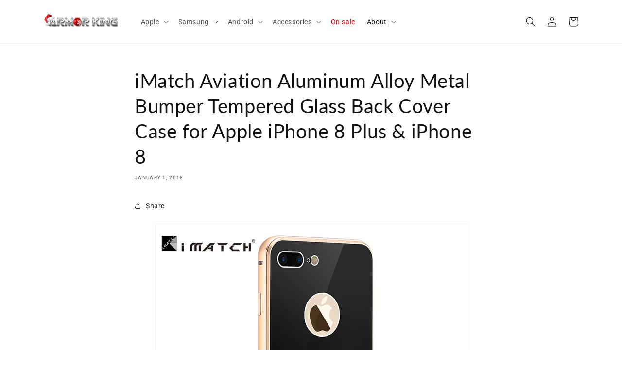

--- FILE ---
content_type: text/html; charset=utf-8
request_url: https://www.armorkingcase.com/blogs/news/imatch-aviation-aluminum-alloy-metal-bumper-tempered-glass-back-cover-case-for-apple-iphone-8-plus-iphone-8
body_size: 45852
content:
<!doctype html>
<html class="no-js" lang="en">
  <head>
    <meta charset="utf-8">
    <meta http-equiv="X-UA-Compatible" content="IE=edge">
    <meta name="viewport" content="width=device-width,initial-scale=1">
    <meta name="theme-color" content="">
    <link rel="canonical" href="https://www.armorkingcase.com/blogs/news/imatch-aviation-aluminum-alloy-metal-bumper-tempered-glass-back-cover-case-for-apple-iphone-8-plus-iphone-8"><link rel="icon" type="image/png" href="//www.armorkingcase.com/cdn/shop/files/Favicon_9be7a734-12f3-43a5-a3f2-379c37fe5183.png?crop=center&height=32&v=1686220371&width=32"><link rel="preconnect" href="https://fonts.shopifycdn.com" crossorigin><title>
      iMatch Aviation Aluminum Alloy Metal Bumper Tempered Glass Back Cover 
 &ndash; Armor King Case</title>

    
      <meta name="description" content="Original design with aviation aluminum metal bumper and 9H Hardness back cover. Precise hole for all ports and buttons. Easy to apply and remove. Stylish, slim, light and comfortable. Light Weight and durable. Protection from scratches and falls. Full Access to camera and other ports.  ">
    

    

<meta property="og:site_name" content="Armor King Case">
<meta property="og:url" content="https://www.armorkingcase.com/blogs/news/imatch-aviation-aluminum-alloy-metal-bumper-tempered-glass-back-cover-case-for-apple-iphone-8-plus-iphone-8">
<meta property="og:title" content="iMatch Aviation Aluminum Alloy Metal Bumper Tempered Glass Back Cover ">
<meta property="og:type" content="article">
<meta property="og:description" content="Original design with aviation aluminum metal bumper and 9H Hardness back cover. Precise hole for all ports and buttons. Easy to apply and remove. Stylish, slim, light and comfortable. Light Weight and durable. Protection from scratches and falls. Full Access to camera and other ports.  "><meta property="og:image" content="http://www.armorkingcase.com/cdn/shop/files/logo-amend.png?height=628&pad_color=ffffff&v=1688667302&width=1200">
  <meta property="og:image:secure_url" content="https://www.armorkingcase.com/cdn/shop/files/logo-amend.png?height=628&pad_color=ffffff&v=1688667302&width=1200">
  <meta property="og:image:width" content="1200">
  <meta property="og:image:height" content="628"><meta name="twitter:site" content="@armorkingcase"><meta name="twitter:card" content="summary_large_image">
<meta name="twitter:title" content="iMatch Aviation Aluminum Alloy Metal Bumper Tempered Glass Back Cover ">
<meta name="twitter:description" content="Original design with aviation aluminum metal bumper and 9H Hardness back cover. Precise hole for all ports and buttons. Easy to apply and remove. Stylish, slim, light and comfortable. Light Weight and durable. Protection from scratches and falls. Full Access to camera and other ports.  ">


    <script src="//www.armorkingcase.com/cdn/shop/t/41/assets/constants.js?v=58251544750838685771691030924" defer="defer"></script>
    <script src="//www.armorkingcase.com/cdn/shop/t/41/assets/pubsub.js?v=158357773527763999511691030924" defer="defer"></script>
    <script src="//www.armorkingcase.com/cdn/shop/t/41/assets/global.js?v=139248116715221171191691030924" defer="defer"></script><script src="//www.armorkingcase.com/cdn/shop/t/41/assets/animations.js?v=114255849464433187621691030924" defer="defer"></script><script>window.performance && window.performance.mark && window.performance.mark('shopify.content_for_header.start');</script><meta name="google-site-verification" content="xd0JTfNbmgNq2JvMBlD4okQZgwzTzSprb1-xZn9UVUg">
<meta id="shopify-digital-wallet" name="shopify-digital-wallet" content="/14875574/digital_wallets/dialog">
<meta name="shopify-checkout-api-token" content="3c064c7d91a1a7322bb1d395de969242">
<meta id="in-context-paypal-metadata" data-shop-id="14875574" data-venmo-supported="false" data-environment="production" data-locale="en_US" data-paypal-v4="true" data-currency="USD">
<link rel="alternate" type="application/atom+xml" title="Feed" href="/blogs/news.atom" />
<script async="async" src="/checkouts/internal/preloads.js?locale=en-US"></script>
<script id="shopify-features" type="application/json">{"accessToken":"3c064c7d91a1a7322bb1d395de969242","betas":["rich-media-storefront-analytics"],"domain":"www.armorkingcase.com","predictiveSearch":true,"shopId":14875574,"locale":"en"}</script>
<script>var Shopify = Shopify || {};
Shopify.shop = "armorkingcase.myshopify.com";
Shopify.locale = "en";
Shopify.currency = {"active":"USD","rate":"1.0"};
Shopify.country = "US";
Shopify.theme = {"name":"Dawn Slideshow Image Clickable","id":122478133330,"schema_name":"Dawn","schema_version":"10.0.0","theme_store_id":887,"role":"main"};
Shopify.theme.handle = "null";
Shopify.theme.style = {"id":null,"handle":null};
Shopify.cdnHost = "www.armorkingcase.com/cdn";
Shopify.routes = Shopify.routes || {};
Shopify.routes.root = "/";</script>
<script type="module">!function(o){(o.Shopify=o.Shopify||{}).modules=!0}(window);</script>
<script>!function(o){function n(){var o=[];function n(){o.push(Array.prototype.slice.apply(arguments))}return n.q=o,n}var t=o.Shopify=o.Shopify||{};t.loadFeatures=n(),t.autoloadFeatures=n()}(window);</script>
<script id="shop-js-analytics" type="application/json">{"pageType":"article"}</script>
<script defer="defer" async type="module" src="//www.armorkingcase.com/cdn/shopifycloud/shop-js/modules/v2/client.init-shop-cart-sync_BdyHc3Nr.en.esm.js"></script>
<script defer="defer" async type="module" src="//www.armorkingcase.com/cdn/shopifycloud/shop-js/modules/v2/chunk.common_Daul8nwZ.esm.js"></script>
<script type="module">
  await import("//www.armorkingcase.com/cdn/shopifycloud/shop-js/modules/v2/client.init-shop-cart-sync_BdyHc3Nr.en.esm.js");
await import("//www.armorkingcase.com/cdn/shopifycloud/shop-js/modules/v2/chunk.common_Daul8nwZ.esm.js");

  window.Shopify.SignInWithShop?.initShopCartSync?.({"fedCMEnabled":true,"windoidEnabled":true});

</script>
<script>(function() {
  var isLoaded = false;
  function asyncLoad() {
    if (isLoaded) return;
    isLoaded = true;
    var urls = ["\/\/d1liekpayvooaz.cloudfront.net\/apps\/customizery\/customizery.js?shop=armorkingcase.myshopify.com","https:\/\/seo.apps.avada.io\/avada-seo-installed.js?shop=armorkingcase.myshopify.com"];
    for (var i = 0; i < urls.length; i++) {
      var s = document.createElement('script');
      s.type = 'text/javascript';
      s.async = true;
      s.src = urls[i];
      var x = document.getElementsByTagName('script')[0];
      x.parentNode.insertBefore(s, x);
    }
  };
  if(window.attachEvent) {
    window.attachEvent('onload', asyncLoad);
  } else {
    window.addEventListener('load', asyncLoad, false);
  }
})();</script>
<script id="__st">var __st={"a":14875574,"offset":-18000,"reqid":"ef312018-921d-4440-8770-7c03a62cdcea-1769029701","pageurl":"www.armorkingcase.com\/blogs\/news\/imatch-aviation-aluminum-alloy-metal-bumper-tempered-glass-back-cover-case-for-apple-iphone-8-plus-iphone-8","s":"articles-5937201180","u":"ea49fd59e79b","p":"article","rtyp":"article","rid":5937201180};</script>
<script>window.ShopifyPaypalV4VisibilityTracking = true;</script>
<script id="captcha-bootstrap">!function(){'use strict';const t='contact',e='account',n='new_comment',o=[[t,t],['blogs',n],['comments',n],[t,'customer']],c=[[e,'customer_login'],[e,'guest_login'],[e,'recover_customer_password'],[e,'create_customer']],r=t=>t.map((([t,e])=>`form[action*='/${t}']:not([data-nocaptcha='true']) input[name='form_type'][value='${e}']`)).join(','),a=t=>()=>t?[...document.querySelectorAll(t)].map((t=>t.form)):[];function s(){const t=[...o],e=r(t);return a(e)}const i='password',u='form_key',d=['recaptcha-v3-token','g-recaptcha-response','h-captcha-response',i],f=()=>{try{return window.sessionStorage}catch{return}},m='__shopify_v',_=t=>t.elements[u];function p(t,e,n=!1){try{const o=window.sessionStorage,c=JSON.parse(o.getItem(e)),{data:r}=function(t){const{data:e,action:n}=t;return t[m]||n?{data:e,action:n}:{data:t,action:n}}(c);for(const[e,n]of Object.entries(r))t.elements[e]&&(t.elements[e].value=n);n&&o.removeItem(e)}catch(o){console.error('form repopulation failed',{error:o})}}const l='form_type',E='cptcha';function T(t){t.dataset[E]=!0}const w=window,h=w.document,L='Shopify',v='ce_forms',y='captcha';let A=!1;((t,e)=>{const n=(g='f06e6c50-85a8-45c8-87d0-21a2b65856fe',I='https://cdn.shopify.com/shopifycloud/storefront-forms-hcaptcha/ce_storefront_forms_captcha_hcaptcha.v1.5.2.iife.js',D={infoText:'Protected by hCaptcha',privacyText:'Privacy',termsText:'Terms'},(t,e,n)=>{const o=w[L][v],c=o.bindForm;if(c)return c(t,g,e,D).then(n);var r;o.q.push([[t,g,e,D],n]),r=I,A||(h.body.append(Object.assign(h.createElement('script'),{id:'captcha-provider',async:!0,src:r})),A=!0)});var g,I,D;w[L]=w[L]||{},w[L][v]=w[L][v]||{},w[L][v].q=[],w[L][y]=w[L][y]||{},w[L][y].protect=function(t,e){n(t,void 0,e),T(t)},Object.freeze(w[L][y]),function(t,e,n,w,h,L){const[v,y,A,g]=function(t,e,n){const i=e?o:[],u=t?c:[],d=[...i,...u],f=r(d),m=r(i),_=r(d.filter((([t,e])=>n.includes(e))));return[a(f),a(m),a(_),s()]}(w,h,L),I=t=>{const e=t.target;return e instanceof HTMLFormElement?e:e&&e.form},D=t=>v().includes(t);t.addEventListener('submit',(t=>{const e=I(t);if(!e)return;const n=D(e)&&!e.dataset.hcaptchaBound&&!e.dataset.recaptchaBound,o=_(e),c=g().includes(e)&&(!o||!o.value);(n||c)&&t.preventDefault(),c&&!n&&(function(t){try{if(!f())return;!function(t){const e=f();if(!e)return;const n=_(t);if(!n)return;const o=n.value;o&&e.removeItem(o)}(t);const e=Array.from(Array(32),(()=>Math.random().toString(36)[2])).join('');!function(t,e){_(t)||t.append(Object.assign(document.createElement('input'),{type:'hidden',name:u})),t.elements[u].value=e}(t,e),function(t,e){const n=f();if(!n)return;const o=[...t.querySelectorAll(`input[type='${i}']`)].map((({name:t})=>t)),c=[...d,...o],r={};for(const[a,s]of new FormData(t).entries())c.includes(a)||(r[a]=s);n.setItem(e,JSON.stringify({[m]:1,action:t.action,data:r}))}(t,e)}catch(e){console.error('failed to persist form',e)}}(e),e.submit())}));const S=(t,e)=>{t&&!t.dataset[E]&&(n(t,e.some((e=>e===t))),T(t))};for(const o of['focusin','change'])t.addEventListener(o,(t=>{const e=I(t);D(e)&&S(e,y())}));const B=e.get('form_key'),M=e.get(l),P=B&&M;t.addEventListener('DOMContentLoaded',(()=>{const t=y();if(P)for(const e of t)e.elements[l].value===M&&p(e,B);[...new Set([...A(),...v().filter((t=>'true'===t.dataset.shopifyCaptcha))])].forEach((e=>S(e,t)))}))}(h,new URLSearchParams(w.location.search),n,t,e,['guest_login'])})(!1,!0)}();</script>
<script integrity="sha256-4kQ18oKyAcykRKYeNunJcIwy7WH5gtpwJnB7kiuLZ1E=" data-source-attribution="shopify.loadfeatures" defer="defer" src="//www.armorkingcase.com/cdn/shopifycloud/storefront/assets/storefront/load_feature-a0a9edcb.js" crossorigin="anonymous"></script>
<script data-source-attribution="shopify.dynamic_checkout.dynamic.init">var Shopify=Shopify||{};Shopify.PaymentButton=Shopify.PaymentButton||{isStorefrontPortableWallets:!0,init:function(){window.Shopify.PaymentButton.init=function(){};var t=document.createElement("script");t.src="https://www.armorkingcase.com/cdn/shopifycloud/portable-wallets/latest/portable-wallets.en.js",t.type="module",document.head.appendChild(t)}};
</script>
<script data-source-attribution="shopify.dynamic_checkout.buyer_consent">
  function portableWalletsHideBuyerConsent(e){var t=document.getElementById("shopify-buyer-consent"),n=document.getElementById("shopify-subscription-policy-button");t&&n&&(t.classList.add("hidden"),t.setAttribute("aria-hidden","true"),n.removeEventListener("click",e))}function portableWalletsShowBuyerConsent(e){var t=document.getElementById("shopify-buyer-consent"),n=document.getElementById("shopify-subscription-policy-button");t&&n&&(t.classList.remove("hidden"),t.removeAttribute("aria-hidden"),n.addEventListener("click",e))}window.Shopify?.PaymentButton&&(window.Shopify.PaymentButton.hideBuyerConsent=portableWalletsHideBuyerConsent,window.Shopify.PaymentButton.showBuyerConsent=portableWalletsShowBuyerConsent);
</script>
<script data-source-attribution="shopify.dynamic_checkout.cart.bootstrap">document.addEventListener("DOMContentLoaded",(function(){function t(){return document.querySelector("shopify-accelerated-checkout-cart, shopify-accelerated-checkout")}if(t())Shopify.PaymentButton.init();else{new MutationObserver((function(e,n){t()&&(Shopify.PaymentButton.init(),n.disconnect())})).observe(document.body,{childList:!0,subtree:!0})}}));
</script>
<link id="shopify-accelerated-checkout-styles" rel="stylesheet" media="screen" href="https://www.armorkingcase.com/cdn/shopifycloud/portable-wallets/latest/accelerated-checkout-backwards-compat.css" crossorigin="anonymous">
<style id="shopify-accelerated-checkout-cart">
        #shopify-buyer-consent {
  margin-top: 1em;
  display: inline-block;
  width: 100%;
}

#shopify-buyer-consent.hidden {
  display: none;
}

#shopify-subscription-policy-button {
  background: none;
  border: none;
  padding: 0;
  text-decoration: underline;
  font-size: inherit;
  cursor: pointer;
}

#shopify-subscription-policy-button::before {
  box-shadow: none;
}

      </style>
<script id="sections-script" data-sections="header" defer="defer" src="//www.armorkingcase.com/cdn/shop/t/41/compiled_assets/scripts.js?v=10867"></script>
<script>window.performance && window.performance.mark && window.performance.mark('shopify.content_for_header.end');</script>


    <style data-shopify>
      @font-face {
  font-family: Roboto;
  font-weight: 400;
  font-style: normal;
  font-display: swap;
  src: url("//www.armorkingcase.com/cdn/fonts/roboto/roboto_n4.2019d890f07b1852f56ce63ba45b2db45d852cba.woff2") format("woff2"),
       url("//www.armorkingcase.com/cdn/fonts/roboto/roboto_n4.238690e0007583582327135619c5f7971652fa9d.woff") format("woff");
}

      @font-face {
  font-family: Roboto;
  font-weight: 700;
  font-style: normal;
  font-display: swap;
  src: url("//www.armorkingcase.com/cdn/fonts/roboto/roboto_n7.f38007a10afbbde8976c4056bfe890710d51dec2.woff2") format("woff2"),
       url("//www.armorkingcase.com/cdn/fonts/roboto/roboto_n7.94bfdd3e80c7be00e128703d245c207769d763f9.woff") format("woff");
}

      @font-face {
  font-family: Roboto;
  font-weight: 400;
  font-style: italic;
  font-display: swap;
  src: url("//www.armorkingcase.com/cdn/fonts/roboto/roboto_i4.57ce898ccda22ee84f49e6b57ae302250655e2d4.woff2") format("woff2"),
       url("//www.armorkingcase.com/cdn/fonts/roboto/roboto_i4.b21f3bd061cbcb83b824ae8c7671a82587b264bf.woff") format("woff");
}

      @font-face {
  font-family: Roboto;
  font-weight: 700;
  font-style: italic;
  font-display: swap;
  src: url("//www.armorkingcase.com/cdn/fonts/roboto/roboto_i7.7ccaf9410746f2c53340607c42c43f90a9005937.woff2") format("woff2"),
       url("//www.armorkingcase.com/cdn/fonts/roboto/roboto_i7.49ec21cdd7148292bffea74c62c0df6e93551516.woff") format("woff");
}

      @font-face {
  font-family: Lato;
  font-weight: 400;
  font-style: normal;
  font-display: swap;
  src: url("//www.armorkingcase.com/cdn/fonts/lato/lato_n4.c3b93d431f0091c8be23185e15c9d1fee1e971c5.woff2") format("woff2"),
       url("//www.armorkingcase.com/cdn/fonts/lato/lato_n4.d5c00c781efb195594fd2fd4ad04f7882949e327.woff") format("woff");
}


      
        :root,
        .color-background-1 {
          --color-background: 255,255,255;
        
          --gradient-background: #ffffff;
        
        --color-foreground: 18,18,18;
        --color-shadow: 18,18,18;
        --color-button: 18,18,18;
        --color-button-text: 255,255,255;
        --color-secondary-button: 255,255,255;
        --color-secondary-button-text: 18,18,18;
        --color-link: 18,18,18;
        --color-badge-foreground: 18,18,18;
        --color-badge-background: 255,255,255;
        --color-badge-border: 18,18,18;
        --payment-terms-background-color: rgb(255 255 255);
      }
      
        
        .color-background-2 {
          --color-background: 243,243,243;
        
          --gradient-background: #f3f3f3;
        
        --color-foreground: 18,18,18;
        --color-shadow: 18,18,18;
        --color-button: 18,18,18;
        --color-button-text: 243,243,243;
        --color-secondary-button: 243,243,243;
        --color-secondary-button-text: 18,18,18;
        --color-link: 18,18,18;
        --color-badge-foreground: 18,18,18;
        --color-badge-background: 243,243,243;
        --color-badge-border: 18,18,18;
        --payment-terms-background-color: rgb(243 243 243);
      }
      
        
        .color-inverse {
          --color-background: 36,40,51;
        
          --gradient-background: #242833;
        
        --color-foreground: 255,255,255;
        --color-shadow: 18,18,18;
        --color-button: 255,255,255;
        --color-button-text: 0,0,0;
        --color-secondary-button: 36,40,51;
        --color-secondary-button-text: 255,255,255;
        --color-link: 255,255,255;
        --color-badge-foreground: 255,255,255;
        --color-badge-background: 36,40,51;
        --color-badge-border: 255,255,255;
        --payment-terms-background-color: rgb(36 40 51);
      }
      
        
        .color-accent-1 {
          --color-background: 18,18,18;
        
          --gradient-background: #121212;
        
        --color-foreground: 255,255,255;
        --color-shadow: 18,18,18;
        --color-button: 255,255,255;
        --color-button-text: 18,18,18;
        --color-secondary-button: 18,18,18;
        --color-secondary-button-text: 255,255,255;
        --color-link: 255,255,255;
        --color-badge-foreground: 255,255,255;
        --color-badge-background: 18,18,18;
        --color-badge-border: 255,255,255;
        --payment-terms-background-color: rgb(18 18 18);
      }
      
        
        .color-accent-2 {
          --color-background: 51,79,180;
        
          --gradient-background: #334fb4;
        
        --color-foreground: 255,255,255;
        --color-shadow: 18,18,18;
        --color-button: 255,255,255;
        --color-button-text: 51,79,180;
        --color-secondary-button: 51,79,180;
        --color-secondary-button-text: 249,206,92;
        --color-link: 249,206,92;
        --color-badge-foreground: 255,255,255;
        --color-badge-background: 51,79,180;
        --color-badge-border: 255,255,255;
        --payment-terms-background-color: rgb(51 79 180);
      }
      

      body, .color-background-1, .color-background-2, .color-inverse, .color-accent-1, .color-accent-2 {
        color: rgba(var(--color-foreground), 0.75);
        background-color: rgb(var(--color-background));
      }

      :root {
        --font-body-family: Roboto, sans-serif;
        --font-body-style: normal;
        --font-body-weight: 400;
        --font-body-weight-bold: 700;

        --font-heading-family: Lato, sans-serif;
        --font-heading-style: normal;
        --font-heading-weight: 400;

        --font-body-scale: 1.0;
        --font-heading-scale: 1.0;

        --media-padding: px;
        --media-border-opacity: 0.05;
        --media-border-width: 1px;
        --media-radius: 0px;
        --media-shadow-opacity: 0.0;
        --media-shadow-horizontal-offset: 0px;
        --media-shadow-vertical-offset: 0px;
        --media-shadow-blur-radius: 0px;
        --media-shadow-visible: 0;

        --page-width: 120rem;
        --page-width-margin: 0rem;

        --product-card-image-padding: 0.0rem;
        --product-card-corner-radius: 0.0rem;
        --product-card-text-alignment: left;
        --product-card-border-width: 0.0rem;
        --product-card-border-opacity: 0.0;
        --product-card-shadow-opacity: 0.1;
        --product-card-shadow-visible: 1;
        --product-card-shadow-horizontal-offset: 0.0rem;
        --product-card-shadow-vertical-offset: 0.0rem;
        --product-card-shadow-blur-radius: 0.0rem;

        --collection-card-image-padding: 0.0rem;
        --collection-card-corner-radius: 0.0rem;
        --collection-card-text-alignment: left;
        --collection-card-border-width: 0.0rem;
        --collection-card-border-opacity: 0.0;
        --collection-card-shadow-opacity: 0.1;
        --collection-card-shadow-visible: 1;
        --collection-card-shadow-horizontal-offset: 0.0rem;
        --collection-card-shadow-vertical-offset: 0.0rem;
        --collection-card-shadow-blur-radius: 0.0rem;

        --blog-card-image-padding: 0.0rem;
        --blog-card-corner-radius: 0.0rem;
        --blog-card-text-alignment: left;
        --blog-card-border-width: 0.0rem;
        --blog-card-border-opacity: 0.0;
        --blog-card-shadow-opacity: 0.1;
        --blog-card-shadow-visible: 1;
        --blog-card-shadow-horizontal-offset: 0.0rem;
        --blog-card-shadow-vertical-offset: 0.0rem;
        --blog-card-shadow-blur-radius: 0.0rem;

        --badge-corner-radius: 4.0rem;

        --popup-border-width: 1px;
        --popup-border-opacity: 0.1;
        --popup-corner-radius: 0px;
        --popup-shadow-opacity: 0.0;
        --popup-shadow-horizontal-offset: 0px;
        --popup-shadow-vertical-offset: 0px;
        --popup-shadow-blur-radius: 0px;

        --drawer-border-width: 1px;
        --drawer-border-opacity: 0.1;
        --drawer-shadow-opacity: 0.0;
        --drawer-shadow-horizontal-offset: 0px;
        --drawer-shadow-vertical-offset: 0px;
        --drawer-shadow-blur-radius: 0px;

        --spacing-sections-desktop: 0px;
        --spacing-sections-mobile: 0px;

        --grid-desktop-vertical-spacing: 8px;
        --grid-desktop-horizontal-spacing: 8px;
        --grid-mobile-vertical-spacing: 4px;
        --grid-mobile-horizontal-spacing: 4px;

        --text-boxes-border-opacity: 0.0;
        --text-boxes-border-width: 0px;
        --text-boxes-radius: 0px;
        --text-boxes-shadow-opacity: 0.0;
        --text-boxes-shadow-visible: 0;
        --text-boxes-shadow-horizontal-offset: 0px;
        --text-boxes-shadow-vertical-offset: 0px;
        --text-boxes-shadow-blur-radius: 0px;

        --buttons-radius: 0px;
        --buttons-radius-outset: 0px;
        --buttons-border-width: 1px;
        --buttons-border-opacity: 1.0;
        --buttons-shadow-opacity: 0.0;
        --buttons-shadow-visible: 0;
        --buttons-shadow-horizontal-offset: 0px;
        --buttons-shadow-vertical-offset: 0px;
        --buttons-shadow-blur-radius: 0px;
        --buttons-border-offset: 0px;

        --inputs-radius: 0px;
        --inputs-border-width: 1px;
        --inputs-border-opacity: 0.55;
        --inputs-shadow-opacity: 0.0;
        --inputs-shadow-horizontal-offset: 0px;
        --inputs-margin-offset: 0px;
        --inputs-shadow-vertical-offset: 0px;
        --inputs-shadow-blur-radius: 0px;
        --inputs-radius-outset: 0px;

        --variant-pills-radius: 40px;
        --variant-pills-border-width: 1px;
        --variant-pills-border-opacity: 0.55;
        --variant-pills-shadow-opacity: 0.0;
        --variant-pills-shadow-horizontal-offset: 0px;
        --variant-pills-shadow-vertical-offset: 0px;
        --variant-pills-shadow-blur-radius: 0px;
      }

      *,
      *::before,
      *::after {
        box-sizing: inherit;
      }

      html {
        box-sizing: border-box;
        font-size: calc(var(--font-body-scale) * 62.5%);
        height: 100%;
      }

      body {
        display: grid;
        grid-template-rows: auto auto 1fr auto;
        grid-template-columns: 100%;
        min-height: 100%;
        margin: 0;
        font-size: 1.5rem;
        letter-spacing: 0.06rem;
        line-height: calc(1 + 0.8 / var(--font-body-scale));
        font-family: var(--font-body-family);
        font-style: var(--font-body-style);
        font-weight: var(--font-body-weight);
      }

      @media screen and (min-width: 750px) {
        body {
          font-size: 1.6rem;
        }
      }
    </style>

    <link href="//www.armorkingcase.com/cdn/shop/t/41/assets/base.css?v=17656897058283971991694242117" rel="stylesheet" type="text/css" media="all" />
<link rel="preload" as="font" href="//www.armorkingcase.com/cdn/fonts/roboto/roboto_n4.2019d890f07b1852f56ce63ba45b2db45d852cba.woff2" type="font/woff2" crossorigin><link rel="preload" as="font" href="//www.armorkingcase.com/cdn/fonts/lato/lato_n4.c3b93d431f0091c8be23185e15c9d1fee1e971c5.woff2" type="font/woff2" crossorigin><link
        rel="stylesheet"
        href="//www.armorkingcase.com/cdn/shop/t/41/assets/component-predictive-search.css?v=118923337488134913561691030924"
        media="print"
        onload="this.media='all'"
      ><script>
      document.documentElement.className = document.documentElement.className.replace('no-js', 'js');
      if (Shopify.designMode) {
        document.documentElement.classList.add('shopify-design-mode');
      }
    </script>
  <style type='text/css'>
  .baCountry{width:30px;height:20px;display:inline-block;vertical-align:middle;margin-right:6px;background-size:30px!important;border-radius:4px;background-repeat:no-repeat}
  .baCountry-traditional .baCountry{background-image:url(https://cdn.shopify.com/s/files/1/0194/1736/6592/t/1/assets/ba-flags.png?=14261939516959647149);height:19px!important}
  .baCountry-modern .baCountry{background-image:url(https://cdn.shopify.com/s/files/1/0194/1736/6592/t/1/assets/ba-flags.png?=14261939516959647149)}
  .baCountry-NO-FLAG{background-position:0 0}.baCountry-AD{background-position:0 -20px}.baCountry-AED{background-position:0 -40px}.baCountry-AFN{background-position:0 -60px}.baCountry-AG{background-position:0 -80px}.baCountry-AI{background-position:0 -100px}.baCountry-ALL{background-position:0 -120px}.baCountry-AMD{background-position:0 -140px}.baCountry-AOA{background-position:0 -160px}.baCountry-ARS{background-position:0 -180px}.baCountry-AS{background-position:0 -200px}.baCountry-AT{background-position:0 -220px}.baCountry-AUD{background-position:0 -240px}.baCountry-AWG{background-position:0 -260px}.baCountry-AZN{background-position:0 -280px}.baCountry-BAM{background-position:0 -300px}.baCountry-BBD{background-position:0 -320px}.baCountry-BDT{background-position:0 -340px}.baCountry-BE{background-position:0 -360px}.baCountry-BF{background-position:0 -380px}.baCountry-BGN{background-position:0 -400px}.baCountry-BHD{background-position:0 -420px}.baCountry-BIF{background-position:0 -440px}.baCountry-BJ{background-position:0 -460px}.baCountry-BMD{background-position:0 -480px}.baCountry-BND{background-position:0 -500px}.baCountry-BOB{background-position:0 -520px}.baCountry-BRL{background-position:0 -540px}.baCountry-BSD{background-position:0 -560px}.baCountry-BTN{background-position:0 -580px}.baCountry-BWP{background-position:0 -600px}.baCountry-BYN{background-position:0 -620px}.baCountry-BZD{background-position:0 -640px}.baCountry-CAD{background-position:0 -660px}.baCountry-CC{background-position:0 -680px}.baCountry-CDF{background-position:0 -700px}.baCountry-CG{background-position:0 -720px}.baCountry-CHF{background-position:0 -740px}.baCountry-CI{background-position:0 -760px}.baCountry-CK{background-position:0 -780px}.baCountry-CLP{background-position:0 -800px}.baCountry-CM{background-position:0 -820px}.baCountry-CNY{background-position:0 -840px}.baCountry-COP{background-position:0 -860px}.baCountry-CRC{background-position:0 -880px}.baCountry-CU{background-position:0 -900px}.baCountry-CX{background-position:0 -920px}.baCountry-CY{background-position:0 -940px}.baCountry-CZK{background-position:0 -960px}.baCountry-DE{background-position:0 -980px}.baCountry-DJF{background-position:0 -1000px}.baCountry-DKK{background-position:0 -1020px}.baCountry-DM{background-position:0 -1040px}.baCountry-DOP{background-position:0 -1060px}.baCountry-DZD{background-position:0 -1080px}.baCountry-EC{background-position:0 -1100px}.baCountry-EE{background-position:0 -1120px}.baCountry-EGP{background-position:0 -1140px}.baCountry-ER{background-position:0 -1160px}.baCountry-ES{background-position:0 -1180px}.baCountry-ETB{background-position:0 -1200px}.baCountry-EUR{background-position:0 -1220px}.baCountry-FI{background-position:0 -1240px}.baCountry-FJD{background-position:0 -1260px}.baCountry-FKP{background-position:0 -1280px}.baCountry-FO{background-position:0 -1300px}.baCountry-FR{background-position:0 -1320px}.baCountry-GA{background-position:0 -1340px}.baCountry-GBP{background-position:0 -1360px}.baCountry-GD{background-position:0 -1380px}.baCountry-GEL{background-position:0 -1400px}.baCountry-GHS{background-position:0 -1420px}.baCountry-GIP{background-position:0 -1440px}.baCountry-GL{background-position:0 -1460px}.baCountry-GMD{background-position:0 -1480px}.baCountry-GNF{background-position:0 -1500px}.baCountry-GQ{background-position:0 -1520px}.baCountry-GR{background-position:0 -1540px}.baCountry-GTQ{background-position:0 -1560px}.baCountry-GU{background-position:0 -1580px}.baCountry-GW{background-position:0 -1600px}.baCountry-HKD{background-position:0 -1620px}.baCountry-HNL{background-position:0 -1640px}.baCountry-HRK{background-position:0 -1660px}.baCountry-HTG{background-position:0 -1680px}.baCountry-HUF{background-position:0 -1700px}.baCountry-IDR{background-position:0 -1720px}.baCountry-IE{background-position:0 -1740px}.baCountry-ILS{background-position:0 -1760px}.baCountry-INR{background-position:0 -1780px}.baCountry-IO{background-position:0 -1800px}.baCountry-IQD{background-position:0 -1820px}.baCountry-IRR{background-position:0 -1840px}.baCountry-ISK{background-position:0 -1860px}.baCountry-IT{background-position:0 -1880px}.baCountry-JMD{background-position:0 -1900px}.baCountry-JOD{background-position:0 -1920px}.baCountry-JPY{background-position:0 -1940px}.baCountry-KES{background-position:0 -1960px}.baCountry-KGS{background-position:0 -1980px}.baCountry-KHR{background-position:0 -2000px}.baCountry-KI{background-position:0 -2020px}.baCountry-KMF{background-position:0 -2040px}.baCountry-KN{background-position:0 -2060px}.baCountry-KP{background-position:0 -2080px}.baCountry-KRW{background-position:0 -2100px}.baCountry-KWD{background-position:0 -2120px}.baCountry-KYD{background-position:0 -2140px}.baCountry-KZT{background-position:0 -2160px}.baCountry-LBP{background-position:0 -2180px}.baCountry-LI{background-position:0 -2200px}.baCountry-LKR{background-position:0 -2220px}.baCountry-LRD{background-position:0 -2240px}.baCountry-LSL{background-position:0 -2260px}.baCountry-LT{background-position:0 -2280px}.baCountry-LU{background-position:0 -2300px}.baCountry-LV{background-position:0 -2320px}.baCountry-LYD{background-position:0 -2340px}.baCountry-MAD{background-position:0 -2360px}.baCountry-MC{background-position:0 -2380px}.baCountry-MDL{background-position:0 -2400px}.baCountry-ME{background-position:0 -2420px}.baCountry-MGA{background-position:0 -2440px}.baCountry-MKD{background-position:0 -2460px}.baCountry-ML{background-position:0 -2480px}.baCountry-MMK{background-position:0 -2500px}.baCountry-MN{background-position:0 -2520px}.baCountry-MOP{background-position:0 -2540px}.baCountry-MQ{background-position:0 -2560px}.baCountry-MR{background-position:0 -2580px}.baCountry-MS{background-position:0 -2600px}.baCountry-MT{background-position:0 -2620px}.baCountry-MUR{background-position:0 -2640px}.baCountry-MVR{background-position:0 -2660px}.baCountry-MWK{background-position:0 -2680px}.baCountry-MXN{background-position:0 -2700px}.baCountry-MYR{background-position:0 -2720px}.baCountry-MZN{background-position:0 -2740px}.baCountry-NAD{background-position:0 -2760px}.baCountry-NE{background-position:0 -2780px}.baCountry-NF{background-position:0 -2800px}.baCountry-NG{background-position:0 -2820px}.baCountry-NIO{background-position:0 -2840px}.baCountry-NL{background-position:0 -2860px}.baCountry-NOK{background-position:0 -2880px}.baCountry-NPR{background-position:0 -2900px}.baCountry-NR{background-position:0 -2920px}.baCountry-NU{background-position:0 -2940px}.baCountry-NZD{background-position:0 -2960px}.baCountry-OMR{background-position:0 -2980px}.baCountry-PAB{background-position:0 -3000px}.baCountry-PEN{background-position:0 -3020px}.baCountry-PGK{background-position:0 -3040px}.baCountry-PHP{background-position:0 -3060px}.baCountry-PKR{background-position:0 -3080px}.baCountry-PLN{background-position:0 -3100px}.baCountry-PR{background-position:0 -3120px}.baCountry-PS{background-position:0 -3140px}.baCountry-PT{background-position:0 -3160px}.baCountry-PW{background-position:0 -3180px}.baCountry-QAR{background-position:0 -3200px}.baCountry-RON{background-position:0 -3220px}.baCountry-RSD{background-position:0 -3240px}.baCountry-RUB{background-position:0 -3260px}.baCountry-RWF{background-position:0 -3280px}.baCountry-SAR{background-position:0 -3300px}.baCountry-SBD{background-position:0 -3320px}.baCountry-SCR{background-position:0 -3340px}.baCountry-SDG{background-position:0 -3360px}.baCountry-SEK{background-position:0 -3380px}.baCountry-SGD{background-position:0 -3400px}.baCountry-SI{background-position:0 -3420px}.baCountry-SK{background-position:0 -3440px}.baCountry-SLL{background-position:0 -3460px}.baCountry-SM{background-position:0 -3480px}.baCountry-SN{background-position:0 -3500px}.baCountry-SO{background-position:0 -3520px}.baCountry-SRD{background-position:0 -3540px}.baCountry-SSP{background-position:0 -3560px}.baCountry-STD{background-position:0 -3580px}.baCountry-SV{background-position:0 -3600px}.baCountry-SYP{background-position:0 -3620px}.baCountry-SZL{background-position:0 -3640px}.baCountry-TC{background-position:0 -3660px}.baCountry-TD{background-position:0 -3680px}.baCountry-TG{background-position:0 -3700px}.baCountry-THB{background-position:0 -3720px}.baCountry-TJS{background-position:0 -3740px}.baCountry-TK{background-position:0 -3760px}.baCountry-TMT{background-position:0 -3780px}.baCountry-TND{background-position:0 -3800px}.baCountry-TOP{background-position:0 -3820px}.baCountry-TRY{background-position:0 -3840px}.baCountry-TTD{background-position:0 -3860px}.baCountry-TWD{background-position:0 -3880px}.baCountry-TZS{background-position:0 -3900px}.baCountry-UAH{background-position:0 -3920px}.baCountry-UGX{background-position:0 -3940px}.baCountry-USD{background-position:0 -3960px}.baCountry-UYU{background-position:0 -3980px}.baCountry-UZS{background-position:0 -4000px}.baCountry-VEF{background-position:0 -4020px}.baCountry-VG{background-position:0 -4040px}.baCountry-VI{background-position:0 -4060px}.baCountry-VND{background-position:0 -4080px}.baCountry-VUV{background-position:0 -4100px}.baCountry-WST{background-position:0 -4120px}.baCountry-XAF{background-position:0 -4140px}.baCountry-XPF{background-position:0 -4160px}.baCountry-YER{background-position:0 -4180px}.baCountry-ZAR{background-position:0 -4200px}.baCountry-ZM{background-position:0 -4220px}.baCountry-ZW{background-position:0 -4240px}
  .bacurr-checkoutNotice{margin: 3px 10px 0 10px;left: 0;right: 0;text-align: center;}
  @media (min-width:750px) {.bacurr-checkoutNotice{position: absolute;}}
</style>

<script>
    window.baCurr = window.baCurr || {};
    window.baCurr.config = {}; window.baCurr.rePeat = function () {};
    Object.assign(window.baCurr.config, {
      "enabled":false,
      "manual_placement":"",
      "night_time":false,
      "round_by_default":false,
      "display_position":"bottom_left",
      "display_position_type":"floating",
      "custom_code":{"css":""},
      "flag_type":"countryandmoney",
      "flag_design":"modern",
      "round_style":"none",
      "round_dec":"0.99",
      "chosen_cur":[{"USD":"US Dollar (USD)"},{"EUR":"Euro (EUR)"},{"GBP":"British Pound (GBP)"},{"CAD":"Canadian Dollar (CAD)"},{"SGD":"Singapore Dollar (SGD)"},{"AUD":"Australian Dollar (AUD)"},{"INR":"Indian Rupee (INR)"},{"JPY":"Japanese Yen (JPY)"},{"RUB":"Russian Ruble (RUB)"}],
      "desktop_visible":true,
      "mob_visible":true,
      "money_mouse_show":false,
      "textColor":"#1e1e1e",
      "flag_theme":"default",
      "selector_hover_hex":"#ffffff",
      "lightning":true,
      "mob_manual_placement":"",
      "mob_placement":"bottom_left",
      "mob_placement_type":"floating",
      "moneyWithCurrencyFormat":false,
      "ui_style":"default",
      "user_curr":"",
      "auto_loc":true,
      "auto_pref":false,
      "selector_bg_hex":"#ffffff",
      "selector_border_type":"boxShadow",
      "cart_alert_bg_hex":"#fbf5f5",
      "cart_alert_note":"All orders are processed in [checkout_currency], using the latest exchange rates.",
      "cart_alert_state":true,
      "cart_alert_font_hex":"#1e1e1e"
    },{
      money_format: "\u003cspan class=money\u003e${{amount}} USD\u003c\/span\u003e",
      money_with_currency_format: "\u003cspan class=money\u003e${{amount}} USD\u003c\/span\u003e",
      user_curr: "USD"
    });
    window.baCurr.config.multi_curr = [];
    
    window.baCurr.config.final_currency = "USD" || '';
    window.baCurr.config.multi_curr = "USD".split(',') || '';

    (function(window, document) {"use strict";
      function onload(){
        function insertPopupMessageJs(){
          var head = document.getElementsByTagName('head')[0];
          var script = document.createElement('script');
          script.src = ('https:' == document.location.protocol ? 'https://' : 'http://') + 'currency.boosterapps.com/preview_curr.js';
          script.type = 'text/javascript';
          head.appendChild(script);
        }

        if(document.location.search.indexOf("preview_cur=1") > -1){
          setTimeout(function(){
            window.currency_preview_result = document.getElementById("baCurrSelector").length > 0 ? 'success' : 'error';
            insertPopupMessageJs();
          }, 1000);
        }
      }

      var head = document.getElementsByTagName('head')[0];
      var script = document.createElement('script');
      script.src = ('https:' == document.location.protocol ? 'https://' : 'http://') + "";
      script.type = 'text/javascript';
      script.onload = script.onreadystatechange = function() {
      if (script.readyState) {
        if (script.readyState === 'complete' || script.readyState === 'loaded') {
          script.onreadystatechange = null;
            onload();
          }
        }
        else {
          onload();
        }
      };
      head.appendChild(script);

    }(window, document));
</script>

<link href="https://monorail-edge.shopifysvc.com" rel="dns-prefetch">
<script>(function(){if ("sendBeacon" in navigator && "performance" in window) {try {var session_token_from_headers = performance.getEntriesByType('navigation')[0].serverTiming.find(x => x.name == '_s').description;} catch {var session_token_from_headers = undefined;}var session_cookie_matches = document.cookie.match(/_shopify_s=([^;]*)/);var session_token_from_cookie = session_cookie_matches && session_cookie_matches.length === 2 ? session_cookie_matches[1] : "";var session_token = session_token_from_headers || session_token_from_cookie || "";function handle_abandonment_event(e) {var entries = performance.getEntries().filter(function(entry) {return /monorail-edge.shopifysvc.com/.test(entry.name);});if (!window.abandonment_tracked && entries.length === 0) {window.abandonment_tracked = true;var currentMs = Date.now();var navigation_start = performance.timing.navigationStart;var payload = {shop_id: 14875574,url: window.location.href,navigation_start,duration: currentMs - navigation_start,session_token,page_type: "article"};window.navigator.sendBeacon("https://monorail-edge.shopifysvc.com/v1/produce", JSON.stringify({schema_id: "online_store_buyer_site_abandonment/1.1",payload: payload,metadata: {event_created_at_ms: currentMs,event_sent_at_ms: currentMs}}));}}window.addEventListener('pagehide', handle_abandonment_event);}}());</script>
<script id="web-pixels-manager-setup">(function e(e,d,r,n,o){if(void 0===o&&(o={}),!Boolean(null===(a=null===(i=window.Shopify)||void 0===i?void 0:i.analytics)||void 0===a?void 0:a.replayQueue)){var i,a;window.Shopify=window.Shopify||{};var t=window.Shopify;t.analytics=t.analytics||{};var s=t.analytics;s.replayQueue=[],s.publish=function(e,d,r){return s.replayQueue.push([e,d,r]),!0};try{self.performance.mark("wpm:start")}catch(e){}var l=function(){var e={modern:/Edge?\/(1{2}[4-9]|1[2-9]\d|[2-9]\d{2}|\d{4,})\.\d+(\.\d+|)|Firefox\/(1{2}[4-9]|1[2-9]\d|[2-9]\d{2}|\d{4,})\.\d+(\.\d+|)|Chrom(ium|e)\/(9{2}|\d{3,})\.\d+(\.\d+|)|(Maci|X1{2}).+ Version\/(15\.\d+|(1[6-9]|[2-9]\d|\d{3,})\.\d+)([,.]\d+|)( \(\w+\)|)( Mobile\/\w+|) Safari\/|Chrome.+OPR\/(9{2}|\d{3,})\.\d+\.\d+|(CPU[ +]OS|iPhone[ +]OS|CPU[ +]iPhone|CPU IPhone OS|CPU iPad OS)[ +]+(15[._]\d+|(1[6-9]|[2-9]\d|\d{3,})[._]\d+)([._]\d+|)|Android:?[ /-](13[3-9]|1[4-9]\d|[2-9]\d{2}|\d{4,})(\.\d+|)(\.\d+|)|Android.+Firefox\/(13[5-9]|1[4-9]\d|[2-9]\d{2}|\d{4,})\.\d+(\.\d+|)|Android.+Chrom(ium|e)\/(13[3-9]|1[4-9]\d|[2-9]\d{2}|\d{4,})\.\d+(\.\d+|)|SamsungBrowser\/([2-9]\d|\d{3,})\.\d+/,legacy:/Edge?\/(1[6-9]|[2-9]\d|\d{3,})\.\d+(\.\d+|)|Firefox\/(5[4-9]|[6-9]\d|\d{3,})\.\d+(\.\d+|)|Chrom(ium|e)\/(5[1-9]|[6-9]\d|\d{3,})\.\d+(\.\d+|)([\d.]+$|.*Safari\/(?![\d.]+ Edge\/[\d.]+$))|(Maci|X1{2}).+ Version\/(10\.\d+|(1[1-9]|[2-9]\d|\d{3,})\.\d+)([,.]\d+|)( \(\w+\)|)( Mobile\/\w+|) Safari\/|Chrome.+OPR\/(3[89]|[4-9]\d|\d{3,})\.\d+\.\d+|(CPU[ +]OS|iPhone[ +]OS|CPU[ +]iPhone|CPU IPhone OS|CPU iPad OS)[ +]+(10[._]\d+|(1[1-9]|[2-9]\d|\d{3,})[._]\d+)([._]\d+|)|Android:?[ /-](13[3-9]|1[4-9]\d|[2-9]\d{2}|\d{4,})(\.\d+|)(\.\d+|)|Mobile Safari.+OPR\/([89]\d|\d{3,})\.\d+\.\d+|Android.+Firefox\/(13[5-9]|1[4-9]\d|[2-9]\d{2}|\d{4,})\.\d+(\.\d+|)|Android.+Chrom(ium|e)\/(13[3-9]|1[4-9]\d|[2-9]\d{2}|\d{4,})\.\d+(\.\d+|)|Android.+(UC? ?Browser|UCWEB|U3)[ /]?(15\.([5-9]|\d{2,})|(1[6-9]|[2-9]\d|\d{3,})\.\d+)\.\d+|SamsungBrowser\/(5\.\d+|([6-9]|\d{2,})\.\d+)|Android.+MQ{2}Browser\/(14(\.(9|\d{2,})|)|(1[5-9]|[2-9]\d|\d{3,})(\.\d+|))(\.\d+|)|K[Aa][Ii]OS\/(3\.\d+|([4-9]|\d{2,})\.\d+)(\.\d+|)/},d=e.modern,r=e.legacy,n=navigator.userAgent;return n.match(d)?"modern":n.match(r)?"legacy":"unknown"}(),u="modern"===l?"modern":"legacy",c=(null!=n?n:{modern:"",legacy:""})[u],f=function(e){return[e.baseUrl,"/wpm","/b",e.hashVersion,"modern"===e.buildTarget?"m":"l",".js"].join("")}({baseUrl:d,hashVersion:r,buildTarget:u}),m=function(e){var d=e.version,r=e.bundleTarget,n=e.surface,o=e.pageUrl,i=e.monorailEndpoint;return{emit:function(e){var a=e.status,t=e.errorMsg,s=(new Date).getTime(),l=JSON.stringify({metadata:{event_sent_at_ms:s},events:[{schema_id:"web_pixels_manager_load/3.1",payload:{version:d,bundle_target:r,page_url:o,status:a,surface:n,error_msg:t},metadata:{event_created_at_ms:s}}]});if(!i)return console&&console.warn&&console.warn("[Web Pixels Manager] No Monorail endpoint provided, skipping logging."),!1;try{return self.navigator.sendBeacon.bind(self.navigator)(i,l)}catch(e){}var u=new XMLHttpRequest;try{return u.open("POST",i,!0),u.setRequestHeader("Content-Type","text/plain"),u.send(l),!0}catch(e){return console&&console.warn&&console.warn("[Web Pixels Manager] Got an unhandled error while logging to Monorail."),!1}}}}({version:r,bundleTarget:l,surface:e.surface,pageUrl:self.location.href,monorailEndpoint:e.monorailEndpoint});try{o.browserTarget=l,function(e){var d=e.src,r=e.async,n=void 0===r||r,o=e.onload,i=e.onerror,a=e.sri,t=e.scriptDataAttributes,s=void 0===t?{}:t,l=document.createElement("script"),u=document.querySelector("head"),c=document.querySelector("body");if(l.async=n,l.src=d,a&&(l.integrity=a,l.crossOrigin="anonymous"),s)for(var f in s)if(Object.prototype.hasOwnProperty.call(s,f))try{l.dataset[f]=s[f]}catch(e){}if(o&&l.addEventListener("load",o),i&&l.addEventListener("error",i),u)u.appendChild(l);else{if(!c)throw new Error("Did not find a head or body element to append the script");c.appendChild(l)}}({src:f,async:!0,onload:function(){if(!function(){var e,d;return Boolean(null===(d=null===(e=window.Shopify)||void 0===e?void 0:e.analytics)||void 0===d?void 0:d.initialized)}()){var d=window.webPixelsManager.init(e)||void 0;if(d){var r=window.Shopify.analytics;r.replayQueue.forEach((function(e){var r=e[0],n=e[1],o=e[2];d.publishCustomEvent(r,n,o)})),r.replayQueue=[],r.publish=d.publishCustomEvent,r.visitor=d.visitor,r.initialized=!0}}},onerror:function(){return m.emit({status:"failed",errorMsg:"".concat(f," has failed to load")})},sri:function(e){var d=/^sha384-[A-Za-z0-9+/=]+$/;return"string"==typeof e&&d.test(e)}(c)?c:"",scriptDataAttributes:o}),m.emit({status:"loading"})}catch(e){m.emit({status:"failed",errorMsg:(null==e?void 0:e.message)||"Unknown error"})}}})({shopId: 14875574,storefrontBaseUrl: "https://www.armorkingcase.com",extensionsBaseUrl: "https://extensions.shopifycdn.com/cdn/shopifycloud/web-pixels-manager",monorailEndpoint: "https://monorail-edge.shopifysvc.com/unstable/produce_batch",surface: "storefront-renderer",enabledBetaFlags: ["2dca8a86"],webPixelsConfigList: [{"id":"298319954","configuration":"{\"config\":\"{\\\"pixel_id\\\":\\\"G-9GFL2CSRG7\\\",\\\"target_country\\\":\\\"US\\\",\\\"gtag_events\\\":[{\\\"type\\\":\\\"begin_checkout\\\",\\\"action_label\\\":\\\"G-9GFL2CSRG7\\\"},{\\\"type\\\":\\\"search\\\",\\\"action_label\\\":\\\"G-9GFL2CSRG7\\\"},{\\\"type\\\":\\\"view_item\\\",\\\"action_label\\\":[\\\"G-9GFL2CSRG7\\\",\\\"MC-PSKSLF2VLW\\\"]},{\\\"type\\\":\\\"purchase\\\",\\\"action_label\\\":[\\\"G-9GFL2CSRG7\\\",\\\"MC-PSKSLF2VLW\\\"]},{\\\"type\\\":\\\"page_view\\\",\\\"action_label\\\":[\\\"G-9GFL2CSRG7\\\",\\\"MC-PSKSLF2VLW\\\"]},{\\\"type\\\":\\\"add_payment_info\\\",\\\"action_label\\\":\\\"G-9GFL2CSRG7\\\"},{\\\"type\\\":\\\"add_to_cart\\\",\\\"action_label\\\":\\\"G-9GFL2CSRG7\\\"}],\\\"enable_monitoring_mode\\\":false}\"}","eventPayloadVersion":"v1","runtimeContext":"OPEN","scriptVersion":"b2a88bafab3e21179ed38636efcd8a93","type":"APP","apiClientId":1780363,"privacyPurposes":[],"dataSharingAdjustments":{"protectedCustomerApprovalScopes":["read_customer_address","read_customer_email","read_customer_name","read_customer_personal_data","read_customer_phone"]}},{"id":"shopify-app-pixel","configuration":"{}","eventPayloadVersion":"v1","runtimeContext":"STRICT","scriptVersion":"0450","apiClientId":"shopify-pixel","type":"APP","privacyPurposes":["ANALYTICS","MARKETING"]},{"id":"shopify-custom-pixel","eventPayloadVersion":"v1","runtimeContext":"LAX","scriptVersion":"0450","apiClientId":"shopify-pixel","type":"CUSTOM","privacyPurposes":["ANALYTICS","MARKETING"]}],isMerchantRequest: false,initData: {"shop":{"name":"Armor King Case","paymentSettings":{"currencyCode":"USD"},"myshopifyDomain":"armorkingcase.myshopify.com","countryCode":"CN","storefrontUrl":"https:\/\/www.armorkingcase.com"},"customer":null,"cart":null,"checkout":null,"productVariants":[],"purchasingCompany":null},},"https://www.armorkingcase.com/cdn","fcfee988w5aeb613cpc8e4bc33m6693e112",{"modern":"","legacy":""},{"shopId":"14875574","storefrontBaseUrl":"https:\/\/www.armorkingcase.com","extensionBaseUrl":"https:\/\/extensions.shopifycdn.com\/cdn\/shopifycloud\/web-pixels-manager","surface":"storefront-renderer","enabledBetaFlags":"[\"2dca8a86\"]","isMerchantRequest":"false","hashVersion":"fcfee988w5aeb613cpc8e4bc33m6693e112","publish":"custom","events":"[[\"page_viewed\",{}]]"});</script><script>
  window.ShopifyAnalytics = window.ShopifyAnalytics || {};
  window.ShopifyAnalytics.meta = window.ShopifyAnalytics.meta || {};
  window.ShopifyAnalytics.meta.currency = 'USD';
  var meta = {"page":{"pageType":"article","resourceType":"article","resourceId":5937201180,"requestId":"ef312018-921d-4440-8770-7c03a62cdcea-1769029701"}};
  for (var attr in meta) {
    window.ShopifyAnalytics.meta[attr] = meta[attr];
  }
</script>
<script class="analytics">
  (function () {
    var customDocumentWrite = function(content) {
      var jquery = null;

      if (window.jQuery) {
        jquery = window.jQuery;
      } else if (window.Checkout && window.Checkout.$) {
        jquery = window.Checkout.$;
      }

      if (jquery) {
        jquery('body').append(content);
      }
    };

    var hasLoggedConversion = function(token) {
      if (token) {
        return document.cookie.indexOf('loggedConversion=' + token) !== -1;
      }
      return false;
    }

    var setCookieIfConversion = function(token) {
      if (token) {
        var twoMonthsFromNow = new Date(Date.now());
        twoMonthsFromNow.setMonth(twoMonthsFromNow.getMonth() + 2);

        document.cookie = 'loggedConversion=' + token + '; expires=' + twoMonthsFromNow;
      }
    }

    var trekkie = window.ShopifyAnalytics.lib = window.trekkie = window.trekkie || [];
    if (trekkie.integrations) {
      return;
    }
    trekkie.methods = [
      'identify',
      'page',
      'ready',
      'track',
      'trackForm',
      'trackLink'
    ];
    trekkie.factory = function(method) {
      return function() {
        var args = Array.prototype.slice.call(arguments);
        args.unshift(method);
        trekkie.push(args);
        return trekkie;
      };
    };
    for (var i = 0; i < trekkie.methods.length; i++) {
      var key = trekkie.methods[i];
      trekkie[key] = trekkie.factory(key);
    }
    trekkie.load = function(config) {
      trekkie.config = config || {};
      trekkie.config.initialDocumentCookie = document.cookie;
      var first = document.getElementsByTagName('script')[0];
      var script = document.createElement('script');
      script.type = 'text/javascript';
      script.onerror = function(e) {
        var scriptFallback = document.createElement('script');
        scriptFallback.type = 'text/javascript';
        scriptFallback.onerror = function(error) {
                var Monorail = {
      produce: function produce(monorailDomain, schemaId, payload) {
        var currentMs = new Date().getTime();
        var event = {
          schema_id: schemaId,
          payload: payload,
          metadata: {
            event_created_at_ms: currentMs,
            event_sent_at_ms: currentMs
          }
        };
        return Monorail.sendRequest("https://" + monorailDomain + "/v1/produce", JSON.stringify(event));
      },
      sendRequest: function sendRequest(endpointUrl, payload) {
        // Try the sendBeacon API
        if (window && window.navigator && typeof window.navigator.sendBeacon === 'function' && typeof window.Blob === 'function' && !Monorail.isIos12()) {
          var blobData = new window.Blob([payload], {
            type: 'text/plain'
          });

          if (window.navigator.sendBeacon(endpointUrl, blobData)) {
            return true;
          } // sendBeacon was not successful

        } // XHR beacon

        var xhr = new XMLHttpRequest();

        try {
          xhr.open('POST', endpointUrl);
          xhr.setRequestHeader('Content-Type', 'text/plain');
          xhr.send(payload);
        } catch (e) {
          console.log(e);
        }

        return false;
      },
      isIos12: function isIos12() {
        return window.navigator.userAgent.lastIndexOf('iPhone; CPU iPhone OS 12_') !== -1 || window.navigator.userAgent.lastIndexOf('iPad; CPU OS 12_') !== -1;
      }
    };
    Monorail.produce('monorail-edge.shopifysvc.com',
      'trekkie_storefront_load_errors/1.1',
      {shop_id: 14875574,
      theme_id: 122478133330,
      app_name: "storefront",
      context_url: window.location.href,
      source_url: "//www.armorkingcase.com/cdn/s/trekkie.storefront.cd680fe47e6c39ca5d5df5f0a32d569bc48c0f27.min.js"});

        };
        scriptFallback.async = true;
        scriptFallback.src = '//www.armorkingcase.com/cdn/s/trekkie.storefront.cd680fe47e6c39ca5d5df5f0a32d569bc48c0f27.min.js';
        first.parentNode.insertBefore(scriptFallback, first);
      };
      script.async = true;
      script.src = '//www.armorkingcase.com/cdn/s/trekkie.storefront.cd680fe47e6c39ca5d5df5f0a32d569bc48c0f27.min.js';
      first.parentNode.insertBefore(script, first);
    };
    trekkie.load(
      {"Trekkie":{"appName":"storefront","development":false,"defaultAttributes":{"shopId":14875574,"isMerchantRequest":null,"themeId":122478133330,"themeCityHash":"15787811817551859369","contentLanguage":"en","currency":"USD","eventMetadataId":"c7295d6c-e1a6-4bd6-8498-8061fa33ae76"},"isServerSideCookieWritingEnabled":true,"monorailRegion":"shop_domain","enabledBetaFlags":["65f19447"]},"Session Attribution":{},"S2S":{"facebookCapiEnabled":false,"source":"trekkie-storefront-renderer","apiClientId":580111}}
    );

    var loaded = false;
    trekkie.ready(function() {
      if (loaded) return;
      loaded = true;

      window.ShopifyAnalytics.lib = window.trekkie;

      var originalDocumentWrite = document.write;
      document.write = customDocumentWrite;
      try { window.ShopifyAnalytics.merchantGoogleAnalytics.call(this); } catch(error) {};
      document.write = originalDocumentWrite;

      window.ShopifyAnalytics.lib.page(null,{"pageType":"article","resourceType":"article","resourceId":5937201180,"requestId":"ef312018-921d-4440-8770-7c03a62cdcea-1769029701","shopifyEmitted":true});

      var match = window.location.pathname.match(/checkouts\/(.+)\/(thank_you|post_purchase)/)
      var token = match? match[1]: undefined;
      if (!hasLoggedConversion(token)) {
        setCookieIfConversion(token);
        
      }
    });


        var eventsListenerScript = document.createElement('script');
        eventsListenerScript.async = true;
        eventsListenerScript.src = "//www.armorkingcase.com/cdn/shopifycloud/storefront/assets/shop_events_listener-3da45d37.js";
        document.getElementsByTagName('head')[0].appendChild(eventsListenerScript);

})();</script>
  <script>
  if (!window.ga || (window.ga && typeof window.ga !== 'function')) {
    window.ga = function ga() {
      (window.ga.q = window.ga.q || []).push(arguments);
      if (window.Shopify && window.Shopify.analytics && typeof window.Shopify.analytics.publish === 'function') {
        window.Shopify.analytics.publish("ga_stub_called", {}, {sendTo: "google_osp_migration"});
      }
      console.error("Shopify's Google Analytics stub called with:", Array.from(arguments), "\nSee https://help.shopify.com/manual/promoting-marketing/pixels/pixel-migration#google for more information.");
    };
    if (window.Shopify && window.Shopify.analytics && typeof window.Shopify.analytics.publish === 'function') {
      window.Shopify.analytics.publish("ga_stub_initialized", {}, {sendTo: "google_osp_migration"});
    }
  }
</script>
<script
  defer
  src="https://www.armorkingcase.com/cdn/shopifycloud/perf-kit/shopify-perf-kit-3.0.4.min.js"
  data-application="storefront-renderer"
  data-shop-id="14875574"
  data-render-region="gcp-us-central1"
  data-page-type="article"
  data-theme-instance-id="122478133330"
  data-theme-name="Dawn"
  data-theme-version="10.0.0"
  data-monorail-region="shop_domain"
  data-resource-timing-sampling-rate="10"
  data-shs="true"
  data-shs-beacon="true"
  data-shs-export-with-fetch="true"
  data-shs-logs-sample-rate="1"
  data-shs-beacon-endpoint="https://www.armorkingcase.com/api/collect"
></script>
</head>

  <body class="gradient animate--hover-3d-lift">
    <a class="skip-to-content-link button visually-hidden" href="#MainContent">
      Skip to content
    </a>

<script src="//www.armorkingcase.com/cdn/shop/t/41/assets/cart.js?v=80361240427046189311691030924" defer="defer"></script>

<style>
  .drawer {
    visibility: hidden;
  }
</style>

<cart-drawer class="drawer is-empty">
  <div id="CartDrawer" class="cart-drawer">
    <div id="CartDrawer-Overlay" class="cart-drawer__overlay"></div>
    <div
      class="drawer__inner"
      role="dialog"
      aria-modal="true"
      aria-label="Your cart"
      tabindex="-1"
    ><div class="drawer__inner-empty">
          <div class="cart-drawer__warnings center cart-drawer__warnings--has-collection">
            <div class="cart-drawer__empty-content">
              <h2 class="cart__empty-text">Your cart is empty</h2>
              <button
                class="drawer__close"
                type="button"
                onclick="this.closest('cart-drawer').close()"
                aria-label="Close"
              >
                <svg
  xmlns="http://www.w3.org/2000/svg"
  aria-hidden="true"
  focusable="false"
  class="icon icon-close"
  fill="none"
  viewBox="0 0 18 17"
>
  <path d="M.865 15.978a.5.5 0 00.707.707l7.433-7.431 7.579 7.282a.501.501 0 00.846-.37.5.5 0 00-.153-.351L9.712 8.546l7.417-7.416a.5.5 0 10-.707-.708L8.991 7.853 1.413.573a.5.5 0 10-.693.72l7.563 7.268-7.418 7.417z" fill="currentColor">
</svg>

              </button>
              <a href="/collections/all" class="button">
                Continue shopping
              </a><p class="cart__login-title h3">Have an account?</p>
                <p class="cart__login-paragraph">
                  <a href="/account/login" class="link underlined-link">Log in</a> to check out faster.
                </p></div>
          </div><div class="cart-drawer__collection">
              
<div class="card-wrapper animate-arrow collection-card-wrapper">
  <div
    class="
      card
      card--standard
       card--media
      
      
      
    "
    style="--ratio-percent: 100%;"
  >
    <div
      class="card__inner color-background-2 gradient ratio"
      style="--ratio-percent: 100%;"
    ><div class="card__media">
          <div class="media media--transparent media--hover-effect">
            <img
              srcset="//www.armorkingcase.com/cdn/shop/files/SKU-05-_-_HIFI___5.jpg?v=1692848189&width=165 165w,//www.armorkingcase.com/cdn/shop/files/SKU-05-_-_HIFI___5.jpg?v=1692848189&width=330 330w,//www.armorkingcase.com/cdn/shop/files/SKU-05-_-_HIFI___5.jpg?v=1692848189&width=535 535w,//www.armorkingcase.com/cdn/shop/files/SKU-05-_-_HIFI___5.jpg?v=1692848189&width=750 750w,//www.armorkingcase.com/cdn/shop/files/SKU-05-_-_HIFI___5.jpg?v=1692848189 800w
              "
              src="//www.armorkingcase.com/cdn/shop/files/SKU-05-_-_HIFI___5.jpg?v=1692848189&width=1500"
              sizes="
                (min-width: 1200px) 1100px,
                (min-width: 750px) calc(100vw - 10rem),
                calc(100vw - 3rem)
              "
              alt=""
              height="800"
              width="800"
              loading="lazy"
              class="motion-reduce"
            >
          </div>
        </div><div class="card__content">
          <div class="card__information">
            <h3 class="card__heading">
              <a
                
                  href="/collections/bluetooth-headset"
                
                class="full-unstyled-link"
              >Earphones &amp; Headsets<span class="icon-wrap"><svg
  viewBox="0 0 14 10"
  fill="none"
  aria-hidden="true"
  focusable="false"
  class="icon icon-arrow"
  xmlns="http://www.w3.org/2000/svg"
>
  <path fill-rule="evenodd" clip-rule="evenodd" d="M8.537.808a.5.5 0 01.817-.162l4 4a.5.5 0 010 .708l-4 4a.5.5 0 11-.708-.708L11.793 5.5H1a.5.5 0 010-1h10.793L8.646 1.354a.5.5 0 01-.109-.546z" fill="currentColor">
</svg>
</span>
              </a>
            </h3></div>
        </div></div><div class="card__content">
        <div class="card__information">
          <h3 class="card__heading">
            <a
              
                href="/collections/bluetooth-headset"
              
              class="full-unstyled-link"
            >Earphones &amp; Headsets<span class="icon-wrap"><svg
  viewBox="0 0 14 10"
  fill="none"
  aria-hidden="true"
  focusable="false"
  class="icon icon-arrow"
  xmlns="http://www.w3.org/2000/svg"
>
  <path fill-rule="evenodd" clip-rule="evenodd" d="M8.537.808a.5.5 0 01.817-.162l4 4a.5.5 0 010 .708l-4 4a.5.5 0 11-.708-.708L11.793 5.5H1a.5.5 0 010-1h10.793L8.646 1.354a.5.5 0 01-.109-.546z" fill="currentColor">
</svg>
</span>
            </a>
          </h3></div>
      </div></div>
</div>

            </div></div><div class="drawer__header">
        <h2 class="drawer__heading">Your cart</h2>
        <button
          class="drawer__close"
          type="button"
          onclick="this.closest('cart-drawer').close()"
          aria-label="Close"
        >
          <svg
  xmlns="http://www.w3.org/2000/svg"
  aria-hidden="true"
  focusable="false"
  class="icon icon-close"
  fill="none"
  viewBox="0 0 18 17"
>
  <path d="M.865 15.978a.5.5 0 00.707.707l7.433-7.431 7.579 7.282a.501.501 0 00.846-.37.5.5 0 00-.153-.351L9.712 8.546l7.417-7.416a.5.5 0 10-.707-.708L8.991 7.853 1.413.573a.5.5 0 10-.693.72l7.563 7.268-7.418 7.417z" fill="currentColor">
</svg>

        </button>
      </div>
      <cart-drawer-items
        
          class=" is-empty"
        
      >
        <form
          action="/cart"
          id="CartDrawer-Form"
          class="cart__contents cart-drawer__form"
          method="post"
        >
          <div id="CartDrawer-CartItems" class="drawer__contents js-contents"><p id="CartDrawer-LiveRegionText" class="visually-hidden" role="status"></p>
            <p id="CartDrawer-LineItemStatus" class="visually-hidden" aria-hidden="true" role="status">
              Loading...
            </p>
          </div>
          <div id="CartDrawer-CartErrors" role="alert"></div>
        </form>
      </cart-drawer-items>
      <div class="drawer__footer"><details id="Details-CartDrawer">
            <summary>
              <span class="summary__title">
                Order special instructions
                <svg aria-hidden="true" focusable="false" class="icon icon-caret" viewBox="0 0 10 6">
  <path fill-rule="evenodd" clip-rule="evenodd" d="M9.354.646a.5.5 0 00-.708 0L5 4.293 1.354.646a.5.5 0 00-.708.708l4 4a.5.5 0 00.708 0l4-4a.5.5 0 000-.708z" fill="currentColor">
</svg>

              </span>
            </summary>
            <cart-note class="cart__note field">
              <label class="visually-hidden" for="CartDrawer-Note">Order special instructions</label>
              <textarea
                id="CartDrawer-Note"
                class="text-area text-area--resize-vertical field__input"
                name="note"
                placeholder="Order special instructions"
              ></textarea>
            </cart-note>
          </details><!-- Start blocks -->
        <!-- Subtotals -->

        <div class="cart-drawer__footer" >
          <div class="totals" role="status">
            <h2 class="totals__subtotal">Subtotal</h2>
            <p class="totals__subtotal-value"><span class=money>$0.00 USD</span></p>
          </div>

          <div></div>

          <small class="tax-note caption-large rte">Shipping calculated at checkout
</small>
        </div>

        <!-- CTAs -->

        <div class="cart__ctas" >
          <noscript>
            <button type="submit" class="cart__update-button button button--secondary" form="CartDrawer-Form">
              Update
            </button>
          </noscript>

          <button
            type="submit"
            id="CartDrawer-Checkout"
            class="cart__checkout-button button"
            name="checkout"
            form="CartDrawer-Form"
            
              disabled
            
          >
            Check out
          </button>
        </div>
      </div>
    </div>
  </div>
</cart-drawer>

<script>
  document.addEventListener('DOMContentLoaded', function () {
    function isIE() {
      const ua = window.navigator.userAgent;
      const msie = ua.indexOf('MSIE ');
      const trident = ua.indexOf('Trident/');

      return msie > 0 || trident > 0;
    }

    if (!isIE()) return;
    const cartSubmitInput = document.createElement('input');
    cartSubmitInput.setAttribute('name', 'checkout');
    cartSubmitInput.setAttribute('type', 'hidden');
    document.querySelector('#cart').appendChild(cartSubmitInput);
    document.querySelector('#checkout').addEventListener('click', function (event) {
      document.querySelector('#cart').submit();
    });
  });
</script>
<!-- BEGIN sections: header-group -->
<div id="shopify-section-sections--14574672085074__announcement-bar" class="shopify-section shopify-section-group-header-group announcement-bar-section"><link href="//www.armorkingcase.com/cdn/shop/t/41/assets/component-slideshow.css?v=83743227411799112781691030924" rel="stylesheet" type="text/css" media="all" />
<link href="//www.armorkingcase.com/cdn/shop/t/41/assets/component-slider.css?v=142503135496229589681691030924" rel="stylesheet" type="text/css" media="all" />

<div
  class="utility-bar color-accent-2 gradient"
  
></div>


</div><div id="shopify-section-sections--14574672085074__header" class="shopify-section shopify-section-group-header-group section-header"><link rel="stylesheet" href="//www.armorkingcase.com/cdn/shop/t/41/assets/component-list-menu.css?v=151968516119678728991691030924" media="print" onload="this.media='all'">
<link rel="stylesheet" href="//www.armorkingcase.com/cdn/shop/t/41/assets/component-search.css?v=130382253973794904871691030924" media="print" onload="this.media='all'">
<link rel="stylesheet" href="//www.armorkingcase.com/cdn/shop/t/41/assets/component-menu-drawer.css?v=160161990486659892291691030924" media="print" onload="this.media='all'">
<link rel="stylesheet" href="//www.armorkingcase.com/cdn/shop/t/41/assets/component-cart-notification.css?v=54116361853792938221691030924" media="print" onload="this.media='all'">
<link rel="stylesheet" href="//www.armorkingcase.com/cdn/shop/t/41/assets/component-cart-items.css?v=4628327769354762111691030924" media="print" onload="this.media='all'"><link rel="stylesheet" href="//www.armorkingcase.com/cdn/shop/t/41/assets/component-price.css?v=65402837579211014041691030924" media="print" onload="this.media='all'">
  <link rel="stylesheet" href="//www.armorkingcase.com/cdn/shop/t/41/assets/component-loading-overlay.css?v=43236910203777044501691030924" media="print" onload="this.media='all'"><link href="//www.armorkingcase.com/cdn/shop/t/41/assets/component-localization-form.css?v=14162097032368378391691030924" rel="stylesheet" type="text/css" media="all" />
<link href="//www.armorkingcase.com/cdn/shop/t/41/assets/component-cart-drawer.css?v=2414868725160861721691030924" rel="stylesheet" type="text/css" media="all" />
  <link href="//www.armorkingcase.com/cdn/shop/t/41/assets/component-cart.css?v=153960305647764813511691030924" rel="stylesheet" type="text/css" media="all" />
  <link href="//www.armorkingcase.com/cdn/shop/t/41/assets/component-totals.css?v=86168756436424464851691030924" rel="stylesheet" type="text/css" media="all" />
  <link href="//www.armorkingcase.com/cdn/shop/t/41/assets/component-price.css?v=65402837579211014041691030924" rel="stylesheet" type="text/css" media="all" />
  <link href="//www.armorkingcase.com/cdn/shop/t/41/assets/component-discounts.css?v=152760482443307489271691030924" rel="stylesheet" type="text/css" media="all" />
  <link href="//www.armorkingcase.com/cdn/shop/t/41/assets/component-loading-overlay.css?v=43236910203777044501691030924" rel="stylesheet" type="text/css" media="all" />
<noscript><link href="//www.armorkingcase.com/cdn/shop/t/41/assets/component-list-menu.css?v=151968516119678728991691030924" rel="stylesheet" type="text/css" media="all" /></noscript>
<noscript><link href="//www.armorkingcase.com/cdn/shop/t/41/assets/component-search.css?v=130382253973794904871691030924" rel="stylesheet" type="text/css" media="all" /></noscript>
<noscript><link href="//www.armorkingcase.com/cdn/shop/t/41/assets/component-menu-drawer.css?v=160161990486659892291691030924" rel="stylesheet" type="text/css" media="all" /></noscript>
<noscript><link href="//www.armorkingcase.com/cdn/shop/t/41/assets/component-cart-notification.css?v=54116361853792938221691030924" rel="stylesheet" type="text/css" media="all" /></noscript>
<noscript><link href="//www.armorkingcase.com/cdn/shop/t/41/assets/component-cart-items.css?v=4628327769354762111691030924" rel="stylesheet" type="text/css" media="all" /></noscript>

<style>
  header-drawer {
    justify-self: start;
    margin-left: -1.2rem;
  }@media screen and (min-width: 990px) {
      header-drawer {
        display: none;
      }
    }.menu-drawer-container {
    display: flex;
  }

  .list-menu {
    list-style: none;
    padding: 0;
    margin: 0;
  }

  .list-menu--inline {
    display: inline-flex;
    flex-wrap: wrap;
  }

  summary.list-menu__item {
    padding-right: 2.7rem;
  }

  .list-menu__item {
    display: flex;
    align-items: center;
    line-height: calc(1 + 0.3 / var(--font-body-scale));
  }

  .list-menu__item--link {
    text-decoration: none;
    padding-bottom: 1rem;
    padding-top: 1rem;
    line-height: calc(1 + 0.8 / var(--font-body-scale));
  }

  @media screen and (min-width: 750px) {
    .list-menu__item--link {
      padding-bottom: 0.5rem;
      padding-top: 0.5rem;
    }
  }
</style><style data-shopify>.header {
    padding-top: 10px;
    padding-bottom: 10px;
  }

  .section-header {
    position: sticky; /* This is for fixing a Safari z-index issue. PR #2147 */
    margin-bottom: 0px;
  }

  @media screen and (min-width: 750px) {
    .section-header {
      margin-bottom: 0px;
    }
  }

  @media screen and (min-width: 990px) {
    .header {
      padding-top: 20px;
      padding-bottom: 20px;
    }
  }</style><script src="//www.armorkingcase.com/cdn/shop/t/41/assets/details-disclosure.js?v=13653116266235556501691030924" defer="defer"></script>
<script src="//www.armorkingcase.com/cdn/shop/t/41/assets/details-modal.js?v=25581673532751508451691030924" defer="defer"></script>
<script src="//www.armorkingcase.com/cdn/shop/t/41/assets/cart-notification.js?v=133508293167896966491691030924" defer="defer"></script>
<script src="//www.armorkingcase.com/cdn/shop/t/41/assets/search-form.js?v=133129549252120666541691030924" defer="defer"></script><script src="//www.armorkingcase.com/cdn/shop/t/41/assets/cart-drawer.js?v=105077087914686398511691030924" defer="defer"></script><script src="//www.armorkingcase.com/cdn/shop/t/41/assets/localization-form.js?v=98683197766447567971691030924" defer="defer"></script><svg xmlns="http://www.w3.org/2000/svg" class="hidden">
  <symbol id="icon-search" viewbox="0 0 18 19" fill="none">
    <path fill-rule="evenodd" clip-rule="evenodd" d="M11.03 11.68A5.784 5.784 0 112.85 3.5a5.784 5.784 0 018.18 8.18zm.26 1.12a6.78 6.78 0 11.72-.7l5.4 5.4a.5.5 0 11-.71.7l-5.41-5.4z" fill="currentColor"/>
  </symbol>

  <symbol id="icon-reset" class="icon icon-close"  fill="none" viewBox="0 0 18 18" stroke="currentColor">
    <circle r="8.5" cy="9" cx="9" stroke-opacity="0.2"/>
    <path d="M6.82972 6.82915L1.17193 1.17097" stroke-linecap="round" stroke-linejoin="round" transform="translate(5 5)"/>
    <path d="M1.22896 6.88502L6.77288 1.11523" stroke-linecap="round" stroke-linejoin="round" transform="translate(5 5)"/>
  </symbol>

  <symbol id="icon-close" class="icon icon-close" fill="none" viewBox="0 0 18 17">
    <path d="M.865 15.978a.5.5 0 00.707.707l7.433-7.431 7.579 7.282a.501.501 0 00.846-.37.5.5 0 00-.153-.351L9.712 8.546l7.417-7.416a.5.5 0 10-.707-.708L8.991 7.853 1.413.573a.5.5 0 10-.693.72l7.563 7.268-7.418 7.417z" fill="currentColor">
  </symbol>
</svg><sticky-header data-sticky-type="on-scroll-up" class="header-wrapper color-background-1 gradient header-wrapper--border-bottom"><header class="header header--middle-left header--mobile-center page-width header--has-menu header--has-social header--has-account">

<header-drawer data-breakpoint="tablet">
  <details id="Details-menu-drawer-container" class="menu-drawer-container">
    <summary
      class="header__icon header__icon--menu header__icon--summary link focus-inset"
      aria-label="Menu"
    >
      <span>
        <svg
  xmlns="http://www.w3.org/2000/svg"
  aria-hidden="true"
  focusable="false"
  class="icon icon-hamburger"
  fill="none"
  viewBox="0 0 18 16"
>
  <path d="M1 .5a.5.5 0 100 1h15.71a.5.5 0 000-1H1zM.5 8a.5.5 0 01.5-.5h15.71a.5.5 0 010 1H1A.5.5 0 01.5 8zm0 7a.5.5 0 01.5-.5h15.71a.5.5 0 010 1H1a.5.5 0 01-.5-.5z" fill="currentColor">
</svg>

        <svg
  xmlns="http://www.w3.org/2000/svg"
  aria-hidden="true"
  focusable="false"
  class="icon icon-close"
  fill="none"
  viewBox="0 0 18 17"
>
  <path d="M.865 15.978a.5.5 0 00.707.707l7.433-7.431 7.579 7.282a.501.501 0 00.846-.37.5.5 0 00-.153-.351L9.712 8.546l7.417-7.416a.5.5 0 10-.707-.708L8.991 7.853 1.413.573a.5.5 0 10-.693.72l7.563 7.268-7.418 7.417z" fill="currentColor">
</svg>

      </span>
    </summary>
    <div id="menu-drawer" class="gradient menu-drawer motion-reduce">
      <div class="menu-drawer__inner-container">
        <div class="menu-drawer__navigation-container">
          <nav class="menu-drawer__navigation">
            <ul class="menu-drawer__menu has-submenu list-menu" role="list"><li><details id="Details-menu-drawer-menu-item-1">
                      <summary
                        id="HeaderDrawer-apple"
                        class="menu-drawer__menu-item list-menu__item link link--text focus-inset"
                      >
                        Apple
                        <svg
  viewBox="0 0 14 10"
  fill="none"
  aria-hidden="true"
  focusable="false"
  class="icon icon-arrow"
  xmlns="http://www.w3.org/2000/svg"
>
  <path fill-rule="evenodd" clip-rule="evenodd" d="M8.537.808a.5.5 0 01.817-.162l4 4a.5.5 0 010 .708l-4 4a.5.5 0 11-.708-.708L11.793 5.5H1a.5.5 0 010-1h10.793L8.646 1.354a.5.5 0 01-.109-.546z" fill="currentColor">
</svg>

                        <svg aria-hidden="true" focusable="false" class="icon icon-caret" viewBox="0 0 10 6">
  <path fill-rule="evenodd" clip-rule="evenodd" d="M9.354.646a.5.5 0 00-.708 0L5 4.293 1.354.646a.5.5 0 00-.708.708l4 4a.5.5 0 00.708 0l4-4a.5.5 0 000-.708z" fill="currentColor">
</svg>

                      </summary>
                      <div
                        id="link-apple"
                        class="menu-drawer__submenu has-submenu gradient motion-reduce"
                        tabindex="-1"
                      >
                        <div class="menu-drawer__inner-submenu">
                          <button class="menu-drawer__close-button link link--text focus-inset" aria-expanded="true">
                            <svg
  viewBox="0 0 14 10"
  fill="none"
  aria-hidden="true"
  focusable="false"
  class="icon icon-arrow"
  xmlns="http://www.w3.org/2000/svg"
>
  <path fill-rule="evenodd" clip-rule="evenodd" d="M8.537.808a.5.5 0 01.817-.162l4 4a.5.5 0 010 .708l-4 4a.5.5 0 11-.708-.708L11.793 5.5H1a.5.5 0 010-1h10.793L8.646 1.354a.5.5 0 01-.109-.546z" fill="currentColor">
</svg>

                            Apple
                          </button>
                          <ul class="menu-drawer__menu list-menu" role="list" tabindex="-1"><li><details id="Details-menu-drawer-apple-iphone">
                                    <summary
                                      id="HeaderDrawer-apple-iphone"
                                      class="menu-drawer__menu-item link link--text list-menu__item focus-inset"
                                    >
                                      iPhone
                                      <svg
  viewBox="0 0 14 10"
  fill="none"
  aria-hidden="true"
  focusable="false"
  class="icon icon-arrow"
  xmlns="http://www.w3.org/2000/svg"
>
  <path fill-rule="evenodd" clip-rule="evenodd" d="M8.537.808a.5.5 0 01.817-.162l4 4a.5.5 0 010 .708l-4 4a.5.5 0 11-.708-.708L11.793 5.5H1a.5.5 0 010-1h10.793L8.646 1.354a.5.5 0 01-.109-.546z" fill="currentColor">
</svg>

                                      <svg aria-hidden="true" focusable="false" class="icon icon-caret" viewBox="0 0 10 6">
  <path fill-rule="evenodd" clip-rule="evenodd" d="M9.354.646a.5.5 0 00-.708 0L5 4.293 1.354.646a.5.5 0 00-.708.708l4 4a.5.5 0 00.708 0l4-4a.5.5 0 000-.708z" fill="currentColor">
</svg>

                                    </summary>
                                    <div
                                      id="childlink-iphone"
                                      class="menu-drawer__submenu has-submenu gradient motion-reduce"
                                    >
                                      <button
                                        class="menu-drawer__close-button link link--text focus-inset"
                                        aria-expanded="true"
                                      >
                                        <svg
  viewBox="0 0 14 10"
  fill="none"
  aria-hidden="true"
  focusable="false"
  class="icon icon-arrow"
  xmlns="http://www.w3.org/2000/svg"
>
  <path fill-rule="evenodd" clip-rule="evenodd" d="M8.537.808a.5.5 0 01.817-.162l4 4a.5.5 0 010 .708l-4 4a.5.5 0 11-.708-.708L11.793 5.5H1a.5.5 0 010-1h10.793L8.646 1.354a.5.5 0 01-.109-.546z" fill="currentColor">
</svg>

                                        iPhone
                                      </button>
                                      <ul
                                        class="menu-drawer__menu list-menu"
                                        role="list"
                                        tabindex="-1"
                                      ><li>
                                            <a
                                              id="HeaderDrawer-apple-iphone-iphone-17-pro-max"
                                              href="/collections/apple-iphone-17-pro-max"
                                              class="menu-drawer__menu-item link link--text list-menu__item focus-inset"
                                              
                                            >
                                              iPhone 17 Pro Max
                                            </a>
                                          </li><li>
                                            <a
                                              id="HeaderDrawer-apple-iphone-iphone-17-pro"
                                              href="/collections/apple-iphone-17-pro"
                                              class="menu-drawer__menu-item link link--text list-menu__item focus-inset"
                                              
                                            >
                                              iPhone 17 Pro
                                            </a>
                                          </li><li>
                                            <a
                                              id="HeaderDrawer-apple-iphone-iphone-17"
                                              href="/collections/apple-iphone-17"
                                              class="menu-drawer__menu-item link link--text list-menu__item focus-inset"
                                              
                                            >
                                              iPhone 17
                                            </a>
                                          </li><li>
                                            <a
                                              id="HeaderDrawer-apple-iphone-iphone-air"
                                              href="/collections/iphone-17-air"
                                              class="menu-drawer__menu-item link link--text list-menu__item focus-inset"
                                              
                                            >
                                              iPhone Air
                                            </a>
                                          </li><li>
                                            <a
                                              id="HeaderDrawer-apple-iphone-iphone-16-pro-max"
                                              href="/collections/apple-iphone-16-pro-max"
                                              class="menu-drawer__menu-item link link--text list-menu__item focus-inset"
                                              
                                            >
                                              iPhone 16 Pro Max
                                            </a>
                                          </li><li>
                                            <a
                                              id="HeaderDrawer-apple-iphone-iphone-16-pro"
                                              href="/collections/apple-iphone-16-pro"
                                              class="menu-drawer__menu-item link link--text list-menu__item focus-inset"
                                              
                                            >
                                              iPhone 16 Pro
                                            </a>
                                          </li><li>
                                            <a
                                              id="HeaderDrawer-apple-iphone-iphone-16-plus"
                                              href="/collections/apple-iphone-16-plus"
                                              class="menu-drawer__menu-item link link--text list-menu__item focus-inset"
                                              
                                            >
                                              iPhone 16 Plus
                                            </a>
                                          </li><li>
                                            <a
                                              id="HeaderDrawer-apple-iphone-iphone-16"
                                              href="/collections/apple-iphone-16"
                                              class="menu-drawer__menu-item link link--text list-menu__item focus-inset"
                                              
                                            >
                                              iPhone 16
                                            </a>
                                          </li><li>
                                            <a
                                              id="HeaderDrawer-apple-iphone-iphone-16e"
                                              href="/collections/apple-iphone-16e"
                                              class="menu-drawer__menu-item link link--text list-menu__item focus-inset"
                                              
                                            >
                                              iPhone 16e
                                            </a>
                                          </li><li>
                                            <a
                                              id="HeaderDrawer-apple-iphone-iphone-15-pro-max"
                                              href="/collections/apple-iphone-15-pro-max"
                                              class="menu-drawer__menu-item link link--text list-menu__item focus-inset"
                                              
                                            >
                                              iPhone 15 Pro Max
                                            </a>
                                          </li><li>
                                            <a
                                              id="HeaderDrawer-apple-iphone-iphone-15-pro"
                                              href="/collections/apple-iphone-15-pro"
                                              class="menu-drawer__menu-item link link--text list-menu__item focus-inset"
                                              
                                            >
                                              iPhone 15 Pro
                                            </a>
                                          </li><li>
                                            <a
                                              id="HeaderDrawer-apple-iphone-iphone-15-plus"
                                              href="/collections/apple-iphone-15-plus"
                                              class="menu-drawer__menu-item link link--text list-menu__item focus-inset"
                                              
                                            >
                                              iPhone 15 Plus
                                            </a>
                                          </li><li>
                                            <a
                                              id="HeaderDrawer-apple-iphone-iphone-15"
                                              href="/collections/apple-iphone-15"
                                              class="menu-drawer__menu-item link link--text list-menu__item focus-inset"
                                              
                                            >
                                              iPhone 15
                                            </a>
                                          </li><li>
                                            <a
                                              id="HeaderDrawer-apple-iphone-iphone-14-pro-max"
                                              href="/collections/iphone-14-pro-max"
                                              class="menu-drawer__menu-item link link--text list-menu__item focus-inset"
                                              
                                            >
                                              iPhone 14 Pro Max
                                            </a>
                                          </li><li>
                                            <a
                                              id="HeaderDrawer-apple-iphone-iphone-14-pro"
                                              href="/collections/iphone-14-pro"
                                              class="menu-drawer__menu-item link link--text list-menu__item focus-inset"
                                              
                                            >
                                              iPhone 14 Pro
                                            </a>
                                          </li><li>
                                            <a
                                              id="HeaderDrawer-apple-iphone-iphone-14-plus"
                                              href="/collections/iphone-14-plus"
                                              class="menu-drawer__menu-item link link--text list-menu__item focus-inset"
                                              
                                            >
                                              iPhone 14 Plus
                                            </a>
                                          </li><li>
                                            <a
                                              id="HeaderDrawer-apple-iphone-iphone-14"
                                              href="/collections/iphone-14"
                                              class="menu-drawer__menu-item link link--text list-menu__item focus-inset"
                                              
                                            >
                                              iPhone 14
                                            </a>
                                          </li><li>
                                            <a
                                              id="HeaderDrawer-apple-iphone-iphone-13-pro-max"
                                              href="/collections/iphone-13-pro-max"
                                              class="menu-drawer__menu-item link link--text list-menu__item focus-inset"
                                              
                                            >
                                              iPhone 13 Pro Max
                                            </a>
                                          </li><li>
                                            <a
                                              id="HeaderDrawer-apple-iphone-iphone-13-pro"
                                              href="/collections/iphone-13-pro"
                                              class="menu-drawer__menu-item link link--text list-menu__item focus-inset"
                                              
                                            >
                                              iPhone 13 Pro
                                            </a>
                                          </li><li>
                                            <a
                                              id="HeaderDrawer-apple-iphone-iphone-13"
                                              href="/collections/iphone-13"
                                              class="menu-drawer__menu-item link link--text list-menu__item focus-inset"
                                              
                                            >
                                              iPhone 13
                                            </a>
                                          </li><li>
                                            <a
                                              id="HeaderDrawer-apple-iphone-iphone-13-mini"
                                              href="/collections/iphone-13-mini"
                                              class="menu-drawer__menu-item link link--text list-menu__item focus-inset"
                                              
                                            >
                                              iPhone 13 mini
                                            </a>
                                          </li><li>
                                            <a
                                              id="HeaderDrawer-apple-iphone-iphone-12-pro-max"
                                              href="/collections/apple-iphone-12-pro-max"
                                              class="menu-drawer__menu-item link link--text list-menu__item focus-inset"
                                              
                                            >
                                              iPhone 12 Pro Max
                                            </a>
                                          </li><li>
                                            <a
                                              id="HeaderDrawer-apple-iphone-iphone-12-pro"
                                              href="/collections/apple-iphone-12-pro"
                                              class="menu-drawer__menu-item link link--text list-menu__item focus-inset"
                                              
                                            >
                                              iPhone 12 Pro
                                            </a>
                                          </li><li>
                                            <a
                                              id="HeaderDrawer-apple-iphone-iphone-12"
                                              href="/collections/apple-iphone-12"
                                              class="menu-drawer__menu-item link link--text list-menu__item focus-inset"
                                              
                                            >
                                              iPhone 12
                                            </a>
                                          </li><li>
                                            <a
                                              id="HeaderDrawer-apple-iphone-iphone-12-mini"
                                              href="/collections/apple-iphone-12-mini"
                                              class="menu-drawer__menu-item link link--text list-menu__item focus-inset"
                                              
                                            >
                                              iPhone 12 mini
                                            </a>
                                          </li><li>
                                            <a
                                              id="HeaderDrawer-apple-iphone-iphone-11-pro-max"
                                              href="/collections/iphone-11-pro-max"
                                              class="menu-drawer__menu-item link link--text list-menu__item focus-inset"
                                              
                                            >
                                              iPhone 11 Pro Max
                                            </a>
                                          </li><li>
                                            <a
                                              id="HeaderDrawer-apple-iphone-iphone-11-pro"
                                              href="/collections/iphone-11-pro"
                                              class="menu-drawer__menu-item link link--text list-menu__item focus-inset"
                                              
                                            >
                                              iPhone 11 Pro
                                            </a>
                                          </li><li>
                                            <a
                                              id="HeaderDrawer-apple-iphone-iphone-11"
                                              href="/collections/iphone-11"
                                              class="menu-drawer__menu-item link link--text list-menu__item focus-inset"
                                              
                                            >
                                              iPhone 11
                                            </a>
                                          </li><li>
                                            <a
                                              id="HeaderDrawer-apple-iphone-more"
                                              href="/pages/apple-iphone-series"
                                              class="menu-drawer__menu-item link link--text list-menu__item focus-inset"
                                              
                                            >
                                              &gt;More&lt;
                                            </a>
                                          </li></ul>
                                    </div>
                                  </details></li><li><details id="Details-menu-drawer-apple-ipad">
                                    <summary
                                      id="HeaderDrawer-apple-ipad"
                                      class="menu-drawer__menu-item link link--text list-menu__item focus-inset"
                                    >
                                      iPad
                                      <svg
  viewBox="0 0 14 10"
  fill="none"
  aria-hidden="true"
  focusable="false"
  class="icon icon-arrow"
  xmlns="http://www.w3.org/2000/svg"
>
  <path fill-rule="evenodd" clip-rule="evenodd" d="M8.537.808a.5.5 0 01.817-.162l4 4a.5.5 0 010 .708l-4 4a.5.5 0 11-.708-.708L11.793 5.5H1a.5.5 0 010-1h10.793L8.646 1.354a.5.5 0 01-.109-.546z" fill="currentColor">
</svg>

                                      <svg aria-hidden="true" focusable="false" class="icon icon-caret" viewBox="0 0 10 6">
  <path fill-rule="evenodd" clip-rule="evenodd" d="M9.354.646a.5.5 0 00-.708 0L5 4.293 1.354.646a.5.5 0 00-.708.708l4 4a.5.5 0 00.708 0l4-4a.5.5 0 000-.708z" fill="currentColor">
</svg>

                                    </summary>
                                    <div
                                      id="childlink-ipad"
                                      class="menu-drawer__submenu has-submenu gradient motion-reduce"
                                    >
                                      <button
                                        class="menu-drawer__close-button link link--text focus-inset"
                                        aria-expanded="true"
                                      >
                                        <svg
  viewBox="0 0 14 10"
  fill="none"
  aria-hidden="true"
  focusable="false"
  class="icon icon-arrow"
  xmlns="http://www.w3.org/2000/svg"
>
  <path fill-rule="evenodd" clip-rule="evenodd" d="M8.537.808a.5.5 0 01.817-.162l4 4a.5.5 0 010 .708l-4 4a.5.5 0 11-.708-.708L11.793 5.5H1a.5.5 0 010-1h10.793L8.646 1.354a.5.5 0 01-.109-.546z" fill="currentColor">
</svg>

                                        iPad
                                      </button>
                                      <ul
                                        class="menu-drawer__menu list-menu"
                                        role="list"
                                        tabindex="-1"
                                      ><li>
                                            <a
                                              id="HeaderDrawer-apple-ipad-ipad-pro-2024-13"
                                              href="/collections/ipad-pro-13-inch-2024"
                                              class="menu-drawer__menu-item link link--text list-menu__item focus-inset"
                                              
                                            >
                                              iPad Pro (2024) 13&#39;&#39;
                                            </a>
                                          </li><li>
                                            <a
                                              id="HeaderDrawer-apple-ipad-ipad-pro-2024-11"
                                              href="/collections/apple-ipad-pro-11-inch-2024"
                                              class="menu-drawer__menu-item link link--text list-menu__item focus-inset"
                                              
                                            >
                                              iPad Pro (2024) 11&#39;&#39;
                                            </a>
                                          </li><li>
                                            <a
                                              id="HeaderDrawer-apple-ipad-ipad-pro-2022-11"
                                              href="/collections/ipad-pro-2022-11-inch"
                                              class="menu-drawer__menu-item link link--text list-menu__item focus-inset"
                                              
                                            >
                                              iPad Pro (2022) 11&#39;&#39;
                                            </a>
                                          </li><li>
                                            <a
                                              id="HeaderDrawer-apple-ipad-ipad-pro-2021-12-9"
                                              href="/collections/ipad-pro-12-9-inch-2021"
                                              class="menu-drawer__menu-item link link--text list-menu__item focus-inset"
                                              
                                            >
                                              iPad Pro (2021) 12.9&#39;&#39;
                                            </a>
                                          </li><li>
                                            <a
                                              id="HeaderDrawer-apple-ipad-ipad-pro-2021-11"
                                              href="/collections/ipad-pro-11-inch-2021"
                                              class="menu-drawer__menu-item link link--text list-menu__item focus-inset"
                                              
                                            >
                                              iPad Pro (2021) 11&#39;&#39;
                                            </a>
                                          </li><li>
                                            <a
                                              id="HeaderDrawer-apple-ipad-ipad-air-2024-13"
                                              href="/collections/apple-ipad-air-13-inch-2024"
                                              class="menu-drawer__menu-item link link--text list-menu__item focus-inset"
                                              
                                            >
                                              iPad Air (2024) 13&#39;&#39;
                                            </a>
                                          </li><li>
                                            <a
                                              id="HeaderDrawer-apple-ipad-ipad-air-2024-11"
                                              href="/collections/apple-ipad-air-11-inch-2024"
                                              class="menu-drawer__menu-item link link--text list-menu__item focus-inset"
                                              
                                            >
                                              iPad Air (2024) 11&#39;&#39;
                                            </a>
                                          </li><li>
                                            <a
                                              id="HeaderDrawer-apple-ipad-ipad-air-2022-10-9"
                                              href="/collections/ipad-air-10-9-inch-2022"
                                              class="menu-drawer__menu-item link link--text list-menu__item focus-inset"
                                              
                                            >
                                              iPad Air (2022) 10.9&#39;&#39;
                                            </a>
                                          </li><li>
                                            <a
                                              id="HeaderDrawer-apple-ipad-ipad-2022-10-9"
                                              href="/collections/ipad-2022-10-9-inch"
                                              class="menu-drawer__menu-item link link--text list-menu__item focus-inset"
                                              
                                            >
                                              iPad (2022) 10.9&#39;&#39;
                                            </a>
                                          </li><li>
                                            <a
                                              id="HeaderDrawer-apple-ipad-ipad-2021-10-2"
                                              href="/collections/ipad-10-2-inch-2021"
                                              class="menu-drawer__menu-item link link--text list-menu__item focus-inset"
                                              
                                            >
                                              iPad (2021) 10.2&#39;&#39;
                                            </a>
                                          </li><li>
                                            <a
                                              id="HeaderDrawer-apple-ipad-ipad-mini-2024-8-3"
                                              href="/collections/ipad-mini-7-2024-8-3-inch"
                                              class="menu-drawer__menu-item link link--text list-menu__item focus-inset"
                                              
                                            >
                                              iPad mini (2024) 8.3&#39;&#39;
                                            </a>
                                          </li><li>
                                            <a
                                              id="HeaderDrawer-apple-ipad-ipad-mini-2021-8-3"
                                              href="/collections/ipad-mini-2021"
                                              class="menu-drawer__menu-item link link--text list-menu__item focus-inset"
                                              
                                            >
                                              iPad mini (2021) 8.3&#39;&#39;
                                            </a>
                                          </li><li>
                                            <a
                                              id="HeaderDrawer-apple-ipad-more"
                                              href="/pages/apple-ipad-series"
                                              class="menu-drawer__menu-item link link--text list-menu__item focus-inset"
                                              
                                            >
                                              &gt;More&lt;
                                            </a>
                                          </li></ul>
                                    </div>
                                  </details></li><li><details id="Details-menu-drawer-apple-airpods">
                                    <summary
                                      id="HeaderDrawer-apple-airpods"
                                      class="menu-drawer__menu-item link link--text list-menu__item focus-inset"
                                    >
                                      AirPods
                                      <svg
  viewBox="0 0 14 10"
  fill="none"
  aria-hidden="true"
  focusable="false"
  class="icon icon-arrow"
  xmlns="http://www.w3.org/2000/svg"
>
  <path fill-rule="evenodd" clip-rule="evenodd" d="M8.537.808a.5.5 0 01.817-.162l4 4a.5.5 0 010 .708l-4 4a.5.5 0 11-.708-.708L11.793 5.5H1a.5.5 0 010-1h10.793L8.646 1.354a.5.5 0 01-.109-.546z" fill="currentColor">
</svg>

                                      <svg aria-hidden="true" focusable="false" class="icon icon-caret" viewBox="0 0 10 6">
  <path fill-rule="evenodd" clip-rule="evenodd" d="M9.354.646a.5.5 0 00-.708 0L5 4.293 1.354.646a.5.5 0 00-.708.708l4 4a.5.5 0 00.708 0l4-4a.5.5 0 000-.708z" fill="currentColor">
</svg>

                                    </summary>
                                    <div
                                      id="childlink-airpods"
                                      class="menu-drawer__submenu has-submenu gradient motion-reduce"
                                    >
                                      <button
                                        class="menu-drawer__close-button link link--text focus-inset"
                                        aria-expanded="true"
                                      >
                                        <svg
  viewBox="0 0 14 10"
  fill="none"
  aria-hidden="true"
  focusable="false"
  class="icon icon-arrow"
  xmlns="http://www.w3.org/2000/svg"
>
  <path fill-rule="evenodd" clip-rule="evenodd" d="M8.537.808a.5.5 0 01.817-.162l4 4a.5.5 0 010 .708l-4 4a.5.5 0 11-.708-.708L11.793 5.5H1a.5.5 0 010-1h10.793L8.646 1.354a.5.5 0 01-.109-.546z" fill="currentColor">
</svg>

                                        AirPods
                                      </button>
                                      <ul
                                        class="menu-drawer__menu list-menu"
                                        role="list"
                                        tabindex="-1"
                                      ><li>
                                            <a
                                              id="HeaderDrawer-apple-airpods-airpods-max"
                                              href="/collections/airpods-max"
                                              class="menu-drawer__menu-item link link--text list-menu__item focus-inset"
                                              
                                            >
                                              AirPods Max
                                            </a>
                                          </li><li>
                                            <a
                                              id="HeaderDrawer-apple-airpods-airpods-pro-3"
                                              href="/collections/airpods-pro-3"
                                              class="menu-drawer__menu-item link link--text list-menu__item focus-inset"
                                              
                                            >
                                              AirPods Pro 3
                                            </a>
                                          </li><li>
                                            <a
                                              id="HeaderDrawer-apple-airpods-airpods-pro-2"
                                              href="/collections/airpods-pro-2022"
                                              class="menu-drawer__menu-item link link--text list-menu__item focus-inset"
                                              
                                            >
                                              AirPods Pro 2
                                            </a>
                                          </li><li>
                                            <a
                                              id="HeaderDrawer-apple-airpods-airpods-pro"
                                              href="/collections/airpods-pro"
                                              class="menu-drawer__menu-item link link--text list-menu__item focus-inset"
                                              
                                            >
                                              AirPods Pro
                                            </a>
                                          </li><li>
                                            <a
                                              id="HeaderDrawer-apple-airpods-airpods-4"
                                              href="/collections/airpods-4"
                                              class="menu-drawer__menu-item link link--text list-menu__item focus-inset"
                                              
                                            >
                                              AirPods 4
                                            </a>
                                          </li><li>
                                            <a
                                              id="HeaderDrawer-apple-airpods-airpods-3"
                                              href="/collections/airpods-3"
                                              class="menu-drawer__menu-item link link--text list-menu__item focus-inset"
                                              
                                            >
                                              AirPods 3
                                            </a>
                                          </li><li>
                                            <a
                                              id="HeaderDrawer-apple-airpods-airpods-2-1"
                                              href="/collections/airpods"
                                              class="menu-drawer__menu-item link link--text list-menu__item focus-inset"
                                              
                                            >
                                              AirPods 2&amp;1
                                            </a>
                                          </li></ul>
                                    </div>
                                  </details></li><li><details id="Details-menu-drawer-apple-apple-watch">
                                    <summary
                                      id="HeaderDrawer-apple-apple-watch"
                                      class="menu-drawer__menu-item link link--text list-menu__item focus-inset"
                                    >
                                      Apple Watch
                                      <svg
  viewBox="0 0 14 10"
  fill="none"
  aria-hidden="true"
  focusable="false"
  class="icon icon-arrow"
  xmlns="http://www.w3.org/2000/svg"
>
  <path fill-rule="evenodd" clip-rule="evenodd" d="M8.537.808a.5.5 0 01.817-.162l4 4a.5.5 0 010 .708l-4 4a.5.5 0 11-.708-.708L11.793 5.5H1a.5.5 0 010-1h10.793L8.646 1.354a.5.5 0 01-.109-.546z" fill="currentColor">
</svg>

                                      <svg aria-hidden="true" focusable="false" class="icon icon-caret" viewBox="0 0 10 6">
  <path fill-rule="evenodd" clip-rule="evenodd" d="M9.354.646a.5.5 0 00-.708 0L5 4.293 1.354.646a.5.5 0 00-.708.708l4 4a.5.5 0 00.708 0l4-4a.5.5 0 000-.708z" fill="currentColor">
</svg>

                                    </summary>
                                    <div
                                      id="childlink-apple-watch"
                                      class="menu-drawer__submenu has-submenu gradient motion-reduce"
                                    >
                                      <button
                                        class="menu-drawer__close-button link link--text focus-inset"
                                        aria-expanded="true"
                                      >
                                        <svg
  viewBox="0 0 14 10"
  fill="none"
  aria-hidden="true"
  focusable="false"
  class="icon icon-arrow"
  xmlns="http://www.w3.org/2000/svg"
>
  <path fill-rule="evenodd" clip-rule="evenodd" d="M8.537.808a.5.5 0 01.817-.162l4 4a.5.5 0 010 .708l-4 4a.5.5 0 11-.708-.708L11.793 5.5H1a.5.5 0 010-1h10.793L8.646 1.354a.5.5 0 01-.109-.546z" fill="currentColor">
</svg>

                                        Apple Watch
                                      </button>
                                      <ul
                                        class="menu-drawer__menu list-menu"
                                        role="list"
                                        tabindex="-1"
                                      ><li>
                                            <a
                                              id="HeaderDrawer-apple-apple-watch-49mm"
                                              href="/collections/49mm-apple-watch"
                                              class="menu-drawer__menu-item link link--text list-menu__item focus-inset"
                                              
                                            >
                                              49mm
                                            </a>
                                          </li><li>
                                            <a
                                              id="HeaderDrawer-apple-apple-watch-46mm"
                                              href="/collections/46mm-apple-watch"
                                              class="menu-drawer__menu-item link link--text list-menu__item focus-inset"
                                              
                                            >
                                              46mm
                                            </a>
                                          </li><li>
                                            <a
                                              id="HeaderDrawer-apple-apple-watch-45mm"
                                              href="/collections/45mm-apple-watch"
                                              class="menu-drawer__menu-item link link--text list-menu__item focus-inset"
                                              
                                            >
                                              45mm
                                            </a>
                                          </li><li>
                                            <a
                                              id="HeaderDrawer-apple-apple-watch-44mm"
                                              href="/collections/44mm-apple-watch"
                                              class="menu-drawer__menu-item link link--text list-menu__item focus-inset"
                                              
                                            >
                                              44mm
                                            </a>
                                          </li><li>
                                            <a
                                              id="HeaderDrawer-apple-apple-watch-42mm-series-10"
                                              href="/collections/42mm-apple-watch-series-10"
                                              class="menu-drawer__menu-item link link--text list-menu__item focus-inset"
                                              
                                            >
                                              42mm (Series 10)
                                            </a>
                                          </li><li>
                                            <a
                                              id="HeaderDrawer-apple-apple-watch-42mm-series-3-2-1"
                                              href="/collections/42mm-apple-watch"
                                              class="menu-drawer__menu-item link link--text list-menu__item focus-inset"
                                              
                                            >
                                              42mm (Series 3/2/1)
                                            </a>
                                          </li><li>
                                            <a
                                              id="HeaderDrawer-apple-apple-watch-41mm"
                                              href="/collections/apple-watch/41mm-Apple-Watch"
                                              class="menu-drawer__menu-item link link--text list-menu__item focus-inset"
                                              
                                            >
                                              41mm
                                            </a>
                                          </li><li>
                                            <a
                                              id="HeaderDrawer-apple-apple-watch-40mm"
                                              href="/collections/40mm-apple-watch"
                                              class="menu-drawer__menu-item link link--text list-menu__item focus-inset"
                                              
                                            >
                                              40mm
                                            </a>
                                          </li><li>
                                            <a
                                              id="HeaderDrawer-apple-apple-watch-38mm"
                                              href="/collections/38mm-apple-watch"
                                              class="menu-drawer__menu-item link link--text list-menu__item focus-inset"
                                              
                                            >
                                              38mm
                                            </a>
                                          </li></ul>
                                    </div>
                                  </details></li><li><a
                                    id="HeaderDrawer-apple-airtag"
                                    href="/collections/airtag"
                                    class="menu-drawer__menu-item link link--text list-menu__item focus-inset"
                                    
                                  >
                                    AirTag
                                  </a></li><li><a
                                    id="HeaderDrawer-apple-macbook"
                                    href="/collections/apple-macbook"
                                    class="menu-drawer__menu-item link link--text list-menu__item focus-inset"
                                    
                                  >
                                    MacBook
                                  </a></li></ul>
                        </div>
                      </div>
                    </details></li><li><details id="Details-menu-drawer-menu-item-2">
                      <summary
                        id="HeaderDrawer-samsung"
                        class="menu-drawer__menu-item list-menu__item link link--text focus-inset"
                      >
                        Samsung
                        <svg
  viewBox="0 0 14 10"
  fill="none"
  aria-hidden="true"
  focusable="false"
  class="icon icon-arrow"
  xmlns="http://www.w3.org/2000/svg"
>
  <path fill-rule="evenodd" clip-rule="evenodd" d="M8.537.808a.5.5 0 01.817-.162l4 4a.5.5 0 010 .708l-4 4a.5.5 0 11-.708-.708L11.793 5.5H1a.5.5 0 010-1h10.793L8.646 1.354a.5.5 0 01-.109-.546z" fill="currentColor">
</svg>

                        <svg aria-hidden="true" focusable="false" class="icon icon-caret" viewBox="0 0 10 6">
  <path fill-rule="evenodd" clip-rule="evenodd" d="M9.354.646a.5.5 0 00-.708 0L5 4.293 1.354.646a.5.5 0 00-.708.708l4 4a.5.5 0 00.708 0l4-4a.5.5 0 000-.708z" fill="currentColor">
</svg>

                      </summary>
                      <div
                        id="link-samsung"
                        class="menu-drawer__submenu has-submenu gradient motion-reduce"
                        tabindex="-1"
                      >
                        <div class="menu-drawer__inner-submenu">
                          <button class="menu-drawer__close-button link link--text focus-inset" aria-expanded="true">
                            <svg
  viewBox="0 0 14 10"
  fill="none"
  aria-hidden="true"
  focusable="false"
  class="icon icon-arrow"
  xmlns="http://www.w3.org/2000/svg"
>
  <path fill-rule="evenodd" clip-rule="evenodd" d="M8.537.808a.5.5 0 01.817-.162l4 4a.5.5 0 010 .708l-4 4a.5.5 0 11-.708-.708L11.793 5.5H1a.5.5 0 010-1h10.793L8.646 1.354a.5.5 0 01-.109-.546z" fill="currentColor">
</svg>

                            Samsung
                          </button>
                          <ul class="menu-drawer__menu list-menu" role="list" tabindex="-1"><li><details id="Details-menu-drawer-samsung-galaxy-z-series">
                                    <summary
                                      id="HeaderDrawer-samsung-galaxy-z-series"
                                      class="menu-drawer__menu-item link link--text list-menu__item focus-inset"
                                    >
                                      Galaxy Z series
                                      <svg
  viewBox="0 0 14 10"
  fill="none"
  aria-hidden="true"
  focusable="false"
  class="icon icon-arrow"
  xmlns="http://www.w3.org/2000/svg"
>
  <path fill-rule="evenodd" clip-rule="evenodd" d="M8.537.808a.5.5 0 01.817-.162l4 4a.5.5 0 010 .708l-4 4a.5.5 0 11-.708-.708L11.793 5.5H1a.5.5 0 010-1h10.793L8.646 1.354a.5.5 0 01-.109-.546z" fill="currentColor">
</svg>

                                      <svg aria-hidden="true" focusable="false" class="icon icon-caret" viewBox="0 0 10 6">
  <path fill-rule="evenodd" clip-rule="evenodd" d="M9.354.646a.5.5 0 00-.708 0L5 4.293 1.354.646a.5.5 0 00-.708.708l4 4a.5.5 0 00.708 0l4-4a.5.5 0 000-.708z" fill="currentColor">
</svg>

                                    </summary>
                                    <div
                                      id="childlink-galaxy-z-series"
                                      class="menu-drawer__submenu has-submenu gradient motion-reduce"
                                    >
                                      <button
                                        class="menu-drawer__close-button link link--text focus-inset"
                                        aria-expanded="true"
                                      >
                                        <svg
  viewBox="0 0 14 10"
  fill="none"
  aria-hidden="true"
  focusable="false"
  class="icon icon-arrow"
  xmlns="http://www.w3.org/2000/svg"
>
  <path fill-rule="evenodd" clip-rule="evenodd" d="M8.537.808a.5.5 0 01.817-.162l4 4a.5.5 0 010 .708l-4 4a.5.5 0 11-.708-.708L11.793 5.5H1a.5.5 0 010-1h10.793L8.646 1.354a.5.5 0 01-.109-.546z" fill="currentColor">
</svg>

                                        Galaxy Z series
                                      </button>
                                      <ul
                                        class="menu-drawer__menu list-menu"
                                        role="list"
                                        tabindex="-1"
                                      ><li>
                                            <a
                                              id="HeaderDrawer-samsung-galaxy-z-series-galaxy-z-trifold"
                                              href="/collections/samsung-galaxy-z-trifold"
                                              class="menu-drawer__menu-item link link--text list-menu__item focus-inset"
                                              
                                            >
                                              Galaxy Z TriFold
                                            </a>
                                          </li><li>
                                            <a
                                              id="HeaderDrawer-samsung-galaxy-z-series-galaxy-z-fold7"
                                              href="/collections/samsung-galaxy-z-fold7"
                                              class="menu-drawer__menu-item link link--text list-menu__item focus-inset"
                                              
                                            >
                                              Galaxy Z Fold7
                                            </a>
                                          </li><li>
                                            <a
                                              id="HeaderDrawer-samsung-galaxy-z-series-galaxy-z-fold6"
                                              href="/collections/samsung-galaxy-z-fold6"
                                              class="menu-drawer__menu-item link link--text list-menu__item focus-inset"
                                              
                                            >
                                              Galaxy Z Fold6
                                            </a>
                                          </li><li>
                                            <a
                                              id="HeaderDrawer-samsung-galaxy-z-series-galaxy-z-fold5"
                                              href="https://www.armorkingcase.com/collections/samsung-galaxy-z-fold5"
                                              class="menu-drawer__menu-item link link--text list-menu__item focus-inset"
                                              
                                            >
                                              Galaxy Z Fold5
                                            </a>
                                          </li><li>
                                            <a
                                              id="HeaderDrawer-samsung-galaxy-z-series-galaxy-z-fold4"
                                              href="/collections/samsung-galaxy-z-fold4"
                                              class="menu-drawer__menu-item link link--text list-menu__item focus-inset"
                                              
                                            >
                                              Galaxy Z Fold4
                                            </a>
                                          </li><li>
                                            <a
                                              id="HeaderDrawer-samsung-galaxy-z-series-galaxy-z-fold3"
                                              href="/collections/samsung-galaxy-z-fold3-5g"
                                              class="menu-drawer__menu-item link link--text list-menu__item focus-inset"
                                              
                                            >
                                              Galaxy Z Fold3
                                            </a>
                                          </li><li>
                                            <a
                                              id="HeaderDrawer-samsung-galaxy-z-series-galaxy-z-fold2"
                                              href="/collections/samsung-galaxy-z-fold2-5g"
                                              class="menu-drawer__menu-item link link--text list-menu__item focus-inset"
                                              
                                            >
                                              Galaxy Z Fold2
                                            </a>
                                          </li><li>
                                            <a
                                              id="HeaderDrawer-samsung-galaxy-z-series-galaxy-fold"
                                              href="/collections/samsung-galaxy-fold"
                                              class="menu-drawer__menu-item link link--text list-menu__item focus-inset"
                                              
                                            >
                                              Galaxy Fold
                                            </a>
                                          </li><li>
                                            <a
                                              id="HeaderDrawer-samsung-galaxy-z-series-galaxy-z-flip7"
                                              href="/collections/samsung-galaxy-z-flip7"
                                              class="menu-drawer__menu-item link link--text list-menu__item focus-inset"
                                              
                                            >
                                              Galaxy Z Flip7
                                            </a>
                                          </li><li>
                                            <a
                                              id="HeaderDrawer-samsung-galaxy-z-series-galaxy-z-flip6"
                                              href="/collections/samsung-galaxy-z-flip6"
                                              class="menu-drawer__menu-item link link--text list-menu__item focus-inset"
                                              
                                            >
                                              Galaxy Z Flip6
                                            </a>
                                          </li><li>
                                            <a
                                              id="HeaderDrawer-samsung-galaxy-z-series-galaxy-z-flip5"
                                              href="/collections/samsung-galaxy-z-flip5"
                                              class="menu-drawer__menu-item link link--text list-menu__item focus-inset"
                                              
                                            >
                                              Galaxy Z Flip5
                                            </a>
                                          </li><li>
                                            <a
                                              id="HeaderDrawer-samsung-galaxy-z-series-galaxy-z-flip4"
                                              href="/collections/samsung-galaxy-z-flip4"
                                              class="menu-drawer__menu-item link link--text list-menu__item focus-inset"
                                              
                                            >
                                              Galaxy Z Flip4
                                            </a>
                                          </li><li>
                                            <a
                                              id="HeaderDrawer-samsung-galaxy-z-series-galaxy-z-flip3"
                                              href="/collections/samsung-galaxy-z-flip3-5g"
                                              class="menu-drawer__menu-item link link--text list-menu__item focus-inset"
                                              
                                            >
                                              Galaxy Z Flip3
                                            </a>
                                          </li><li>
                                            <a
                                              id="HeaderDrawer-samsung-galaxy-z-series-galaxy-z-flip"
                                              href="/collections/samsung-galaxy-z-flip"
                                              class="menu-drawer__menu-item link link--text list-menu__item focus-inset"
                                              
                                            >
                                              Galaxy Z Flip
                                            </a>
                                          </li></ul>
                                    </div>
                                  </details></li><li><details id="Details-menu-drawer-samsung-galaxy-note-series">
                                    <summary
                                      id="HeaderDrawer-samsung-galaxy-note-series"
                                      class="menu-drawer__menu-item link link--text list-menu__item focus-inset"
                                    >
                                      Galaxy Note series
                                      <svg
  viewBox="0 0 14 10"
  fill="none"
  aria-hidden="true"
  focusable="false"
  class="icon icon-arrow"
  xmlns="http://www.w3.org/2000/svg"
>
  <path fill-rule="evenodd" clip-rule="evenodd" d="M8.537.808a.5.5 0 01.817-.162l4 4a.5.5 0 010 .708l-4 4a.5.5 0 11-.708-.708L11.793 5.5H1a.5.5 0 010-1h10.793L8.646 1.354a.5.5 0 01-.109-.546z" fill="currentColor">
</svg>

                                      <svg aria-hidden="true" focusable="false" class="icon icon-caret" viewBox="0 0 10 6">
  <path fill-rule="evenodd" clip-rule="evenodd" d="M9.354.646a.5.5 0 00-.708 0L5 4.293 1.354.646a.5.5 0 00-.708.708l4 4a.5.5 0 00.708 0l4-4a.5.5 0 000-.708z" fill="currentColor">
</svg>

                                    </summary>
                                    <div
                                      id="childlink-galaxy-note-series"
                                      class="menu-drawer__submenu has-submenu gradient motion-reduce"
                                    >
                                      <button
                                        class="menu-drawer__close-button link link--text focus-inset"
                                        aria-expanded="true"
                                      >
                                        <svg
  viewBox="0 0 14 10"
  fill="none"
  aria-hidden="true"
  focusable="false"
  class="icon icon-arrow"
  xmlns="http://www.w3.org/2000/svg"
>
  <path fill-rule="evenodd" clip-rule="evenodd" d="M8.537.808a.5.5 0 01.817-.162l4 4a.5.5 0 010 .708l-4 4a.5.5 0 11-.708-.708L11.793 5.5H1a.5.5 0 010-1h10.793L8.646 1.354a.5.5 0 01-.109-.546z" fill="currentColor">
</svg>

                                        Galaxy Note series
                                      </button>
                                      <ul
                                        class="menu-drawer__menu list-menu"
                                        role="list"
                                        tabindex="-1"
                                      ><li>
                                            <a
                                              id="HeaderDrawer-samsung-galaxy-note-series-galaxy-note20-ultra"
                                              href="/collections/samsung-galaxy-note20-ultra"
                                              class="menu-drawer__menu-item link link--text list-menu__item focus-inset"
                                              
                                            >
                                              Galaxy Note20 Ultra
                                            </a>
                                          </li><li>
                                            <a
                                              id="HeaderDrawer-samsung-galaxy-note-series-galaxy-note20"
                                              href="/collections/samsung-galaxy-note20"
                                              class="menu-drawer__menu-item link link--text list-menu__item focus-inset"
                                              
                                            >
                                              Galaxy Note20
                                            </a>
                                          </li><li>
                                            <a
                                              id="HeaderDrawer-samsung-galaxy-note-series-galaxy-note-10"
                                              href="/collections/samsung-galaxy-note-10-plus"
                                              class="menu-drawer__menu-item link link--text list-menu__item focus-inset"
                                              
                                            >
                                              Galaxy Note 10+
                                            </a>
                                          </li><li>
                                            <a
                                              id="HeaderDrawer-samsung-galaxy-note-series-galaxy-note-10"
                                              href="/collections/samsung-galaxy-note-10"
                                              class="menu-drawer__menu-item link link--text list-menu__item focus-inset"
                                              
                                            >
                                              Galaxy Note 10
                                            </a>
                                          </li><li>
                                            <a
                                              id="HeaderDrawer-samsung-galaxy-note-series-galaxy-note10-lite"
                                              href="/collections/samsung-galaxy-note-10-lite"
                                              class="menu-drawer__menu-item link link--text list-menu__item focus-inset"
                                              
                                            >
                                              Galaxy Note10 Lite
                                            </a>
                                          </li><li>
                                            <a
                                              id="HeaderDrawer-samsung-galaxy-note-series-galaxy-note-9"
                                              href="/collections/samsung-galaxy-note-9"
                                              class="menu-drawer__menu-item link link--text list-menu__item focus-inset"
                                              
                                            >
                                              Galaxy Note 9
                                            </a>
                                          </li><li>
                                            <a
                                              id="HeaderDrawer-samsung-galaxy-note-series-galaxy-note-8"
                                              href="/collections/samsung-galaxy-note-8"
                                              class="menu-drawer__menu-item link link--text list-menu__item focus-inset"
                                              
                                            >
                                              Galaxy Note 8
                                            </a>
                                          </li><li>
                                            <a
                                              id="HeaderDrawer-samsung-galaxy-note-series-galaxy-note-fe"
                                              href="/collections/samsung-galaxy-note-7"
                                              class="menu-drawer__menu-item link link--text list-menu__item focus-inset"
                                              
                                            >
                                              Galaxy Note FE
                                            </a>
                                          </li><li>
                                            <a
                                              id="HeaderDrawer-samsung-galaxy-note-series-galaxy-note-5"
                                              href="/collections/samsung-galaxy-note-5"
                                              class="menu-drawer__menu-item link link--text list-menu__item focus-inset"
                                              
                                            >
                                              Galaxy Note 5
                                            </a>
                                          </li><li>
                                            <a
                                              id="HeaderDrawer-samsung-galaxy-note-series-galaxy-note-4"
                                              href="/collections/samsung-galaxy-note-4"
                                              class="menu-drawer__menu-item link link--text list-menu__item focus-inset"
                                              
                                            >
                                              Galaxy Note 4
                                            </a>
                                          </li><li>
                                            <a
                                              id="HeaderDrawer-samsung-galaxy-note-series-more"
                                              href="/pages/samsung"
                                              class="menu-drawer__menu-item link link--text list-menu__item focus-inset"
                                              
                                            >
                                              &gt;More&lt;
                                            </a>
                                          </li></ul>
                                    </div>
                                  </details></li><li><details id="Details-menu-drawer-samsung-galaxy-s-series">
                                    <summary
                                      id="HeaderDrawer-samsung-galaxy-s-series"
                                      class="menu-drawer__menu-item link link--text list-menu__item focus-inset"
                                    >
                                      Galaxy S series
                                      <svg
  viewBox="0 0 14 10"
  fill="none"
  aria-hidden="true"
  focusable="false"
  class="icon icon-arrow"
  xmlns="http://www.w3.org/2000/svg"
>
  <path fill-rule="evenodd" clip-rule="evenodd" d="M8.537.808a.5.5 0 01.817-.162l4 4a.5.5 0 010 .708l-4 4a.5.5 0 11-.708-.708L11.793 5.5H1a.5.5 0 010-1h10.793L8.646 1.354a.5.5 0 01-.109-.546z" fill="currentColor">
</svg>

                                      <svg aria-hidden="true" focusable="false" class="icon icon-caret" viewBox="0 0 10 6">
  <path fill-rule="evenodd" clip-rule="evenodd" d="M9.354.646a.5.5 0 00-.708 0L5 4.293 1.354.646a.5.5 0 00-.708.708l4 4a.5.5 0 00.708 0l4-4a.5.5 0 000-.708z" fill="currentColor">
</svg>

                                    </summary>
                                    <div
                                      id="childlink-galaxy-s-series"
                                      class="menu-drawer__submenu has-submenu gradient motion-reduce"
                                    >
                                      <button
                                        class="menu-drawer__close-button link link--text focus-inset"
                                        aria-expanded="true"
                                      >
                                        <svg
  viewBox="0 0 14 10"
  fill="none"
  aria-hidden="true"
  focusable="false"
  class="icon icon-arrow"
  xmlns="http://www.w3.org/2000/svg"
>
  <path fill-rule="evenodd" clip-rule="evenodd" d="M8.537.808a.5.5 0 01.817-.162l4 4a.5.5 0 010 .708l-4 4a.5.5 0 11-.708-.708L11.793 5.5H1a.5.5 0 010-1h10.793L8.646 1.354a.5.5 0 01-.109-.546z" fill="currentColor">
</svg>

                                        Galaxy S series
                                      </button>
                                      <ul
                                        class="menu-drawer__menu list-menu"
                                        role="list"
                                        tabindex="-1"
                                      ><li>
                                            <a
                                              id="HeaderDrawer-samsung-galaxy-s-series-galaxy-s26-ultra"
                                              href="/collections/samsung-galaxy-s26-ultra"
                                              class="menu-drawer__menu-item link link--text list-menu__item focus-inset"
                                              
                                            >
                                              Galaxy S26 Ultra
                                            </a>
                                          </li><li>
                                            <a
                                              id="HeaderDrawer-samsung-galaxy-s-series-galaxy-s25-fe"
                                              href="/collections/samsung-galaxy-s25-fe"
                                              class="menu-drawer__menu-item link link--text list-menu__item focus-inset"
                                              
                                            >
                                              Galaxy S25 FE
                                            </a>
                                          </li><li>
                                            <a
                                              id="HeaderDrawer-samsung-galaxy-s-series-galaxy-s25-ultra"
                                              href="/collections/samsung-galaxy-s25-ultra"
                                              class="menu-drawer__menu-item link link--text list-menu__item focus-inset"
                                              
                                            >
                                              Galaxy S25 Ultra
                                            </a>
                                          </li><li>
                                            <a
                                              id="HeaderDrawer-samsung-galaxy-s-series-galaxy-s25"
                                              href="/collections/samsung-galaxy-s25-plus"
                                              class="menu-drawer__menu-item link link--text list-menu__item focus-inset"
                                              
                                            >
                                              Galaxy S25+
                                            </a>
                                          </li><li>
                                            <a
                                              id="HeaderDrawer-samsung-galaxy-s-series-galaxy-s25"
                                              href="/collections/samsung-galaxy-s25"
                                              class="menu-drawer__menu-item link link--text list-menu__item focus-inset"
                                              
                                            >
                                              Galaxy S25
                                            </a>
                                          </li><li>
                                            <a
                                              id="HeaderDrawer-samsung-galaxy-s-series-galaxy-s25-edge"
                                              href="/collections/samsung-galaxy-s25-edge"
                                              class="menu-drawer__menu-item link link--text list-menu__item focus-inset"
                                              
                                            >
                                              Galaxy S25 Edge
                                            </a>
                                          </li><li>
                                            <a
                                              id="HeaderDrawer-samsung-galaxy-s-series-galaxy-s24-fe"
                                              href="/collections/samsung-galaxy-s24-fe"
                                              class="menu-drawer__menu-item link link--text list-menu__item focus-inset"
                                              
                                            >
                                              Galaxy S24 FE
                                            </a>
                                          </li><li>
                                            <a
                                              id="HeaderDrawer-samsung-galaxy-s-series-galaxy-s24-ultra"
                                              href="/collections/samsung-galaxy-s24-ultra"
                                              class="menu-drawer__menu-item link link--text list-menu__item focus-inset"
                                              
                                            >
                                              Galaxy S24 Ultra
                                            </a>
                                          </li><li>
                                            <a
                                              id="HeaderDrawer-samsung-galaxy-s-series-galaxy-s24"
                                              href="/collections/samsung-galaxy-s24-plus"
                                              class="menu-drawer__menu-item link link--text list-menu__item focus-inset"
                                              
                                            >
                                              Galaxy S24+
                                            </a>
                                          </li><li>
                                            <a
                                              id="HeaderDrawer-samsung-galaxy-s-series-galaxy-s24"
                                              href="/collections/samsung-galaxy-s24"
                                              class="menu-drawer__menu-item link link--text list-menu__item focus-inset"
                                              
                                            >
                                              Galaxy S24
                                            </a>
                                          </li><li>
                                            <a
                                              id="HeaderDrawer-samsung-galaxy-s-series-galaxy-s23-fe"
                                              href="/collections/samsung-galaxy-s23-fe"
                                              class="menu-drawer__menu-item link link--text list-menu__item focus-inset"
                                              
                                            >
                                              Galaxy S23 FE
                                            </a>
                                          </li><li>
                                            <a
                                              id="HeaderDrawer-samsung-galaxy-s-series-galaxy-s23-ultra"
                                              href="/collections/samsung-galaxy-s23-ultra"
                                              class="menu-drawer__menu-item link link--text list-menu__item focus-inset"
                                              
                                            >
                                              Galaxy S23 Ultra
                                            </a>
                                          </li><li>
                                            <a
                                              id="HeaderDrawer-samsung-galaxy-s-series-galaxy-s23"
                                              href="/collections/samsung-galaxy-s23-plus"
                                              class="menu-drawer__menu-item link link--text list-menu__item focus-inset"
                                              
                                            >
                                              Galaxy S23+
                                            </a>
                                          </li><li>
                                            <a
                                              id="HeaderDrawer-samsung-galaxy-s-series-galaxy-s23"
                                              href="/collections/samsung-galaxy-s23"
                                              class="menu-drawer__menu-item link link--text list-menu__item focus-inset"
                                              
                                            >
                                              Galaxy S23
                                            </a>
                                          </li><li>
                                            <a
                                              id="HeaderDrawer-samsung-galaxy-s-series-galaxy-s22-ultra"
                                              href="/collections/samsung-galaxy-s22-ultra"
                                              class="menu-drawer__menu-item link link--text list-menu__item focus-inset"
                                              
                                            >
                                              Galaxy S22 Ultra
                                            </a>
                                          </li><li>
                                            <a
                                              id="HeaderDrawer-samsung-galaxy-s-series-galaxy-s22"
                                              href="/collections/samsung-galaxy-s22-plus"
                                              class="menu-drawer__menu-item link link--text list-menu__item focus-inset"
                                              
                                            >
                                              Galaxy S22+
                                            </a>
                                          </li><li>
                                            <a
                                              id="HeaderDrawer-samsung-galaxy-s-series-galaxy-s22"
                                              href="/collections/samsung-galaxy-s22"
                                              class="menu-drawer__menu-item link link--text list-menu__item focus-inset"
                                              
                                            >
                                              Galaxy S22
                                            </a>
                                          </li><li>
                                            <a
                                              id="HeaderDrawer-samsung-galaxy-s-series-galaxy-s21-fe"
                                              href="/collections/samsung-galaxy-s21-fe"
                                              class="menu-drawer__menu-item link link--text list-menu__item focus-inset"
                                              
                                            >
                                              Galaxy S21 FE
                                            </a>
                                          </li><li>
                                            <a
                                              id="HeaderDrawer-samsung-galaxy-s-series-galaxy-s21-ultra"
                                              href="/collections/samsung-galaxy-s21-ultra"
                                              class="menu-drawer__menu-item link link--text list-menu__item focus-inset"
                                              
                                            >
                                              Galaxy S21 Ultra
                                            </a>
                                          </li><li>
                                            <a
                                              id="HeaderDrawer-samsung-galaxy-s-series-galaxy-s21"
                                              href="/collections/samsung-galaxy-s21-plus"
                                              class="menu-drawer__menu-item link link--text list-menu__item focus-inset"
                                              
                                            >
                                              Galaxy S21+
                                            </a>
                                          </li><li>
                                            <a
                                              id="HeaderDrawer-samsung-galaxy-s-series-galaxy-s21"
                                              href="/collections/samsung-galaxy-s21"
                                              class="menu-drawer__menu-item link link--text list-menu__item focus-inset"
                                              
                                            >
                                              Galaxy S21
                                            </a>
                                          </li><li>
                                            <a
                                              id="HeaderDrawer-samsung-galaxy-s-series-galaxy-s20-fe"
                                              href="/collections/samsung-galaxy-s20-fe"
                                              class="menu-drawer__menu-item link link--text list-menu__item focus-inset"
                                              
                                            >
                                              Galaxy S20 FE
                                            </a>
                                          </li><li>
                                            <a
                                              id="HeaderDrawer-samsung-galaxy-s-series-galaxy-s20-ultra"
                                              href="/collections/samsung-galaxy-s20-ultra"
                                              class="menu-drawer__menu-item link link--text list-menu__item focus-inset"
                                              
                                            >
                                              Galaxy S20 Ultra
                                            </a>
                                          </li><li>
                                            <a
                                              id="HeaderDrawer-samsung-galaxy-s-series-galaxy-s20"
                                              href="/collections/samsung-galaxy-s20-plus"
                                              class="menu-drawer__menu-item link link--text list-menu__item focus-inset"
                                              
                                            >
                                              Galaxy S20+
                                            </a>
                                          </li><li>
                                            <a
                                              id="HeaderDrawer-samsung-galaxy-s-series-galaxy-s20"
                                              href="/collections/samsung-galaxy-s20"
                                              class="menu-drawer__menu-item link link--text list-menu__item focus-inset"
                                              
                                            >
                                              Galaxy S20
                                            </a>
                                          </li><li>
                                            <a
                                              id="HeaderDrawer-samsung-galaxy-s-series-more"
                                              href="/pages/samsung"
                                              class="menu-drawer__menu-item link link--text list-menu__item focus-inset"
                                              
                                            >
                                              &gt;More&lt;
                                            </a>
                                          </li></ul>
                                    </div>
                                  </details></li><li><details id="Details-menu-drawer-samsung-galaxy-m-series">
                                    <summary
                                      id="HeaderDrawer-samsung-galaxy-m-series"
                                      class="menu-drawer__menu-item link link--text list-menu__item focus-inset"
                                    >
                                      Galaxy M series
                                      <svg
  viewBox="0 0 14 10"
  fill="none"
  aria-hidden="true"
  focusable="false"
  class="icon icon-arrow"
  xmlns="http://www.w3.org/2000/svg"
>
  <path fill-rule="evenodd" clip-rule="evenodd" d="M8.537.808a.5.5 0 01.817-.162l4 4a.5.5 0 010 .708l-4 4a.5.5 0 11-.708-.708L11.793 5.5H1a.5.5 0 010-1h10.793L8.646 1.354a.5.5 0 01-.109-.546z" fill="currentColor">
</svg>

                                      <svg aria-hidden="true" focusable="false" class="icon icon-caret" viewBox="0 0 10 6">
  <path fill-rule="evenodd" clip-rule="evenodd" d="M9.354.646a.5.5 0 00-.708 0L5 4.293 1.354.646a.5.5 0 00-.708.708l4 4a.5.5 0 00.708 0l4-4a.5.5 0 000-.708z" fill="currentColor">
</svg>

                                    </summary>
                                    <div
                                      id="childlink-galaxy-m-series"
                                      class="menu-drawer__submenu has-submenu gradient motion-reduce"
                                    >
                                      <button
                                        class="menu-drawer__close-button link link--text focus-inset"
                                        aria-expanded="true"
                                      >
                                        <svg
  viewBox="0 0 14 10"
  fill="none"
  aria-hidden="true"
  focusable="false"
  class="icon icon-arrow"
  xmlns="http://www.w3.org/2000/svg"
>
  <path fill-rule="evenodd" clip-rule="evenodd" d="M8.537.808a.5.5 0 01.817-.162l4 4a.5.5 0 010 .708l-4 4a.5.5 0 11-.708-.708L11.793 5.5H1a.5.5 0 010-1h10.793L8.646 1.354a.5.5 0 01-.109-.546z" fill="currentColor">
</svg>

                                        Galaxy M series
                                      </button>
                                      <ul
                                        class="menu-drawer__menu list-menu"
                                        role="list"
                                        tabindex="-1"
                                      ><li>
                                            <a
                                              id="HeaderDrawer-samsung-galaxy-m-series-galaxy-m62"
                                              href="/products/simon-mechanical-armor-stainless-steel-aluminum-bumper-case-cover"
                                              class="menu-drawer__menu-item link link--text list-menu__item focus-inset"
                                              
                                            >
                                              Galaxy M62
                                            </a>
                                          </li><li>
                                            <a
                                              id="HeaderDrawer-samsung-galaxy-m-series-galaxy-m54"
                                              href="/products/simon-mechanical-armor-stainless-steel-aluminum-bumper-case-cover"
                                              class="menu-drawer__menu-item link link--text list-menu__item focus-inset"
                                              
                                            >
                                              Galaxy M54
                                            </a>
                                          </li><li>
                                            <a
                                              id="HeaderDrawer-samsung-galaxy-m-series-galaxy-m51"
                                              href="/collections/samsung-galaxy-m51"
                                              class="menu-drawer__menu-item link link--text list-menu__item focus-inset"
                                              
                                            >
                                              Galaxy M51
                                            </a>
                                          </li><li>
                                            <a
                                              id="HeaderDrawer-samsung-galaxy-m-series-galaxy-m34-5g"
                                              href="/collections/samsung-galaxy-m34-5g"
                                              class="menu-drawer__menu-item link link--text list-menu__item focus-inset"
                                              
                                            >
                                              Galaxy M34 5G
                                            </a>
                                          </li><li>
                                            <a
                                              id="HeaderDrawer-samsung-galaxy-m-series-galaxy-m32-5g"
                                              href="/collections/samsung-galaxy-m32-5g"
                                              class="menu-drawer__menu-item link link--text list-menu__item focus-inset"
                                              
                                            >
                                              Galaxy M32 5G
                                            </a>
                                          </li><li>
                                            <a
                                              id="HeaderDrawer-samsung-galaxy-m-series-galaxy-m31"
                                              href="/collections/samsung-galaxy-m31"
                                              class="menu-drawer__menu-item link link--text list-menu__item focus-inset"
                                              
                                            >
                                              Galaxy M31
                                            </a>
                                          </li><li>
                                            <a
                                              id="HeaderDrawer-samsung-galaxy-m-series-galaxy-m30s"
                                              href="/collections/samsung-galaxy-m30s"
                                              class="menu-drawer__menu-item link link--text list-menu__item focus-inset"
                                              
                                            >
                                              Galaxy M30s
                                            </a>
                                          </li><li>
                                            <a
                                              id="HeaderDrawer-samsung-galaxy-m-series-more"
                                              href="/pages/samsung"
                                              class="menu-drawer__menu-item link link--text list-menu__item focus-inset"
                                              
                                            >
                                              &gt;More&lt;
                                            </a>
                                          </li></ul>
                                    </div>
                                  </details></li><li><details id="Details-menu-drawer-samsung-galaxy-a-series">
                                    <summary
                                      id="HeaderDrawer-samsung-galaxy-a-series"
                                      class="menu-drawer__menu-item link link--text list-menu__item focus-inset"
                                    >
                                      Galaxy A series
                                      <svg
  viewBox="0 0 14 10"
  fill="none"
  aria-hidden="true"
  focusable="false"
  class="icon icon-arrow"
  xmlns="http://www.w3.org/2000/svg"
>
  <path fill-rule="evenodd" clip-rule="evenodd" d="M8.537.808a.5.5 0 01.817-.162l4 4a.5.5 0 010 .708l-4 4a.5.5 0 11-.708-.708L11.793 5.5H1a.5.5 0 010-1h10.793L8.646 1.354a.5.5 0 01-.109-.546z" fill="currentColor">
</svg>

                                      <svg aria-hidden="true" focusable="false" class="icon icon-caret" viewBox="0 0 10 6">
  <path fill-rule="evenodd" clip-rule="evenodd" d="M9.354.646a.5.5 0 00-.708 0L5 4.293 1.354.646a.5.5 0 00-.708.708l4 4a.5.5 0 00.708 0l4-4a.5.5 0 000-.708z" fill="currentColor">
</svg>

                                    </summary>
                                    <div
                                      id="childlink-galaxy-a-series"
                                      class="menu-drawer__submenu has-submenu gradient motion-reduce"
                                    >
                                      <button
                                        class="menu-drawer__close-button link link--text focus-inset"
                                        aria-expanded="true"
                                      >
                                        <svg
  viewBox="0 0 14 10"
  fill="none"
  aria-hidden="true"
  focusable="false"
  class="icon icon-arrow"
  xmlns="http://www.w3.org/2000/svg"
>
  <path fill-rule="evenodd" clip-rule="evenodd" d="M8.537.808a.5.5 0 01.817-.162l4 4a.5.5 0 010 .708l-4 4a.5.5 0 11-.708-.708L11.793 5.5H1a.5.5 0 010-1h10.793L8.646 1.354a.5.5 0 01-.109-.546z" fill="currentColor">
</svg>

                                        Galaxy A series
                                      </button>
                                      <ul
                                        class="menu-drawer__menu list-menu"
                                        role="list"
                                        tabindex="-1"
                                      ><li>
                                            <a
                                              id="HeaderDrawer-samsung-galaxy-a-series-galaxy-a90-5g"
                                              href="/collections/samsung-galaxy-a90-5g"
                                              class="menu-drawer__menu-item link link--text list-menu__item focus-inset"
                                              
                                            >
                                              Galaxy A90 5G
                                            </a>
                                          </li><li>
                                            <a
                                              id="HeaderDrawer-samsung-galaxy-a-series-galaxy-a80"
                                              href="/collections/samsung-galaxy-a80"
                                              class="menu-drawer__menu-item link link--text list-menu__item focus-inset"
                                              
                                            >
                                              Galaxy A80
                                            </a>
                                          </li><li>
                                            <a
                                              id="HeaderDrawer-samsung-galaxy-a-series-galaxy-a73-5g"
                                              href="/collections/samsung-galaxy-a73-5g"
                                              class="menu-drawer__menu-item link link--text list-menu__item focus-inset"
                                              
                                            >
                                              Galaxy A73 5G
                                            </a>
                                          </li><li>
                                            <a
                                              id="HeaderDrawer-samsung-galaxy-a-series-galaxy-a72-4g"
                                              href="/collections/samsung-galaxy-a72"
                                              class="menu-drawer__menu-item link link--text list-menu__item focus-inset"
                                              
                                            >
                                              Galaxy A72 4G
                                            </a>
                                          </li><li>
                                            <a
                                              id="HeaderDrawer-samsung-galaxy-a-series-galaxy-a71-5g"
                                              href="/collections/samsung-galaxy-a71-5g"
                                              class="menu-drawer__menu-item link link--text list-menu__item focus-inset"
                                              
                                            >
                                              Galaxy A71 5G
                                            </a>
                                          </li><li>
                                            <a
                                              id="HeaderDrawer-samsung-galaxy-a-series-galaxy-a71-4g"
                                              href="/collections/samsung-galaxy-a71"
                                              class="menu-drawer__menu-item link link--text list-menu__item focus-inset"
                                              
                                            >
                                              Galaxy A71 (4G)
                                            </a>
                                          </li><li>
                                            <a
                                              id="HeaderDrawer-samsung-galaxy-a-series-galaxy-a70s"
                                              href="/collections/samsung-galaxy-a70s"
                                              class="menu-drawer__menu-item link link--text list-menu__item focus-inset"
                                              
                                            >
                                              Galaxy A70s
                                            </a>
                                          </li><li>
                                            <a
                                              id="HeaderDrawer-samsung-galaxy-a-series-galaxy-a70"
                                              href="/collections/samsung-galaxy-a70"
                                              class="menu-drawer__menu-item link link--text list-menu__item focus-inset"
                                              
                                            >
                                              Galaxy A70
                                            </a>
                                          </li><li>
                                            <a
                                              id="HeaderDrawer-samsung-galaxy-a-series-galaxy-a60"
                                              href="/collections/samsung-galaxy-a60"
                                              class="menu-drawer__menu-item link link--text list-menu__item focus-inset"
                                              
                                            >
                                              Galaxy A60
                                            </a>
                                          </li><li>
                                            <a
                                              id="HeaderDrawer-samsung-galaxy-a-series-galaxy-a56-5g"
                                              href="/collections/samsung-galaxy-a56-5g"
                                              class="menu-drawer__menu-item link link--text list-menu__item focus-inset"
                                              
                                            >
                                              Galaxy A56 5G
                                            </a>
                                          </li><li>
                                            <a
                                              id="HeaderDrawer-samsung-galaxy-a-series-galaxy-a54"
                                              href="/collections/samsung-galaxy-a54"
                                              class="menu-drawer__menu-item link link--text list-menu__item focus-inset"
                                              
                                            >
                                              Galaxy A54
                                            </a>
                                          </li><li>
                                            <a
                                              id="HeaderDrawer-samsung-galaxy-a-series-galaxy-a53-5g"
                                              href="/collections/samsung-galaxy-a53"
                                              class="menu-drawer__menu-item link link--text list-menu__item focus-inset"
                                              
                                            >
                                              Galaxy A53 5G
                                            </a>
                                          </li><li>
                                            <a
                                              id="HeaderDrawer-samsung-galaxy-a-series-galaxy-a52s-5g"
                                              href="/collections/samsung-galaxy-a52s-5g"
                                              class="menu-drawer__menu-item link link--text list-menu__item focus-inset"
                                              
                                            >
                                              Galaxy A52s 5G
                                            </a>
                                          </li><li>
                                            <a
                                              id="HeaderDrawer-samsung-galaxy-a-series-galaxy-a52-5g"
                                              href="/collections/samsung-galaxy-a52-5g"
                                              class="menu-drawer__menu-item link link--text list-menu__item focus-inset"
                                              
                                            >
                                              Galaxy A52 5G
                                            </a>
                                          </li><li>
                                            <a
                                              id="HeaderDrawer-samsung-galaxy-a-series-galaxy-a52-4g"
                                              href="/collections/samsung-galaxy-a52"
                                              class="menu-drawer__menu-item link link--text list-menu__item focus-inset"
                                              
                                            >
                                              Galaxy A52 4G
                                            </a>
                                          </li><li>
                                            <a
                                              id="HeaderDrawer-samsung-galaxy-a-series-galaxy-a51-5g"
                                              href="/collections/samsung-galaxy-a51-5g"
                                              class="menu-drawer__menu-item link link--text list-menu__item focus-inset"
                                              
                                            >
                                              Galaxy A51 5G
                                            </a>
                                          </li><li>
                                            <a
                                              id="HeaderDrawer-samsung-galaxy-a-series-galaxy-a51-4g"
                                              href="/collections/samsung-galaxy-a51"
                                              class="menu-drawer__menu-item link link--text list-menu__item focus-inset"
                                              
                                            >
                                              Galaxy A51 (4G)
                                            </a>
                                          </li><li>
                                            <a
                                              id="HeaderDrawer-samsung-galaxy-a-series-galaxy-a50s"
                                              href="/collections/samsung-galaxy-a50s"
                                              class="menu-drawer__menu-item link link--text list-menu__item focus-inset"
                                              
                                            >
                                              Galaxy A50s
                                            </a>
                                          </li><li>
                                            <a
                                              id="HeaderDrawer-samsung-galaxy-a-series-galaxy-a50"
                                              href="/collections/samsung-galaxy-a50"
                                              class="menu-drawer__menu-item link link--text list-menu__item focus-inset"
                                              
                                            >
                                              Galaxy A50
                                            </a>
                                          </li><li>
                                            <a
                                              id="HeaderDrawer-samsung-galaxy-a-series-galaxy-a42-5g"
                                              href="/collections/samsung-galaxy-a42-5g"
                                              class="menu-drawer__menu-item link link--text list-menu__item focus-inset"
                                              
                                            >
                                              Galaxy A42 5G
                                            </a>
                                          </li><li>
                                            <a
                                              id="HeaderDrawer-samsung-galaxy-a-series-galaxy-a40s"
                                              href="/collections/samsung-galaxy-a40s"
                                              class="menu-drawer__menu-item link link--text list-menu__item focus-inset"
                                              
                                            >
                                              Galaxy A40s
                                            </a>
                                          </li><li>
                                            <a
                                              id="HeaderDrawer-samsung-galaxy-a-series-galaxy-a33-5g"
                                              href="/collections/samsung-galaxy-a33-5g"
                                              class="menu-drawer__menu-item link link--text list-menu__item focus-inset"
                                              
                                            >
                                              Galaxy A33 5G
                                            </a>
                                          </li><li>
                                            <a
                                              id="HeaderDrawer-samsung-galaxy-a-series-galaxy-a32-5g"
                                              href="/collections/samsung-galaxy-a32-5g"
                                              class="menu-drawer__menu-item link link--text list-menu__item focus-inset"
                                              
                                            >
                                              Galaxy A32 5G
                                            </a>
                                          </li><li>
                                            <a
                                              id="HeaderDrawer-samsung-galaxy-a-series-galaxy-a32-4g"
                                              href="/collections/samsung-galaxy-a32"
                                              class="menu-drawer__menu-item link link--text list-menu__item focus-inset"
                                              
                                            >
                                              Galaxy A32 4G
                                            </a>
                                          </li><li>
                                            <a
                                              id="HeaderDrawer-samsung-galaxy-a-series-galaxy-a30s"
                                              href="/collections/samsung-galaxy-a30s"
                                              class="menu-drawer__menu-item link link--text list-menu__item focus-inset"
                                              
                                            >
                                              Galaxy A30s
                                            </a>
                                          </li><li>
                                            <a
                                              id="HeaderDrawer-samsung-galaxy-a-series-more"
                                              href="/pages/samsung"
                                              class="menu-drawer__menu-item link link--text list-menu__item focus-inset"
                                              
                                            >
                                              &gt;More&lt;
                                            </a>
                                          </li></ul>
                                    </div>
                                  </details></li><li><details id="Details-menu-drawer-samsung-galaxy-f-series">
                                    <summary
                                      id="HeaderDrawer-samsung-galaxy-f-series"
                                      class="menu-drawer__menu-item link link--text list-menu__item focus-inset"
                                    >
                                      Galaxy F series
                                      <svg
  viewBox="0 0 14 10"
  fill="none"
  aria-hidden="true"
  focusable="false"
  class="icon icon-arrow"
  xmlns="http://www.w3.org/2000/svg"
>
  <path fill-rule="evenodd" clip-rule="evenodd" d="M8.537.808a.5.5 0 01.817-.162l4 4a.5.5 0 010 .708l-4 4a.5.5 0 11-.708-.708L11.793 5.5H1a.5.5 0 010-1h10.793L8.646 1.354a.5.5 0 01-.109-.546z" fill="currentColor">
</svg>

                                      <svg aria-hidden="true" focusable="false" class="icon icon-caret" viewBox="0 0 10 6">
  <path fill-rule="evenodd" clip-rule="evenodd" d="M9.354.646a.5.5 0 00-.708 0L5 4.293 1.354.646a.5.5 0 00-.708.708l4 4a.5.5 0 00.708 0l4-4a.5.5 0 000-.708z" fill="currentColor">
</svg>

                                    </summary>
                                    <div
                                      id="childlink-galaxy-f-series"
                                      class="menu-drawer__submenu has-submenu gradient motion-reduce"
                                    >
                                      <button
                                        class="menu-drawer__close-button link link--text focus-inset"
                                        aria-expanded="true"
                                      >
                                        <svg
  viewBox="0 0 14 10"
  fill="none"
  aria-hidden="true"
  focusable="false"
  class="icon icon-arrow"
  xmlns="http://www.w3.org/2000/svg"
>
  <path fill-rule="evenodd" clip-rule="evenodd" d="M8.537.808a.5.5 0 01.817-.162l4 4a.5.5 0 010 .708l-4 4a.5.5 0 11-.708-.708L11.793 5.5H1a.5.5 0 010-1h10.793L8.646 1.354a.5.5 0 01-.109-.546z" fill="currentColor">
</svg>

                                        Galaxy F series
                                      </button>
                                      <ul
                                        class="menu-drawer__menu list-menu"
                                        role="list"
                                        tabindex="-1"
                                      ><li>
                                            <a
                                              id="HeaderDrawer-samsung-galaxy-f-series-galaxy-f62"
                                              href="/products/simon-mechanical-armor-stainless-steel-aluminum-bumper-case-cover"
                                              class="menu-drawer__menu-item link link--text list-menu__item focus-inset"
                                              
                                            >
                                              Galaxy F62
                                            </a>
                                          </li><li>
                                            <a
                                              id="HeaderDrawer-samsung-galaxy-f-series-galaxy-f52-5g"
                                              href="/products/simon-mechanical-armor-stainless-steel-aluminum-bumper-case-cover"
                                              class="menu-drawer__menu-item link link--text list-menu__item focus-inset"
                                              
                                            >
                                              Galaxy F52 5G
                                            </a>
                                          </li><li>
                                            <a
                                              id="HeaderDrawer-samsung-galaxy-f-series-galaxy-f42-5g"
                                              href="/products/simon-mechanical-armor-stainless-steel-aluminum-bumper-case-cover"
                                              class="menu-drawer__menu-item link link--text list-menu__item focus-inset"
                                              
                                            >
                                              Galaxy F42 5G
                                            </a>
                                          </li><li>
                                            <a
                                              id="HeaderDrawer-samsung-galaxy-f-series-galaxy-f41"
                                              href="/products/simon-mechanical-armor-stainless-steel-aluminum-bumper-case-cover"
                                              class="menu-drawer__menu-item link link--text list-menu__item focus-inset"
                                              
                                            >
                                              Galaxy F41
                                            </a>
                                          </li><li>
                                            <a
                                              id="HeaderDrawer-samsung-galaxy-f-series-more"
                                              href="/pages/samsung"
                                              class="menu-drawer__menu-item link link--text list-menu__item focus-inset"
                                              
                                            >
                                              &gt;More&lt;
                                            </a>
                                          </li></ul>
                                    </div>
                                  </details></li><li><a
                                    id="HeaderDrawer-samsung-more"
                                    href="/pages/samsung"
                                    class="menu-drawer__menu-item link link--text list-menu__item focus-inset"
                                    
                                  >
                                    &gt;More&lt;
                                  </a></li></ul>
                        </div>
                      </div>
                    </details></li><li><details id="Details-menu-drawer-menu-item-3">
                      <summary
                        id="HeaderDrawer-android"
                        class="menu-drawer__menu-item list-menu__item link link--text focus-inset"
                      >
                        Android
                        <svg
  viewBox="0 0 14 10"
  fill="none"
  aria-hidden="true"
  focusable="false"
  class="icon icon-arrow"
  xmlns="http://www.w3.org/2000/svg"
>
  <path fill-rule="evenodd" clip-rule="evenodd" d="M8.537.808a.5.5 0 01.817-.162l4 4a.5.5 0 010 .708l-4 4a.5.5 0 11-.708-.708L11.793 5.5H1a.5.5 0 010-1h10.793L8.646 1.354a.5.5 0 01-.109-.546z" fill="currentColor">
</svg>

                        <svg aria-hidden="true" focusable="false" class="icon icon-caret" viewBox="0 0 10 6">
  <path fill-rule="evenodd" clip-rule="evenodd" d="M9.354.646a.5.5 0 00-.708 0L5 4.293 1.354.646a.5.5 0 00-.708.708l4 4a.5.5 0 00.708 0l4-4a.5.5 0 000-.708z" fill="currentColor">
</svg>

                      </summary>
                      <div
                        id="link-android"
                        class="menu-drawer__submenu has-submenu gradient motion-reduce"
                        tabindex="-1"
                      >
                        <div class="menu-drawer__inner-submenu">
                          <button class="menu-drawer__close-button link link--text focus-inset" aria-expanded="true">
                            <svg
  viewBox="0 0 14 10"
  fill="none"
  aria-hidden="true"
  focusable="false"
  class="icon icon-arrow"
  xmlns="http://www.w3.org/2000/svg"
>
  <path fill-rule="evenodd" clip-rule="evenodd" d="M8.537.808a.5.5 0 01.817-.162l4 4a.5.5 0 010 .708l-4 4a.5.5 0 11-.708-.708L11.793 5.5H1a.5.5 0 010-1h10.793L8.646 1.354a.5.5 0 01-.109-.546z" fill="currentColor">
</svg>

                            Android
                          </button>
                          <ul class="menu-drawer__menu list-menu" role="list" tabindex="-1"><li><details id="Details-menu-drawer-android-google">
                                    <summary
                                      id="HeaderDrawer-android-google"
                                      class="menu-drawer__menu-item link link--text list-menu__item focus-inset"
                                    >
                                      Google
                                      <svg
  viewBox="0 0 14 10"
  fill="none"
  aria-hidden="true"
  focusable="false"
  class="icon icon-arrow"
  xmlns="http://www.w3.org/2000/svg"
>
  <path fill-rule="evenodd" clip-rule="evenodd" d="M8.537.808a.5.5 0 01.817-.162l4 4a.5.5 0 010 .708l-4 4a.5.5 0 11-.708-.708L11.793 5.5H1a.5.5 0 010-1h10.793L8.646 1.354a.5.5 0 01-.109-.546z" fill="currentColor">
</svg>

                                      <svg aria-hidden="true" focusable="false" class="icon icon-caret" viewBox="0 0 10 6">
  <path fill-rule="evenodd" clip-rule="evenodd" d="M9.354.646a.5.5 0 00-.708 0L5 4.293 1.354.646a.5.5 0 00-.708.708l4 4a.5.5 0 00.708 0l4-4a.5.5 0 000-.708z" fill="currentColor">
</svg>

                                    </summary>
                                    <div
                                      id="childlink-google"
                                      class="menu-drawer__submenu has-submenu gradient motion-reduce"
                                    >
                                      <button
                                        class="menu-drawer__close-button link link--text focus-inset"
                                        aria-expanded="true"
                                      >
                                        <svg
  viewBox="0 0 14 10"
  fill="none"
  aria-hidden="true"
  focusable="false"
  class="icon icon-arrow"
  xmlns="http://www.w3.org/2000/svg"
>
  <path fill-rule="evenodd" clip-rule="evenodd" d="M8.537.808a.5.5 0 01.817-.162l4 4a.5.5 0 010 .708l-4 4a.5.5 0 11-.708-.708L11.793 5.5H1a.5.5 0 010-1h10.793L8.646 1.354a.5.5 0 01-.109-.546z" fill="currentColor">
</svg>

                                        Google
                                      </button>
                                      <ul
                                        class="menu-drawer__menu list-menu"
                                        role="list"
                                        tabindex="-1"
                                      ><li>
                                            <a
                                              id="HeaderDrawer-android-google-pixel-10-pro-fold"
                                              href="/collections/google-pixel-10-pro-fold"
                                              class="menu-drawer__menu-item link link--text list-menu__item focus-inset"
                                              
                                            >
                                              Pixel 10 Pro Fold
                                            </a>
                                          </li><li>
                                            <a
                                              id="HeaderDrawer-android-google-pixel-9-pro-fold"
                                              href="/collections/google-pixel-9-pro-fold"
                                              class="menu-drawer__menu-item link link--text list-menu__item focus-inset"
                                              
                                            >
                                              Pixel 9 Pro Fold
                                            </a>
                                          </li><li>
                                            <a
                                              id="HeaderDrawer-android-google-pixel-fold"
                                              href="/collections/google-pixel-fold"
                                              class="menu-drawer__menu-item link link--text list-menu__item focus-inset"
                                              
                                            >
                                              Pixel Fold
                                            </a>
                                          </li><li>
                                            <a
                                              id="HeaderDrawer-android-google-pixel-10-pro-xl"
                                              href="/collections/google-pixel-10-pro-xl"
                                              class="menu-drawer__menu-item link link--text list-menu__item focus-inset"
                                              
                                            >
                                              Pixel 10 Pro XL
                                            </a>
                                          </li><li>
                                            <a
                                              id="HeaderDrawer-android-google-pixel-10-pro"
                                              href="/collections/google-pixel-10-pro"
                                              class="menu-drawer__menu-item link link--text list-menu__item focus-inset"
                                              
                                            >
                                              Pixel 10 Pro
                                            </a>
                                          </li><li>
                                            <a
                                              id="HeaderDrawer-android-google-pixel-10"
                                              href="/collections/google-pixel-10"
                                              class="menu-drawer__menu-item link link--text list-menu__item focus-inset"
                                              
                                            >
                                              Pixel 10
                                            </a>
                                          </li><li>
                                            <a
                                              id="HeaderDrawer-android-google-pixel-9a"
                                              href="/collections/google-pixel-9a"
                                              class="menu-drawer__menu-item link link--text list-menu__item focus-inset"
                                              
                                            >
                                              Pixel 9a
                                            </a>
                                          </li><li>
                                            <a
                                              id="HeaderDrawer-android-google-pixel-9-pro-xl"
                                              href="/collections/google-pixel-9-pro-xl"
                                              class="menu-drawer__menu-item link link--text list-menu__item focus-inset"
                                              
                                            >
                                              Pixel 9 Pro XL
                                            </a>
                                          </li><li>
                                            <a
                                              id="HeaderDrawer-android-google-pixel-9-pro"
                                              href="/collections/google-pixel-9-pro"
                                              class="menu-drawer__menu-item link link--text list-menu__item focus-inset"
                                              
                                            >
                                              Pixel 9 Pro
                                            </a>
                                          </li><li>
                                            <a
                                              id="HeaderDrawer-android-google-pixel-9"
                                              href="/collections/google-pixel-9"
                                              class="menu-drawer__menu-item link link--text list-menu__item focus-inset"
                                              
                                            >
                                              Pixel 9
                                            </a>
                                          </li><li>
                                            <a
                                              id="HeaderDrawer-android-google-pixel-8a"
                                              href="/collections/google-pixel-8a"
                                              class="menu-drawer__menu-item link link--text list-menu__item focus-inset"
                                              
                                            >
                                              Pixel 8a
                                            </a>
                                          </li><li>
                                            <a
                                              id="HeaderDrawer-android-google-pixel-8-pro"
                                              href="/collections/google-pixel-8-pro"
                                              class="menu-drawer__menu-item link link--text list-menu__item focus-inset"
                                              
                                            >
                                              Pixel 8 Pro
                                            </a>
                                          </li><li>
                                            <a
                                              id="HeaderDrawer-android-google-pixel-8"
                                              href="/collections/google-pixel-8"
                                              class="menu-drawer__menu-item link link--text list-menu__item focus-inset"
                                              
                                            >
                                              Pixel 8
                                            </a>
                                          </li><li>
                                            <a
                                              id="HeaderDrawer-android-google-pixel-7a"
                                              href="/collections/google-pixel-7a"
                                              class="menu-drawer__menu-item link link--text list-menu__item focus-inset"
                                              
                                            >
                                              Pixel 7a
                                            </a>
                                          </li><li>
                                            <a
                                              id="HeaderDrawer-android-google-pixel-7-pro"
                                              href="/collections/google-pixel-7-pro"
                                              class="menu-drawer__menu-item link link--text list-menu__item focus-inset"
                                              
                                            >
                                              Pixel 7 Pro
                                            </a>
                                          </li><li>
                                            <a
                                              id="HeaderDrawer-android-google-pixel-7"
                                              href="/collections/google-pixel-7"
                                              class="menu-drawer__menu-item link link--text list-menu__item focus-inset"
                                              
                                            >
                                              Pixel 7
                                            </a>
                                          </li><li>
                                            <a
                                              id="HeaderDrawer-android-google-pixel-6a"
                                              href="/collections/google-pixel-6a"
                                              class="menu-drawer__menu-item link link--text list-menu__item focus-inset"
                                              
                                            >
                                              Pixel 6a
                                            </a>
                                          </li><li>
                                            <a
                                              id="HeaderDrawer-android-google-pixel-6-pro"
                                              href="/collections/google-pixel-6-pro"
                                              class="menu-drawer__menu-item link link--text list-menu__item focus-inset"
                                              
                                            >
                                              Pixel 6 Pro
                                            </a>
                                          </li><li>
                                            <a
                                              id="HeaderDrawer-android-google-pixel-6"
                                              href="/collections/google-pixel-6"
                                              class="menu-drawer__menu-item link link--text list-menu__item focus-inset"
                                              
                                            >
                                              Pixel 6
                                            </a>
                                          </li><li>
                                            <a
                                              id="HeaderDrawer-android-google-more"
                                              href="/pages/google"
                                              class="menu-drawer__menu-item link link--text list-menu__item focus-inset"
                                              
                                            >
                                              &gt;More&lt;
                                            </a>
                                          </li></ul>
                                    </div>
                                  </details></li><li><details id="Details-menu-drawer-android-sony">
                                    <summary
                                      id="HeaderDrawer-android-sony"
                                      class="menu-drawer__menu-item link link--text list-menu__item focus-inset"
                                    >
                                      SONY
                                      <svg
  viewBox="0 0 14 10"
  fill="none"
  aria-hidden="true"
  focusable="false"
  class="icon icon-arrow"
  xmlns="http://www.w3.org/2000/svg"
>
  <path fill-rule="evenodd" clip-rule="evenodd" d="M8.537.808a.5.5 0 01.817-.162l4 4a.5.5 0 010 .708l-4 4a.5.5 0 11-.708-.708L11.793 5.5H1a.5.5 0 010-1h10.793L8.646 1.354a.5.5 0 01-.109-.546z" fill="currentColor">
</svg>

                                      <svg aria-hidden="true" focusable="false" class="icon icon-caret" viewBox="0 0 10 6">
  <path fill-rule="evenodd" clip-rule="evenodd" d="M9.354.646a.5.5 0 00-.708 0L5 4.293 1.354.646a.5.5 0 00-.708.708l4 4a.5.5 0 00.708 0l4-4a.5.5 0 000-.708z" fill="currentColor">
</svg>

                                    </summary>
                                    <div
                                      id="childlink-sony"
                                      class="menu-drawer__submenu has-submenu gradient motion-reduce"
                                    >
                                      <button
                                        class="menu-drawer__close-button link link--text focus-inset"
                                        aria-expanded="true"
                                      >
                                        <svg
  viewBox="0 0 14 10"
  fill="none"
  aria-hidden="true"
  focusable="false"
  class="icon icon-arrow"
  xmlns="http://www.w3.org/2000/svg"
>
  <path fill-rule="evenodd" clip-rule="evenodd" d="M8.537.808a.5.5 0 01.817-.162l4 4a.5.5 0 010 .708l-4 4a.5.5 0 11-.708-.708L11.793 5.5H1a.5.5 0 010-1h10.793L8.646 1.354a.5.5 0 01-.109-.546z" fill="currentColor">
</svg>

                                        SONY
                                      </button>
                                      <ul
                                        class="menu-drawer__menu list-menu"
                                        role="list"
                                        tabindex="-1"
                                      ><li>
                                            <a
                                              id="HeaderDrawer-android-sony-xperia-10-vii"
                                              href="/collections/sony-xperia-10-vii"
                                              class="menu-drawer__menu-item link link--text list-menu__item focus-inset"
                                              
                                            >
                                              Xperia 10 VII
                                            </a>
                                          </li><li>
                                            <a
                                              id="HeaderDrawer-android-sony-xperia-1-vii"
                                              href="/collections/sony-xperia-1-vii"
                                              class="menu-drawer__menu-item link link--text list-menu__item focus-inset"
                                              
                                            >
                                              Xperia 1 VII
                                            </a>
                                          </li><li>
                                            <a
                                              id="HeaderDrawer-android-sony-xperia-10-vi"
                                              href="/collections/sony-xperia-10-vi"
                                              class="menu-drawer__menu-item link link--text list-menu__item focus-inset"
                                              
                                            >
                                              Xperia 10 VI
                                            </a>
                                          </li><li>
                                            <a
                                              id="HeaderDrawer-android-sony-xperia-1-vi"
                                              href="/collections/sony-xperia-1-vi"
                                              class="menu-drawer__menu-item link link--text list-menu__item focus-inset"
                                              
                                            >
                                              Xperia 1 VI
                                            </a>
                                          </li><li>
                                            <a
                                              id="HeaderDrawer-android-sony-xperia-10-v"
                                              href="/collections/sony-xperia-10-v"
                                              class="menu-drawer__menu-item link link--text list-menu__item focus-inset"
                                              
                                            >
                                              Xperia 10 V
                                            </a>
                                          </li><li>
                                            <a
                                              id="HeaderDrawer-android-sony-xperia-5-v"
                                              href="/collections/sony-xperia-5-v"
                                              class="menu-drawer__menu-item link link--text list-menu__item focus-inset"
                                              
                                            >
                                              Xperia 5 V
                                            </a>
                                          </li><li>
                                            <a
                                              id="HeaderDrawer-android-sony-xperia-1-v"
                                              href="/collections/sony-xperia-1-v"
                                              class="menu-drawer__menu-item link link--text list-menu__item focus-inset"
                                              
                                            >
                                              Xperia 1 V
                                            </a>
                                          </li><li>
                                            <a
                                              id="HeaderDrawer-android-sony-xperia-10-iv"
                                              href="/collections/sony-xperia-10-iv"
                                              class="menu-drawer__menu-item link link--text list-menu__item focus-inset"
                                              
                                            >
                                              Xperia 10 IV
                                            </a>
                                          </li><li>
                                            <a
                                              id="HeaderDrawer-android-sony-xperia-5-iv"
                                              href="/collections/sony-xperia-5-iv"
                                              class="menu-drawer__menu-item link link--text list-menu__item focus-inset"
                                              
                                            >
                                              Xperia 5 IV
                                            </a>
                                          </li><li>
                                            <a
                                              id="HeaderDrawer-android-sony-xperia-1-iv"
                                              href="/collections/sony-xperia-1-iv"
                                              class="menu-drawer__menu-item link link--text list-menu__item focus-inset"
                                              
                                            >
                                              Xperia 1 IV
                                            </a>
                                          </li><li>
                                            <a
                                              id="HeaderDrawer-android-sony-xperia-10-iii"
                                              href="/collections/sony-xperia-10-iii"
                                              class="menu-drawer__menu-item link link--text list-menu__item focus-inset"
                                              
                                            >
                                              Xperia 10 III
                                            </a>
                                          </li><li>
                                            <a
                                              id="HeaderDrawer-android-sony-xperia-5-iii"
                                              href="/collections/sony-xperia-5-iii"
                                              class="menu-drawer__menu-item link link--text list-menu__item focus-inset"
                                              
                                            >
                                              Xperia 5 III
                                            </a>
                                          </li><li>
                                            <a
                                              id="HeaderDrawer-android-sony-xperia-1-iii"
                                              href="/collections/sony-xperia-1-iii"
                                              class="menu-drawer__menu-item link link--text list-menu__item focus-inset"
                                              
                                            >
                                              Xperia 1 III
                                            </a>
                                          </li><li>
                                            <a
                                              id="HeaderDrawer-android-sony-xperia-10-ii"
                                              href="/collections/sony-xperia-10-ii"
                                              class="menu-drawer__menu-item link link--text list-menu__item focus-inset"
                                              
                                            >
                                              Xperia 10 II
                                            </a>
                                          </li><li>
                                            <a
                                              id="HeaderDrawer-android-sony-xperia-5-ii"
                                              href="/collections/sony-xperia-5-ii"
                                              class="menu-drawer__menu-item link link--text list-menu__item focus-inset"
                                              
                                            >
                                              Xperia 5 II
                                            </a>
                                          </li><li>
                                            <a
                                              id="HeaderDrawer-android-sony-xperia-1-ii"
                                              href="/collections/sony-xperia-1-ii"
                                              class="menu-drawer__menu-item link link--text list-menu__item focus-inset"
                                              
                                            >
                                              Xperia 1 II
                                            </a>
                                          </li><li>
                                            <a
                                              id="HeaderDrawer-android-sony-xperia-pro-i"
                                              href="/collections/sony-xperia-pro-i"
                                              class="menu-drawer__menu-item link link--text list-menu__item focus-inset"
                                              
                                            >
                                              Xperia PRO-I
                                            </a>
                                          </li><li>
                                            <a
                                              id="HeaderDrawer-android-sony-more"
                                              href="/pages/sony"
                                              class="menu-drawer__menu-item link link--text list-menu__item focus-inset"
                                              
                                            >
                                              &gt;More&lt;
                                            </a>
                                          </li></ul>
                                    </div>
                                  </details></li><li><details id="Details-menu-drawer-android-motorola">
                                    <summary
                                      id="HeaderDrawer-android-motorola"
                                      class="menu-drawer__menu-item link link--text list-menu__item focus-inset"
                                    >
                                      Motorola
                                      <svg
  viewBox="0 0 14 10"
  fill="none"
  aria-hidden="true"
  focusable="false"
  class="icon icon-arrow"
  xmlns="http://www.w3.org/2000/svg"
>
  <path fill-rule="evenodd" clip-rule="evenodd" d="M8.537.808a.5.5 0 01.817-.162l4 4a.5.5 0 010 .708l-4 4a.5.5 0 11-.708-.708L11.793 5.5H1a.5.5 0 010-1h10.793L8.646 1.354a.5.5 0 01-.109-.546z" fill="currentColor">
</svg>

                                      <svg aria-hidden="true" focusable="false" class="icon icon-caret" viewBox="0 0 10 6">
  <path fill-rule="evenodd" clip-rule="evenodd" d="M9.354.646a.5.5 0 00-.708 0L5 4.293 1.354.646a.5.5 0 00-.708.708l4 4a.5.5 0 00.708 0l4-4a.5.5 0 000-.708z" fill="currentColor">
</svg>

                                    </summary>
                                    <div
                                      id="childlink-motorola"
                                      class="menu-drawer__submenu has-submenu gradient motion-reduce"
                                    >
                                      <button
                                        class="menu-drawer__close-button link link--text focus-inset"
                                        aria-expanded="true"
                                      >
                                        <svg
  viewBox="0 0 14 10"
  fill="none"
  aria-hidden="true"
  focusable="false"
  class="icon icon-arrow"
  xmlns="http://www.w3.org/2000/svg"
>
  <path fill-rule="evenodd" clip-rule="evenodd" d="M8.537.808a.5.5 0 01.817-.162l4 4a.5.5 0 010 .708l-4 4a.5.5 0 11-.708-.708L11.793 5.5H1a.5.5 0 010-1h10.793L8.646 1.354a.5.5 0 01-.109-.546z" fill="currentColor">
</svg>

                                        Motorola
                                      </button>
                                      <ul
                                        class="menu-drawer__menu list-menu"
                                        role="list"
                                        tabindex="-1"
                                      ><li>
                                            <a
                                              id="HeaderDrawer-android-motorola-razr-ultra-2025"
                                              href="/collections/motorola-razr-ultra-2025"
                                              class="menu-drawer__menu-item link link--text list-menu__item focus-inset"
                                              
                                            >
                                              Razr Ultra 2025
                                            </a>
                                          </li><li>
                                            <a
                                              id="HeaderDrawer-android-motorola-razr-2024"
                                              href="/collections/motorola-razr-plus-2024"
                                              class="menu-drawer__menu-item link link--text list-menu__item focus-inset"
                                              
                                            >
                                              Razr+ 2024
                                            </a>
                                          </li><li>
                                            <a
                                              id="HeaderDrawer-android-motorola-razr-2024"
                                              href="/collections/motorola-razr-2024"
                                              class="menu-drawer__menu-item link link--text list-menu__item focus-inset"
                                              
                                            >
                                              Razr 2024
                                            </a>
                                          </li><li>
                                            <a
                                              id="HeaderDrawer-android-motorola-razr-2023"
                                              href="/collections/motorola-razr-plus"
                                              class="menu-drawer__menu-item link link--text list-menu__item focus-inset"
                                              
                                            >
                                              Razr+ (2023)
                                            </a>
                                          </li><li>
                                            <a
                                              id="HeaderDrawer-android-motorola-razr-60-ultra"
                                              href="/collections/motorola-razr-60-ultra"
                                              class="menu-drawer__menu-item link link--text list-menu__item focus-inset"
                                              
                                            >
                                              Razr 60 Ultra
                                            </a>
                                          </li><li>
                                            <a
                                              id="HeaderDrawer-android-motorola-razr-50-ultra"
                                              href="/collections/motorola-razr-50-ultra"
                                              class="menu-drawer__menu-item link link--text list-menu__item focus-inset"
                                              
                                            >
                                              Razr 50 Ultra
                                            </a>
                                          </li><li>
                                            <a
                                              id="HeaderDrawer-android-motorola-razr-50"
                                              href="/collections/motorola-razr-50"
                                              class="menu-drawer__menu-item link link--text list-menu__item focus-inset"
                                              
                                            >
                                              Razr 50
                                            </a>
                                          </li><li>
                                            <a
                                              id="HeaderDrawer-android-motorola-razr-40-ultra"
                                              href="/collections/motorola-razr-40-ultra"
                                              class="menu-drawer__menu-item link link--text list-menu__item focus-inset"
                                              
                                            >
                                              Razr 40 Ultra
                                            </a>
                                          </li><li>
                                            <a
                                              id="HeaderDrawer-android-motorola-razr-40"
                                              href="/collections/motorola-razr-40"
                                              class="menu-drawer__menu-item link link--text list-menu__item focus-inset"
                                              
                                            >
                                              Razr 40
                                            </a>
                                          </li><li>
                                            <a
                                              id="HeaderDrawer-android-motorola-moto-x70-air"
                                              href="/collections/motorola-moto-x70-air"
                                              class="menu-drawer__menu-item link link--text list-menu__item focus-inset"
                                              
                                            >
                                              Moto X70 Air
                                            </a>
                                          </li><li>
                                            <a
                                              id="HeaderDrawer-android-motorola-moto-x50-ultra"
                                              href="/collections/motorola-moto-x50-ultra"
                                              class="menu-drawer__menu-item link link--text list-menu__item focus-inset"
                                              
                                            >
                                              Moto X50 Ultra
                                            </a>
                                          </li><li>
                                            <a
                                              id="HeaderDrawer-android-motorola-moto-x40"
                                              href="/collections/motorola-moto-x40"
                                              class="menu-drawer__menu-item link link--text list-menu__item focus-inset"
                                              
                                            >
                                              Moto X40
                                            </a>
                                          </li><li>
                                            <a
                                              id="HeaderDrawer-android-motorola-edge-2025"
                                              href="/collections/motorola-edge-2025"
                                              class="menu-drawer__menu-item link link--text list-menu__item focus-inset"
                                              
                                            >
                                              Edge (2025)
                                            </a>
                                          </li><li>
                                            <a
                                              id="HeaderDrawer-android-motorola-edge-2024"
                                              href="/collections/motorola-edge-2024"
                                              class="menu-drawer__menu-item link link--text list-menu__item focus-inset"
                                              
                                            >
                                              Edge (2024)
                                            </a>
                                          </li><li>
                                            <a
                                              id="HeaderDrawer-android-motorola-edge-70"
                                              href="/collections/motorola-edge-70"
                                              class="menu-drawer__menu-item link link--text list-menu__item focus-inset"
                                              
                                            >
                                              Edge 70
                                            </a>
                                          </li><li>
                                            <a
                                              id="HeaderDrawer-android-motorola-edge-60s"
                                              href="/collections/motorola-edge-60s"
                                              class="menu-drawer__menu-item link link--text list-menu__item focus-inset"
                                              
                                            >
                                              Edge 60s
                                            </a>
                                          </li><li>
                                            <a
                                              id="HeaderDrawer-android-motorola-edge-60-pro"
                                              href="/collections/motorola-edge-60-pro"
                                              class="menu-drawer__menu-item link link--text list-menu__item focus-inset"
                                              
                                            >
                                              Edge 60 Pro
                                            </a>
                                          </li><li>
                                            <a
                                              id="HeaderDrawer-android-motorola-edge-60-fusion"
                                              href="/collections/motorola-edge-60-fusion"
                                              class="menu-drawer__menu-item link link--text list-menu__item focus-inset"
                                              
                                            >
                                              Edge 60 Fusion
                                            </a>
                                          </li><li>
                                            <a
                                              id="HeaderDrawer-android-motorola-edge-60"
                                              href="/collections/motorola-edge-60"
                                              class="menu-drawer__menu-item link link--text list-menu__item focus-inset"
                                              
                                            >
                                              Edge 60
                                            </a>
                                          </li><li>
                                            <a
                                              id="HeaderDrawer-android-motorola-edge-50-ultra"
                                              href="/collections/motorola-edge-50-ultra"
                                              class="menu-drawer__menu-item link link--text list-menu__item focus-inset"
                                              
                                            >
                                              Edge 50 Ultra
                                            </a>
                                          </li><li>
                                            <a
                                              id="HeaderDrawer-android-motorola-edge-50-pro"
                                              href="/collections/motorola-edge-50-pro"
                                              class="menu-drawer__menu-item link link--text list-menu__item focus-inset"
                                              
                                            >
                                              Edge 50 Pro
                                            </a>
                                          </li><li>
                                            <a
                                              id="HeaderDrawer-android-motorola-edge-50"
                                              href="/collections/motorola-edge-50"
                                              class="menu-drawer__menu-item link link--text list-menu__item focus-inset"
                                              
                                            >
                                              Edge 50
                                            </a>
                                          </li><li>
                                            <a
                                              id="HeaderDrawer-android-motorola-more"
                                              href="/pages/moto"
                                              class="menu-drawer__menu-item link link--text list-menu__item focus-inset"
                                              
                                            >
                                              &gt;More&lt;
                                            </a>
                                          </li></ul>
                                    </div>
                                  </details></li><li><details id="Details-menu-drawer-android-nubia-zte">
                                    <summary
                                      id="HeaderDrawer-android-nubia-zte"
                                      class="menu-drawer__menu-item link link--text list-menu__item focus-inset"
                                    >
                                      nubia | ZTE
                                      <svg
  viewBox="0 0 14 10"
  fill="none"
  aria-hidden="true"
  focusable="false"
  class="icon icon-arrow"
  xmlns="http://www.w3.org/2000/svg"
>
  <path fill-rule="evenodd" clip-rule="evenodd" d="M8.537.808a.5.5 0 01.817-.162l4 4a.5.5 0 010 .708l-4 4a.5.5 0 11-.708-.708L11.793 5.5H1a.5.5 0 010-1h10.793L8.646 1.354a.5.5 0 01-.109-.546z" fill="currentColor">
</svg>

                                      <svg aria-hidden="true" focusable="false" class="icon icon-caret" viewBox="0 0 10 6">
  <path fill-rule="evenodd" clip-rule="evenodd" d="M9.354.646a.5.5 0 00-.708 0L5 4.293 1.354.646a.5.5 0 00-.708.708l4 4a.5.5 0 00.708 0l4-4a.5.5 0 000-.708z" fill="currentColor">
</svg>

                                    </summary>
                                    <div
                                      id="childlink-nubia-zte"
                                      class="menu-drawer__submenu has-submenu gradient motion-reduce"
                                    >
                                      <button
                                        class="menu-drawer__close-button link link--text focus-inset"
                                        aria-expanded="true"
                                      >
                                        <svg
  viewBox="0 0 14 10"
  fill="none"
  aria-hidden="true"
  focusable="false"
  class="icon icon-arrow"
  xmlns="http://www.w3.org/2000/svg"
>
  <path fill-rule="evenodd" clip-rule="evenodd" d="M8.537.808a.5.5 0 01.817-.162l4 4a.5.5 0 010 .708l-4 4a.5.5 0 11-.708-.708L11.793 5.5H1a.5.5 0 010-1h10.793L8.646 1.354a.5.5 0 01-.109-.546z" fill="currentColor">
</svg>

                                        nubia | ZTE
                                      </button>
                                      <ul
                                        class="menu-drawer__menu list-menu"
                                        role="list"
                                        tabindex="-1"
                                      ><li>
                                            <a
                                              id="HeaderDrawer-android-nubia-zte-nubia-z80-ultra"
                                              href="/collections/zte-nubia-z80-ultra"
                                              class="menu-drawer__menu-item link link--text list-menu__item focus-inset"
                                              
                                            >
                                              nubia Z80 Ultra
                                            </a>
                                          </li><li>
                                            <a
                                              id="HeaderDrawer-android-nubia-zte-nubia-z70s-ultra"
                                              href="/collections/zte-nubia-z70s-ultra"
                                              class="menu-drawer__menu-item link link--text list-menu__item focus-inset"
                                              
                                            >
                                              nubia Z70S Ultra
                                            </a>
                                          </li><li>
                                            <a
                                              id="HeaderDrawer-android-nubia-zte-nubia-z70-ultra"
                                              href="/collections/zte-nubia-z70-ultra"
                                              class="menu-drawer__menu-item link link--text list-menu__item focus-inset"
                                              
                                            >
                                              nubia Z70 Ultra
                                            </a>
                                          </li><li>
                                            <a
                                              id="HeaderDrawer-android-nubia-zte-nubia-z60s-pro"
                                              href="/collections/zte-nubia-z60s-pro"
                                              class="menu-drawer__menu-item link link--text list-menu__item focus-inset"
                                              
                                            >
                                              nubia Z60S Pro
                                            </a>
                                          </li><li>
                                            <a
                                              id="HeaderDrawer-android-nubia-zte-nubia-z60-ultra"
                                              href="/collections/zte-nubia-z60-ultra"
                                              class="menu-drawer__menu-item link link--text list-menu__item focus-inset"
                                              
                                            >
                                              nubia Z60 Ultra
                                            </a>
                                          </li><li>
                                            <a
                                              id="HeaderDrawer-android-nubia-zte-nubia-z50s-pro"
                                              href="/collections/zte-nubia-z50s-pro"
                                              class="menu-drawer__menu-item link link--text list-menu__item focus-inset"
                                              
                                            >
                                              nubia Z50S Pro
                                            </a>
                                          </li><li>
                                            <a
                                              id="HeaderDrawer-android-nubia-zte-nubia-z50-ultra"
                                              href="https://www.armorkingcase.com/collections/zte-nubia-z50-ultra"
                                              class="menu-drawer__menu-item link link--text list-menu__item focus-inset"
                                              
                                            >
                                              nubia Z50 Ultra
                                            </a>
                                          </li><li>
                                            <a
                                              id="HeaderDrawer-android-nubia-zte-nubia-z50"
                                              href="/collections/zte-nubia-z50"
                                              class="menu-drawer__menu-item link link--text list-menu__item focus-inset"
                                              
                                            >
                                              nubia Z50
                                            </a>
                                          </li><li>
                                            <a
                                              id="HeaderDrawer-android-nubia-zte-redmagic-11-pro"
                                              href="/collections/zte-nubia-redmagic-11-pro-plus"
                                              class="menu-drawer__menu-item link link--text list-menu__item focus-inset"
                                              
                                            >
                                              RedMagic 11 Pro+
                                            </a>
                                          </li><li>
                                            <a
                                              id="HeaderDrawer-android-nubia-zte-redmagic-11-pro"
                                              href="/collections/zte-nubia-redmagic-11-pro"
                                              class="menu-drawer__menu-item link link--text list-menu__item focus-inset"
                                              
                                            >
                                              RedMagic 11 Pro
                                            </a>
                                          </li><li>
                                            <a
                                              id="HeaderDrawer-android-nubia-zte-redmagic-10s-pro"
                                              href="/collections/zte-nubia-redmagic-10s-pro-plus"
                                              class="menu-drawer__menu-item link link--text list-menu__item focus-inset"
                                              
                                            >
                                              RedMagic 10S Pro+
                                            </a>
                                          </li><li>
                                            <a
                                              id="HeaderDrawer-android-nubia-zte-redmagic-10s-pro"
                                              href="/collections/zte-nubia-redmagic-10s-pro"
                                              class="menu-drawer__menu-item link link--text list-menu__item focus-inset"
                                              
                                            >
                                              RedMagic 10S Pro
                                            </a>
                                          </li><li>
                                            <a
                                              id="HeaderDrawer-android-nubia-zte-redmagic-10-air"
                                              href="/collections/zte-nubia-redmagic-10-air"
                                              class="menu-drawer__menu-item link link--text list-menu__item focus-inset"
                                              
                                            >
                                              RedMagic 10 Air
                                            </a>
                                          </li><li>
                                            <a
                                              id="HeaderDrawer-android-nubia-zte-redmagic-10-pro"
                                              href="/collections/zte-nubia-red-magic-10-pro-plus"
                                              class="menu-drawer__menu-item link link--text list-menu__item focus-inset"
                                              
                                            >
                                              RedMagic 10 Pro+
                                            </a>
                                          </li><li>
                                            <a
                                              id="HeaderDrawer-android-nubia-zte-redmagic-10-pro"
                                              href="/collections/zte-nubia-red-magic-10-pro"
                                              class="menu-drawer__menu-item link link--text list-menu__item focus-inset"
                                              
                                            >
                                              RedMagic 10 Pro
                                            </a>
                                          </li><li>
                                            <a
                                              id="HeaderDrawer-android-nubia-zte-redmagic-9s-pro"
                                              href="/collections/zte-nubia-red-magic-9s-pro-plus"
                                              class="menu-drawer__menu-item link link--text list-menu__item focus-inset"
                                              
                                            >
                                              RedMagic 9S Pro+
                                            </a>
                                          </li><li>
                                            <a
                                              id="HeaderDrawer-android-nubia-zte-redmagic-9s-pro"
                                              href="/collections/zte-nubia-red-magic-9s-pro"
                                              class="menu-drawer__menu-item link link--text list-menu__item focus-inset"
                                              
                                            >
                                              RedMagic 9S Pro
                                            </a>
                                          </li><li>
                                            <a
                                              id="HeaderDrawer-android-nubia-zte-redmagic-9-pro"
                                              href="/collections/zte-nubia-red-magic-9-pro-plus"
                                              class="menu-drawer__menu-item link link--text list-menu__item focus-inset"
                                              
                                            >
                                              RedMagic 9 Pro+
                                            </a>
                                          </li><li>
                                            <a
                                              id="HeaderDrawer-android-nubia-zte-redmagic-9-pro"
                                              href="/collections/zte-nubia-red-magic-9-pro"
                                              class="menu-drawer__menu-item link link--text list-menu__item focus-inset"
                                              
                                            >
                                              RedMagic 9 Pro
                                            </a>
                                          </li><li>
                                            <a
                                              id="HeaderDrawer-android-nubia-zte-redmagic-8s-pro"
                                              href="/collections/zte-nubia-red-magic-8s-pro-plus"
                                              class="menu-drawer__menu-item link link--text list-menu__item focus-inset"
                                              
                                            >
                                              RedMagic 8S Pro+
                                            </a>
                                          </li><li>
                                            <a
                                              id="HeaderDrawer-android-nubia-zte-redmagic-8s-pro"
                                              href="/collections/zte-nubia-red-magic-8s-pro"
                                              class="menu-drawer__menu-item link link--text list-menu__item focus-inset"
                                              
                                            >
                                              RedMagic 8S Pro
                                            </a>
                                          </li><li>
                                            <a
                                              id="HeaderDrawer-android-nubia-zte-more"
                                              href="/pages/zte"
                                              class="menu-drawer__menu-item link link--text list-menu__item focus-inset"
                                              
                                            >
                                              &gt;More&lt;
                                            </a>
                                          </li></ul>
                                    </div>
                                  </details></li><li><details id="Details-menu-drawer-android-asus-rog">
                                    <summary
                                      id="HeaderDrawer-android-asus-rog"
                                      class="menu-drawer__menu-item link link--text list-menu__item focus-inset"
                                    >
                                      Asus | ROG
                                      <svg
  viewBox="0 0 14 10"
  fill="none"
  aria-hidden="true"
  focusable="false"
  class="icon icon-arrow"
  xmlns="http://www.w3.org/2000/svg"
>
  <path fill-rule="evenodd" clip-rule="evenodd" d="M8.537.808a.5.5 0 01.817-.162l4 4a.5.5 0 010 .708l-4 4a.5.5 0 11-.708-.708L11.793 5.5H1a.5.5 0 010-1h10.793L8.646 1.354a.5.5 0 01-.109-.546z" fill="currentColor">
</svg>

                                      <svg aria-hidden="true" focusable="false" class="icon icon-caret" viewBox="0 0 10 6">
  <path fill-rule="evenodd" clip-rule="evenodd" d="M9.354.646a.5.5 0 00-.708 0L5 4.293 1.354.646a.5.5 0 00-.708.708l4 4a.5.5 0 00.708 0l4-4a.5.5 0 000-.708z" fill="currentColor">
</svg>

                                    </summary>
                                    <div
                                      id="childlink-asus-rog"
                                      class="menu-drawer__submenu has-submenu gradient motion-reduce"
                                    >
                                      <button
                                        class="menu-drawer__close-button link link--text focus-inset"
                                        aria-expanded="true"
                                      >
                                        <svg
  viewBox="0 0 14 10"
  fill="none"
  aria-hidden="true"
  focusable="false"
  class="icon icon-arrow"
  xmlns="http://www.w3.org/2000/svg"
>
  <path fill-rule="evenodd" clip-rule="evenodd" d="M8.537.808a.5.5 0 01.817-.162l4 4a.5.5 0 010 .708l-4 4a.5.5 0 11-.708-.708L11.793 5.5H1a.5.5 0 010-1h10.793L8.646 1.354a.5.5 0 01-.109-.546z" fill="currentColor">
</svg>

                                        Asus | ROG
                                      </button>
                                      <ul
                                        class="menu-drawer__menu list-menu"
                                        role="list"
                                        tabindex="-1"
                                      ><li>
                                            <a
                                              id="HeaderDrawer-android-asus-rog-zenfone-11-ultra"
                                              href="/collections/asus-zenfone-11-ultra"
                                              class="menu-drawer__menu-item link link--text list-menu__item focus-inset"
                                              
                                            >
                                              Zenfone 11 Ultra
                                            </a>
                                          </li><li>
                                            <a
                                              id="HeaderDrawer-android-asus-rog-zenfone-10"
                                              href="/collections/asus-zenfone-10"
                                              class="menu-drawer__menu-item link link--text list-menu__item focus-inset"
                                              
                                            >
                                              Zenfone 10
                                            </a>
                                          </li><li>
                                            <a
                                              id="HeaderDrawer-android-asus-rog-zenfone-9"
                                              href="https://www.armorkingcase.com/collections/asus-zenfone-9"
                                              class="menu-drawer__menu-item link link--text list-menu__item focus-inset"
                                              
                                            >
                                              Zenfone 9
                                            </a>
                                          </li><li>
                                            <a
                                              id="HeaderDrawer-android-asus-rog-zenfone-8"
                                              href="/collections/asus-zenfone-8"
                                              class="menu-drawer__menu-item link link--text list-menu__item focus-inset"
                                              
                                            >
                                              Zenfone 8
                                            </a>
                                          </li><li>
                                            <a
                                              id="HeaderDrawer-android-asus-rog-rog-phone-9-pro"
                                              href="/collections/asus-rog-phone-9-pro"
                                              class="menu-drawer__menu-item link link--text list-menu__item focus-inset"
                                              
                                            >
                                              ROG Phone 9 Pro
                                            </a>
                                          </li><li>
                                            <a
                                              id="HeaderDrawer-android-asus-rog-rog-phone-9"
                                              href="/collections/asus-rog-phone-9"
                                              class="menu-drawer__menu-item link link--text list-menu__item focus-inset"
                                              
                                            >
                                              ROG Phone 9
                                            </a>
                                          </li><li>
                                            <a
                                              id="HeaderDrawer-android-asus-rog-rog-phone-8-pro"
                                              href="/collections/asus-rog-phone-8-pro"
                                              class="menu-drawer__menu-item link link--text list-menu__item focus-inset"
                                              
                                            >
                                              ROG Phone 8 Pro
                                            </a>
                                          </li><li>
                                            <a
                                              id="HeaderDrawer-android-asus-rog-rog-phone-8"
                                              href="/collections/asus-rog-phone-8"
                                              class="menu-drawer__menu-item link link--text list-menu__item focus-inset"
                                              
                                            >
                                              ROG Phone 8
                                            </a>
                                          </li><li>
                                            <a
                                              id="HeaderDrawer-android-asus-rog-rog-phone-7-ultimate"
                                              href="/collections/asus-rog-phone-7-ultimate"
                                              class="menu-drawer__menu-item link link--text list-menu__item focus-inset"
                                              
                                            >
                                              ROG Phone 7 Ultimate
                                            </a>
                                          </li><li>
                                            <a
                                              id="HeaderDrawer-android-asus-rog-rog-phone-7"
                                              href="/collections/asus-rog-phone-7"
                                              class="menu-drawer__menu-item link link--text list-menu__item focus-inset"
                                              
                                            >
                                              ROG Phone 7
                                            </a>
                                          </li><li>
                                            <a
                                              id="HeaderDrawer-android-asus-rog-rog-phone-6d-ultimate"
                                              href="/collections/asus-rog-phone-6d-ultimate"
                                              class="menu-drawer__menu-item link link--text list-menu__item focus-inset"
                                              
                                            >
                                              ROG Phone 6D Ultimate
                                            </a>
                                          </li><li>
                                            <a
                                              id="HeaderDrawer-android-asus-rog-rog-phone-6d"
                                              href="/collections/asus-rog-phone-6d"
                                              class="menu-drawer__menu-item link link--text list-menu__item focus-inset"
                                              
                                            >
                                              ROG Phone 6D
                                            </a>
                                          </li><li>
                                            <a
                                              id="HeaderDrawer-android-asus-rog-rog-phone-6-pro"
                                              href="/collections/asus-rog-phone-6-pro"
                                              class="menu-drawer__menu-item link link--text list-menu__item focus-inset"
                                              
                                            >
                                              ROG Phone 6 Pro
                                            </a>
                                          </li><li>
                                            <a
                                              id="HeaderDrawer-android-asus-rog-rog-phone-6"
                                              href="/collections/asus-rog-phone-6"
                                              class="menu-drawer__menu-item link link--text list-menu__item focus-inset"
                                              
                                            >
                                              ROG Phone 6
                                            </a>
                                          </li><li>
                                            <a
                                              id="HeaderDrawer-android-asus-rog-rog-phone-5s-pro"
                                              href="/collections/asus-rog-phone-5s-pro"
                                              class="menu-drawer__menu-item link link--text list-menu__item focus-inset"
                                              
                                            >
                                              ROG Phone 5s Pro
                                            </a>
                                          </li><li>
                                            <a
                                              id="HeaderDrawer-android-asus-rog-rog-phone-5s"
                                              href="/collections/asus-rog-phone-5s"
                                              class="menu-drawer__menu-item link link--text list-menu__item focus-inset"
                                              
                                            >
                                              ROG Phone 5s
                                            </a>
                                          </li><li>
                                            <a
                                              id="HeaderDrawer-android-asus-rog-rog-phone-5-ultimate"
                                              href="/collections/asus-rog-phone-5-ultimate"
                                              class="menu-drawer__menu-item link link--text list-menu__item focus-inset"
                                              
                                            >
                                              ROG Phone 5 Ultimate
                                            </a>
                                          </li><li>
                                            <a
                                              id="HeaderDrawer-android-asus-rog-rog-phone-5-pro"
                                              href="/collections/asus-rog-phone-5-pro"
                                              class="menu-drawer__menu-item link link--text list-menu__item focus-inset"
                                              
                                            >
                                              ROG Phone 5 Pro
                                            </a>
                                          </li><li>
                                            <a
                                              id="HeaderDrawer-android-asus-rog-rog-phone-5"
                                              href="/collections/asus-rog-phone-5"
                                              class="menu-drawer__menu-item link link--text list-menu__item focus-inset"
                                              
                                            >
                                              ROG Phone 5
                                            </a>
                                          </li><li>
                                            <a
                                              id="HeaderDrawer-android-asus-rog-more"
                                              href="/pages/asus"
                                              class="menu-drawer__menu-item link link--text list-menu__item focus-inset"
                                              
                                            >
                                              &gt;More&lt;
                                            </a>
                                          </li></ul>
                                    </div>
                                  </details></li><li><details id="Details-menu-drawer-android-nothing">
                                    <summary
                                      id="HeaderDrawer-android-nothing"
                                      class="menu-drawer__menu-item link link--text list-menu__item focus-inset"
                                    >
                                      Nothing
                                      <svg
  viewBox="0 0 14 10"
  fill="none"
  aria-hidden="true"
  focusable="false"
  class="icon icon-arrow"
  xmlns="http://www.w3.org/2000/svg"
>
  <path fill-rule="evenodd" clip-rule="evenodd" d="M8.537.808a.5.5 0 01.817-.162l4 4a.5.5 0 010 .708l-4 4a.5.5 0 11-.708-.708L11.793 5.5H1a.5.5 0 010-1h10.793L8.646 1.354a.5.5 0 01-.109-.546z" fill="currentColor">
</svg>

                                      <svg aria-hidden="true" focusable="false" class="icon icon-caret" viewBox="0 0 10 6">
  <path fill-rule="evenodd" clip-rule="evenodd" d="M9.354.646a.5.5 0 00-.708 0L5 4.293 1.354.646a.5.5 0 00-.708.708l4 4a.5.5 0 00.708 0l4-4a.5.5 0 000-.708z" fill="currentColor">
</svg>

                                    </summary>
                                    <div
                                      id="childlink-nothing"
                                      class="menu-drawer__submenu has-submenu gradient motion-reduce"
                                    >
                                      <button
                                        class="menu-drawer__close-button link link--text focus-inset"
                                        aria-expanded="true"
                                      >
                                        <svg
  viewBox="0 0 14 10"
  fill="none"
  aria-hidden="true"
  focusable="false"
  class="icon icon-arrow"
  xmlns="http://www.w3.org/2000/svg"
>
  <path fill-rule="evenodd" clip-rule="evenodd" d="M8.537.808a.5.5 0 01.817-.162l4 4a.5.5 0 010 .708l-4 4a.5.5 0 11-.708-.708L11.793 5.5H1a.5.5 0 010-1h10.793L8.646 1.354a.5.5 0 01-.109-.546z" fill="currentColor">
</svg>

                                        Nothing
                                      </button>
                                      <ul
                                        class="menu-drawer__menu list-menu"
                                        role="list"
                                        tabindex="-1"
                                      ><li>
                                            <a
                                              id="HeaderDrawer-android-nothing-nothing-phone-3a-pro"
                                              href="/collections/nothing-phone-3a-pro"
                                              class="menu-drawer__menu-item link link--text list-menu__item focus-inset"
                                              
                                            >
                                              Nothing Phone (3a) Pro
                                            </a>
                                          </li><li>
                                            <a
                                              id="HeaderDrawer-android-nothing-nothing-phone-3a"
                                              href="/collections/nothing-phone-3a"
                                              class="menu-drawer__menu-item link link--text list-menu__item focus-inset"
                                              
                                            >
                                              Nothing Phone (3a)
                                            </a>
                                          </li><li>
                                            <a
                                              id="HeaderDrawer-android-nothing-nothing-phone-3a-lite"
                                              href="/collections/nothing-phone-3a-lite"
                                              class="menu-drawer__menu-item link link--text list-menu__item focus-inset"
                                              
                                            >
                                              Nothing Phone (3a) Lite
                                            </a>
                                          </li><li>
                                            <a
                                              id="HeaderDrawer-android-nothing-nothing-phone-3"
                                              href="/collections/nothing-phone-3"
                                              class="menu-drawer__menu-item link link--text list-menu__item focus-inset"
                                              
                                            >
                                              Nothing Phone (3)
                                            </a>
                                          </li><li>
                                            <a
                                              id="HeaderDrawer-android-nothing-nothing-phone-2a-plus"
                                              href="/collections/nothing-phone-2a-plus"
                                              class="menu-drawer__menu-item link link--text list-menu__item focus-inset"
                                              
                                            >
                                              Nothing Phone (2a) Plus
                                            </a>
                                          </li><li>
                                            <a
                                              id="HeaderDrawer-android-nothing-nothing-phone-2a"
                                              href="/collections/nothing-phone-2a"
                                              class="menu-drawer__menu-item link link--text list-menu__item focus-inset"
                                              
                                            >
                                              Nothing Phone (2a)
                                            </a>
                                          </li><li>
                                            <a
                                              id="HeaderDrawer-android-nothing-nothing-phone-2"
                                              href="/collections/nothing-phone-2"
                                              class="menu-drawer__menu-item link link--text list-menu__item focus-inset"
                                              
                                            >
                                              Nothing Phone (2)
                                            </a>
                                          </li><li>
                                            <a
                                              id="HeaderDrawer-android-nothing-nothing-phone-1"
                                              href="/collections/nothing-phone-1"
                                              class="menu-drawer__menu-item link link--text list-menu__item focus-inset"
                                              
                                            >
                                              Nothing Phone (1)
                                            </a>
                                          </li></ul>
                                    </div>
                                  </details></li><li><details id="Details-menu-drawer-android-oneplus">
                                    <summary
                                      id="HeaderDrawer-android-oneplus"
                                      class="menu-drawer__menu-item link link--text list-menu__item focus-inset"
                                    >
                                      OnePlus
                                      <svg
  viewBox="0 0 14 10"
  fill="none"
  aria-hidden="true"
  focusable="false"
  class="icon icon-arrow"
  xmlns="http://www.w3.org/2000/svg"
>
  <path fill-rule="evenodd" clip-rule="evenodd" d="M8.537.808a.5.5 0 01.817-.162l4 4a.5.5 0 010 .708l-4 4a.5.5 0 11-.708-.708L11.793 5.5H1a.5.5 0 010-1h10.793L8.646 1.354a.5.5 0 01-.109-.546z" fill="currentColor">
</svg>

                                      <svg aria-hidden="true" focusable="false" class="icon icon-caret" viewBox="0 0 10 6">
  <path fill-rule="evenodd" clip-rule="evenodd" d="M9.354.646a.5.5 0 00-.708 0L5 4.293 1.354.646a.5.5 0 00-.708.708l4 4a.5.5 0 00.708 0l4-4a.5.5 0 000-.708z" fill="currentColor">
</svg>

                                    </summary>
                                    <div
                                      id="childlink-oneplus"
                                      class="menu-drawer__submenu has-submenu gradient motion-reduce"
                                    >
                                      <button
                                        class="menu-drawer__close-button link link--text focus-inset"
                                        aria-expanded="true"
                                      >
                                        <svg
  viewBox="0 0 14 10"
  fill="none"
  aria-hidden="true"
  focusable="false"
  class="icon icon-arrow"
  xmlns="http://www.w3.org/2000/svg"
>
  <path fill-rule="evenodd" clip-rule="evenodd" d="M8.537.808a.5.5 0 01.817-.162l4 4a.5.5 0 010 .708l-4 4a.5.5 0 11-.708-.708L11.793 5.5H1a.5.5 0 010-1h10.793L8.646 1.354a.5.5 0 01-.109-.546z" fill="currentColor">
</svg>

                                        OnePlus
                                      </button>
                                      <ul
                                        class="menu-drawer__menu list-menu"
                                        role="list"
                                        tabindex="-1"
                                      ><li>
                                            <a
                                              id="HeaderDrawer-android-oneplus-oneplus-15r"
                                              href="/collections/oneplus-15r"
                                              class="menu-drawer__menu-item link link--text list-menu__item focus-inset"
                                              
                                            >
                                              OnePlus 15R
                                            </a>
                                          </li><li>
                                            <a
                                              id="HeaderDrawer-android-oneplus-oneplus-15"
                                              href="/collections/oneplus-15"
                                              class="menu-drawer__menu-item link link--text list-menu__item focus-inset"
                                              
                                            >
                                              OnePlus 15
                                            </a>
                                          </li><li>
                                            <a
                                              id="HeaderDrawer-android-oneplus-oneplus-13t"
                                              href="/collections/oneplus-13t"
                                              class="menu-drawer__menu-item link link--text list-menu__item focus-inset"
                                              
                                            >
                                              OnePlus 13T
                                            </a>
                                          </li><li>
                                            <a
                                              id="HeaderDrawer-android-oneplus-oneplus-13"
                                              href="/collections/oneplus-13"
                                              class="menu-drawer__menu-item link link--text list-menu__item focus-inset"
                                              
                                            >
                                              OnePlus 13
                                            </a>
                                          </li><li>
                                            <a
                                              id="HeaderDrawer-android-oneplus-oneplus-12r"
                                              href="/collections/oneplus-12r"
                                              class="menu-drawer__menu-item link link--text list-menu__item focus-inset"
                                              
                                            >
                                              OnePlus 12R
                                            </a>
                                          </li><li>
                                            <a
                                              id="HeaderDrawer-android-oneplus-oneplus-12"
                                              href="/collections/oneplus-12"
                                              class="menu-drawer__menu-item link link--text list-menu__item focus-inset"
                                              
                                            >
                                              OnePlus 12
                                            </a>
                                          </li><li>
                                            <a
                                              id="HeaderDrawer-android-oneplus-oneplus-11"
                                              href="/collections/oneplus-11"
                                              class="menu-drawer__menu-item link link--text list-menu__item focus-inset"
                                              
                                            >
                                              OnePlus 11
                                            </a>
                                          </li><li>
                                            <a
                                              id="HeaderDrawer-android-oneplus-nord-n300"
                                              href="/collections/oneplus-nord-n300"
                                              class="menu-drawer__menu-item link link--text list-menu__item focus-inset"
                                              
                                            >
                                              Nord N300
                                            </a>
                                          </li><li>
                                            <a
                                              id="HeaderDrawer-android-oneplus-nord-n200-5g"
                                              href="/collections/oneplus-nord-n200-5g"
                                              class="menu-drawer__menu-item link link--text list-menu__item focus-inset"
                                              
                                            >
                                              Nord N200 5G
                                            </a>
                                          </li><li>
                                            <a
                                              id="HeaderDrawer-android-oneplus-nord-n100"
                                              href="/collections/oneplus-nord-n100"
                                              class="menu-drawer__menu-item link link--text list-menu__item focus-inset"
                                              
                                            >
                                              Nord N100
                                            </a>
                                          </li><li>
                                            <a
                                              id="HeaderDrawer-android-oneplus-nord-n20-5g"
                                              href="/collections/oneplus-nord-n200-5g"
                                              class="menu-drawer__menu-item link link--text list-menu__item focus-inset"
                                              
                                            >
                                              Nord N20 5G
                                            </a>
                                          </li><li>
                                            <a
                                              id="HeaderDrawer-android-oneplus-nord-n10-5g"
                                              href="/collections/oneplus-nord-n10-5g"
                                              class="menu-drawer__menu-item link link--text list-menu__item focus-inset"
                                              
                                            >
                                              Nord N10 5G
                                            </a>
                                          </li><li>
                                            <a
                                              id="HeaderDrawer-android-oneplus-nord-3"
                                              href="/collections/oneplus-nord-3"
                                              class="menu-drawer__menu-item link link--text list-menu__item focus-inset"
                                              
                                            >
                                              Nord 3
                                            </a>
                                          </li><li>
                                            <a
                                              id="HeaderDrawer-android-oneplus-oneplus-ace-6t"
                                              href="/collections/oneplus-ace-6t"
                                              class="menu-drawer__menu-item link link--text list-menu__item focus-inset"
                                              
                                            >
                                              OnePlus Ace 6T
                                            </a>
                                          </li><li>
                                            <a
                                              id="HeaderDrawer-android-oneplus-oneplus-ace-6"
                                              href="/collections/oneplus-ace-6"
                                              class="menu-drawer__menu-item link link--text list-menu__item focus-inset"
                                              
                                            >
                                              OnePlus Ace 6
                                            </a>
                                          </li><li>
                                            <a
                                              id="HeaderDrawer-android-oneplus-oneplus-ace-5-pro"
                                              href="/collections/oneplus-ace-5-pro"
                                              class="menu-drawer__menu-item link link--text list-menu__item focus-inset"
                                              
                                            >
                                              OnePlus Ace 5 Pro
                                            </a>
                                          </li><li>
                                            <a
                                              id="HeaderDrawer-android-oneplus-oneplus-ace-5"
                                              href="/collections/oneplus-ace-5"
                                              class="menu-drawer__menu-item link link--text list-menu__item focus-inset"
                                              
                                            >
                                              OnePlus Ace 5
                                            </a>
                                          </li><li>
                                            <a
                                              id="HeaderDrawer-android-oneplus-oneplus-ace-3v"
                                              href="/collections/oneplus-ace-3v"
                                              class="menu-drawer__menu-item link link--text list-menu__item focus-inset"
                                              
                                            >
                                              OnePlus Ace 3V
                                            </a>
                                          </li><li>
                                            <a
                                              id="HeaderDrawer-android-oneplus-more"
                                              href="/pages/oneplus"
                                              class="menu-drawer__menu-item link link--text list-menu__item focus-inset"
                                              
                                            >
                                              &gt;More&lt;
                                            </a>
                                          </li></ul>
                                    </div>
                                  </details></li><li><details id="Details-menu-drawer-android-xiaomi-redmi">
                                    <summary
                                      id="HeaderDrawer-android-xiaomi-redmi"
                                      class="menu-drawer__menu-item link link--text list-menu__item focus-inset"
                                    >
                                      Xiaomi | Redmi
                                      <svg
  viewBox="0 0 14 10"
  fill="none"
  aria-hidden="true"
  focusable="false"
  class="icon icon-arrow"
  xmlns="http://www.w3.org/2000/svg"
>
  <path fill-rule="evenodd" clip-rule="evenodd" d="M8.537.808a.5.5 0 01.817-.162l4 4a.5.5 0 010 .708l-4 4a.5.5 0 11-.708-.708L11.793 5.5H1a.5.5 0 010-1h10.793L8.646 1.354a.5.5 0 01-.109-.546z" fill="currentColor">
</svg>

                                      <svg aria-hidden="true" focusable="false" class="icon icon-caret" viewBox="0 0 10 6">
  <path fill-rule="evenodd" clip-rule="evenodd" d="M9.354.646a.5.5 0 00-.708 0L5 4.293 1.354.646a.5.5 0 00-.708.708l4 4a.5.5 0 00.708 0l4-4a.5.5 0 000-.708z" fill="currentColor">
</svg>

                                    </summary>
                                    <div
                                      id="childlink-xiaomi-redmi"
                                      class="menu-drawer__submenu has-submenu gradient motion-reduce"
                                    >
                                      <button
                                        class="menu-drawer__close-button link link--text focus-inset"
                                        aria-expanded="true"
                                      >
                                        <svg
  viewBox="0 0 14 10"
  fill="none"
  aria-hidden="true"
  focusable="false"
  class="icon icon-arrow"
  xmlns="http://www.w3.org/2000/svg"
>
  <path fill-rule="evenodd" clip-rule="evenodd" d="M8.537.808a.5.5 0 01.817-.162l4 4a.5.5 0 010 .708l-4 4a.5.5 0 11-.708-.708L11.793 5.5H1a.5.5 0 010-1h10.793L8.646 1.354a.5.5 0 01-.109-.546z" fill="currentColor">
</svg>

                                        Xiaomi | Redmi
                                      </button>
                                      <ul
                                        class="menu-drawer__menu list-menu"
                                        role="list"
                                        tabindex="-1"
                                      ><li>
                                            <a
                                              id="HeaderDrawer-android-xiaomi-redmi-black-shark-series"
                                              href="/pages/black-shark"
                                              class="menu-drawer__menu-item link link--text list-menu__item focus-inset"
                                              
                                            >
                                              Black Shark Series         →
                                            </a>
                                          </li><li>
                                            <a
                                              id="HeaderDrawer-android-xiaomi-redmi-poco-series"
                                              href="/pages/poco"
                                              class="menu-drawer__menu-item link link--text list-menu__item focus-inset"
                                              
                                            >
                                              POCO Series         →
                                            </a>
                                          </li><li>
                                            <a
                                              id="HeaderDrawer-android-xiaomi-redmi-xiaomi-series"
                                              href="/pages/xiaomi"
                                              class="menu-drawer__menu-item link link--text list-menu__item focus-inset"
                                              
                                            >
                                              Xiaomi Series         →
                                            </a>
                                          </li><li>
                                            <a
                                              id="HeaderDrawer-android-xiaomi-redmi-redmi-series"
                                              href="/pages/redmi"
                                              class="menu-drawer__menu-item link link--text list-menu__item focus-inset"
                                              
                                            >
                                              Redmi Series         →
                                            </a>
                                          </li><li>
                                            <a
                                              id="HeaderDrawer-android-xiaomi-redmi-"
                                              href="/pages/xiaomi"
                                              class="menu-drawer__menu-item link link--text list-menu__item focus-inset"
                                              
                                            >
                                              ------------------------------
                                            </a>
                                          </li><li>
                                            <a
                                              id="HeaderDrawer-android-xiaomi-redmi-xiaomi-mix-flip-2"
                                              href="/collections/xiaomi-mix-flip-2"
                                              class="menu-drawer__menu-item link link--text list-menu__item focus-inset"
                                              
                                            >
                                              Xiaomi Mix Flip 2
                                            </a>
                                          </li><li>
                                            <a
                                              id="HeaderDrawer-android-xiaomi-redmi-xiaomi-mix-flip"
                                              href="/collections/xiaomi-mix-flip"
                                              class="menu-drawer__menu-item link link--text list-menu__item focus-inset"
                                              
                                            >
                                              Xiaomi Mix Flip
                                            </a>
                                          </li><li>
                                            <a
                                              id="HeaderDrawer-android-xiaomi-redmi-xiaomi-mix-fold-4"
                                              href="/collections/xiaomi-mix-fold-4"
                                              class="menu-drawer__menu-item link link--text list-menu__item focus-inset"
                                              
                                            >
                                              Xiaomi Mix Fold 4
                                            </a>
                                          </li><li>
                                            <a
                                              id="HeaderDrawer-android-xiaomi-redmi-xiaomi-17-ultra"
                                              href="/collections/xiaomi-17-ultra"
                                              class="menu-drawer__menu-item link link--text list-menu__item focus-inset"
                                              
                                            >
                                              Xiaomi 17 Ultra
                                            </a>
                                          </li><li>
                                            <a
                                              id="HeaderDrawer-android-xiaomi-redmi-xiaomi-17-pro-max"
                                              href="/collections/xiaomi-17-pro-max"
                                              class="menu-drawer__menu-item link link--text list-menu__item focus-inset"
                                              
                                            >
                                              Xiaomi 17 Pro Max
                                            </a>
                                          </li><li>
                                            <a
                                              id="HeaderDrawer-android-xiaomi-redmi-xiaomi-17-pro"
                                              href="/collections/xiaomi-17-pro"
                                              class="menu-drawer__menu-item link link--text list-menu__item focus-inset"
                                              
                                            >
                                              Xiaomi 17 Pro
                                            </a>
                                          </li><li>
                                            <a
                                              id="HeaderDrawer-android-xiaomi-redmi-xiaomi-17"
                                              href="/collections/xiaomi-17"
                                              class="menu-drawer__menu-item link link--text list-menu__item focus-inset"
                                              
                                            >
                                              Xiaomi 17
                                            </a>
                                          </li><li>
                                            <a
                                              id="HeaderDrawer-android-xiaomi-redmi-xiaomi-15t-pro"
                                              href="/collections/xiaomi-15t-pro"
                                              class="menu-drawer__menu-item link link--text list-menu__item focus-inset"
                                              
                                            >
                                              Xiaomi 15T Pro
                                            </a>
                                          </li><li>
                                            <a
                                              id="HeaderDrawer-android-xiaomi-redmi-xiaomi-15s-pro"
                                              href="/collections/xiaomi-15s-pro"
                                              class="menu-drawer__menu-item link link--text list-menu__item focus-inset"
                                              
                                            >
                                              Xiaomi 15S Pro
                                            </a>
                                          </li><li>
                                            <a
                                              id="HeaderDrawer-android-xiaomi-redmi-xiaomi-15-ultra"
                                              href="/collections/xiaomi-15-ultra"
                                              class="menu-drawer__menu-item link link--text list-menu__item focus-inset"
                                              
                                            >
                                              Xiaomi 15 Ultra
                                            </a>
                                          </li><li>
                                            <a
                                              id="HeaderDrawer-android-xiaomi-redmi-xiaomi-15"
                                              href="/collections/xiaomi-15"
                                              class="menu-drawer__menu-item link link--text list-menu__item focus-inset"
                                              
                                            >
                                              Xiaomi 15
                                            </a>
                                          </li><li>
                                            <a
                                              id="HeaderDrawer-android-xiaomi-redmi-black-shark-5-pro"
                                              href="/collections/xiaomi-black-shark-5-pro"
                                              class="menu-drawer__menu-item link link--text list-menu__item focus-inset"
                                              
                                            >
                                              Black Shark 5 Pro
                                            </a>
                                          </li><li>
                                            <a
                                              id="HeaderDrawer-android-xiaomi-redmi-black-shark-5"
                                              href="/collections/xiaomi-black-shark-5"
                                              class="menu-drawer__menu-item link link--text list-menu__item focus-inset"
                                              
                                            >
                                              Black Shark 5
                                            </a>
                                          </li><li>
                                            <a
                                              id="HeaderDrawer-android-xiaomi-redmi-black-shark-4s-pro"
                                              href="/collections/xiaomi-black-shark-4s-pro"
                                              class="menu-drawer__menu-item link link--text list-menu__item focus-inset"
                                              
                                            >
                                              Black Shark 4S Pro
                                            </a>
                                          </li><li>
                                            <a
                                              id="HeaderDrawer-android-xiaomi-redmi-black-shark-4s"
                                              href="/collections/xiaomi-black-shark-4s"
                                              class="menu-drawer__menu-item link link--text list-menu__item focus-inset"
                                              
                                            >
                                              Black Shark 4S
                                            </a>
                                          </li><li>
                                            <a
                                              id="HeaderDrawer-android-xiaomi-redmi-redmi-turbo-3"
                                              href="/collections/xiaomi-redmi-turbo-3"
                                              class="menu-drawer__menu-item link link--text list-menu__item focus-inset"
                                              
                                            >
                                              Redmi Turbo 3
                                            </a>
                                          </li><li>
                                            <a
                                              id="HeaderDrawer-android-xiaomi-redmi-redmi-k90-pro-max"
                                              href="/collections/xiaomi-redmi-k90-pro-max"
                                              class="menu-drawer__menu-item link link--text list-menu__item focus-inset"
                                              
                                            >
                                              Redmi K90 Pro Max
                                            </a>
                                          </li><li>
                                            <a
                                              id="HeaderDrawer-android-xiaomi-redmi-redmi-k90"
                                              href="/collections/xiaomi-redmi-k90"
                                              class="menu-drawer__menu-item link link--text list-menu__item focus-inset"
                                              
                                            >
                                              Redmi K90
                                            </a>
                                          </li><li>
                                            <a
                                              id="HeaderDrawer-android-xiaomi-redmi-redmi-k80-ultra"
                                              href="/collections/xiaomi-redmi-k80-ultra"
                                              class="menu-drawer__menu-item link link--text list-menu__item focus-inset"
                                              
                                            >
                                              Redmi K80 Ultra
                                            </a>
                                          </li><li>
                                            <a
                                              id="HeaderDrawer-android-xiaomi-redmi-redmi-k80-pro"
                                              href="/collections/xiaomi-redmi-k80-pro"
                                              class="menu-drawer__menu-item link link--text list-menu__item focus-inset"
                                              
                                            >
                                              Redmi K80 Pro
                                            </a>
                                          </li><li>
                                            <a
                                              id="HeaderDrawer-android-xiaomi-redmi-redmi-k80"
                                              href="/collections/xiaomi-redmi-k80"
                                              class="menu-drawer__menu-item link link--text list-menu__item focus-inset"
                                              
                                            >
                                              Redmi K80
                                            </a>
                                          </li><li>
                                            <a
                                              id="HeaderDrawer-android-xiaomi-redmi-redmi-k70-ultra"
                                              href="/collections/xiaomi-redmi-k70-ultra"
                                              class="menu-drawer__menu-item link link--text list-menu__item focus-inset"
                                              
                                            >
                                              Redmi K70 Ultra
                                            </a>
                                          </li><li>
                                            <a
                                              id="HeaderDrawer-android-xiaomi-redmi-redmi-note-12-pro"
                                              href="/collections/xiaomi-redmi-note-12-pro-plus"
                                              class="menu-drawer__menu-item link link--text list-menu__item focus-inset"
                                              
                                            >
                                              Redmi Note 12 Pro+
                                            </a>
                                          </li><li>
                                            <a
                                              id="HeaderDrawer-android-xiaomi-redmi-redmi-note-12-pro"
                                              href="/collections/xiaomi-redmi-note-12-pro"
                                              class="menu-drawer__menu-item link link--text list-menu__item focus-inset"
                                              
                                            >
                                              Redmi Note 12 Pro
                                            </a>
                                          </li><li>
                                            <a
                                              id="HeaderDrawer-android-xiaomi-redmi-redmi-note-12"
                                              href="/collections/xiaomi-redmi-note-12"
                                              class="menu-drawer__menu-item link link--text list-menu__item focus-inset"
                                              
                                            >
                                              Redmi Note 12
                                            </a>
                                          </li><li>
                                            <a
                                              id="HeaderDrawer-android-xiaomi-redmi-redmi-a2"
                                              href="/collections/xiaomi-redmi-a2-plus"
                                              class="menu-drawer__menu-item link link--text list-menu__item focus-inset"
                                              
                                            >
                                              Redmi A2+
                                            </a>
                                          </li><li>
                                            <a
                                              id="HeaderDrawer-android-xiaomi-redmi-poco-x5-pro-5g"
                                              href="/collections/xiaomi-poco-x5-pro"
                                              class="menu-drawer__menu-item link link--text list-menu__item focus-inset"
                                              
                                            >
                                              POCO X5 Pro 5G
                                            </a>
                                          </li><li>
                                            <a
                                              id="HeaderDrawer-android-xiaomi-redmi-poco-x5-5g"
                                              href="/collections/xiaomi-poco-x5"
                                              class="menu-drawer__menu-item link link--text list-menu__item focus-inset"
                                              
                                            >
                                              POCO X5 5G
                                            </a>
                                          </li><li>
                                            <a
                                              id="HeaderDrawer-android-xiaomi-redmi-poco-x4-gt"
                                              href="/collections/xiaomi-poco-x4-gt"
                                              class="menu-drawer__menu-item link link--text list-menu__item focus-inset"
                                              
                                            >
                                              POCO X4 GT
                                            </a>
                                          </li><li>
                                            <a
                                              id="HeaderDrawer-android-xiaomi-redmi-poco-m5s"
                                              href="/collections/xiaomi-poco-m5s"
                                              class="menu-drawer__menu-item link link--text list-menu__item focus-inset"
                                              
                                            >
                                              POCO M5s
                                            </a>
                                          </li><li>
                                            <a
                                              id="HeaderDrawer-android-xiaomi-redmi-poco-f4-gt"
                                              href="/collections/xiaomi-poco-f4-gt"
                                              class="menu-drawer__menu-item link link--text list-menu__item focus-inset"
                                              
                                            >
                                              POCO F4 GT
                                            </a>
                                          </li><li>
                                            <a
                                              id="HeaderDrawer-android-xiaomi-redmi-poco-c40"
                                              href="/collections/xiaomi-poco-c40"
                                              class="menu-drawer__menu-item link link--text list-menu__item focus-inset"
                                              
                                            >
                                              POCO C40
                                            </a>
                                          </li></ul>
                                    </div>
                                  </details></li><li><details id="Details-menu-drawer-android-huawei-honor">
                                    <summary
                                      id="HeaderDrawer-android-huawei-honor"
                                      class="menu-drawer__menu-item link link--text list-menu__item focus-inset"
                                    >
                                      Huawei | Honor
                                      <svg
  viewBox="0 0 14 10"
  fill="none"
  aria-hidden="true"
  focusable="false"
  class="icon icon-arrow"
  xmlns="http://www.w3.org/2000/svg"
>
  <path fill-rule="evenodd" clip-rule="evenodd" d="M8.537.808a.5.5 0 01.817-.162l4 4a.5.5 0 010 .708l-4 4a.5.5 0 11-.708-.708L11.793 5.5H1a.5.5 0 010-1h10.793L8.646 1.354a.5.5 0 01-.109-.546z" fill="currentColor">
</svg>

                                      <svg aria-hidden="true" focusable="false" class="icon icon-caret" viewBox="0 0 10 6">
  <path fill-rule="evenodd" clip-rule="evenodd" d="M9.354.646a.5.5 0 00-.708 0L5 4.293 1.354.646a.5.5 0 00-.708.708l4 4a.5.5 0 00.708 0l4-4a.5.5 0 000-.708z" fill="currentColor">
</svg>

                                    </summary>
                                    <div
                                      id="childlink-huawei-honor"
                                      class="menu-drawer__submenu has-submenu gradient motion-reduce"
                                    >
                                      <button
                                        class="menu-drawer__close-button link link--text focus-inset"
                                        aria-expanded="true"
                                      >
                                        <svg
  viewBox="0 0 14 10"
  fill="none"
  aria-hidden="true"
  focusable="false"
  class="icon icon-arrow"
  xmlns="http://www.w3.org/2000/svg"
>
  <path fill-rule="evenodd" clip-rule="evenodd" d="M8.537.808a.5.5 0 01.817-.162l4 4a.5.5 0 010 .708l-4 4a.5.5 0 11-.708-.708L11.793 5.5H1a.5.5 0 010-1h10.793L8.646 1.354a.5.5 0 01-.109-.546z" fill="currentColor">
</svg>

                                        Huawei | Honor
                                      </button>
                                      <ul
                                        class="menu-drawer__menu list-menu"
                                        role="list"
                                        tabindex="-1"
                                      ><li>
                                            <a
                                              id="HeaderDrawer-android-huawei-honor-honor-series"
                                              href="/pages/honor"
                                              class="menu-drawer__menu-item link link--text list-menu__item focus-inset"
                                              
                                            >
                                              Honor Series   →
                                            </a>
                                          </li><li>
                                            <a
                                              id="HeaderDrawer-android-huawei-honor-huawei-series"
                                              href="/pages/huawei"
                                              class="menu-drawer__menu-item link link--text list-menu__item focus-inset"
                                              
                                            >
                                              Huawei Series   →
                                            </a>
                                          </li><li>
                                            <a
                                              id="HeaderDrawer-android-huawei-honor-"
                                              href="/pages/huawei"
                                              class="menu-drawer__menu-item link link--text list-menu__item focus-inset"
                                              
                                            >
                                              ------------------------------
                                            </a>
                                          </li><li>
                                            <a
                                              id="HeaderDrawer-android-huawei-honor-honor-magic-v5"
                                              href="/collections/honor-magic-v5"
                                              class="menu-drawer__menu-item link link--text list-menu__item focus-inset"
                                              
                                            >
                                              Honor Magic V5
                                            </a>
                                          </li><li>
                                            <a
                                              id="HeaderDrawer-android-huawei-honor-honor-magic-vs3"
                                              href="/collections/honor-magic-vs3"
                                              class="menu-drawer__menu-item link link--text list-menu__item focus-inset"
                                              
                                            >
                                              Honor Magic Vs3
                                            </a>
                                          </li><li>
                                            <a
                                              id="HeaderDrawer-android-huawei-honor-honor-magic-v3"
                                              href="/collections/honor-magic-v3"
                                              class="menu-drawer__menu-item link link--text list-menu__item focus-inset"
                                              
                                            >
                                              Honor Magic V3
                                            </a>
                                          </li><li>
                                            <a
                                              id="HeaderDrawer-android-huawei-honor-honor-magic-vs2"
                                              href="/collections/honor-magic-vs2"
                                              class="menu-drawer__menu-item link link--text list-menu__item focus-inset"
                                              
                                            >
                                              Honor Magic Vs2
                                            </a>
                                          </li><li>
                                            <a
                                              id="HeaderDrawer-android-huawei-honor-honor-magic-v2"
                                              href="/collections/honor-magic-v2"
                                              class="menu-drawer__menu-item link link--text list-menu__item focus-inset"
                                              
                                            >
                                              Honor Magic V2
                                            </a>
                                          </li><li>
                                            <a
                                              id="HeaderDrawer-android-huawei-honor-honor-magic8-pro"
                                              href="/collections/honor-magic8-pro"
                                              class="menu-drawer__menu-item link link--text list-menu__item focus-inset"
                                              
                                            >
                                              Honor Magic8 Pro
                                            </a>
                                          </li><li>
                                            <a
                                              id="HeaderDrawer-android-huawei-honor-honor-magic8"
                                              href="/collections/honor-magic8"
                                              class="menu-drawer__menu-item link link--text list-menu__item focus-inset"
                                              
                                            >
                                              Honor Magic8
                                            </a>
                                          </li><li>
                                            <a
                                              id="HeaderDrawer-android-huawei-honor-honor-magic7-rsr"
                                              href="/collections/honor-magic7-rsr-porsche-design"
                                              class="menu-drawer__menu-item link link--text list-menu__item focus-inset"
                                              
                                            >
                                              Honor Magic7 RSR
                                            </a>
                                          </li><li>
                                            <a
                                              id="HeaderDrawer-android-huawei-honor-honor-magic7-pro"
                                              href="/collections/honor-magic7-pro"
                                              class="menu-drawer__menu-item link link--text list-menu__item focus-inset"
                                              
                                            >
                                              Honor Magic7 Pro
                                            </a>
                                          </li><li>
                                            <a
                                              id="HeaderDrawer-android-huawei-honor-honor-magic7"
                                              href="/collections/honor-magic7"
                                              class="menu-drawer__menu-item link link--text list-menu__item focus-inset"
                                              
                                            >
                                              Honor Magic7
                                            </a>
                                          </li><li>
                                            <a
                                              id="HeaderDrawer-android-huawei-honor-honor-magic6-pro"
                                              href="/collections/honor-magic6-pro"
                                              class="menu-drawer__menu-item link link--text list-menu__item focus-inset"
                                              
                                            >
                                              Honor Magic6 Pro
                                            </a>
                                          </li><li>
                                            <a
                                              id="HeaderDrawer-android-huawei-honor-huawei-mate-xts"
                                              href="/collections/huawei-mate-xts-ultimate"
                                              class="menu-drawer__menu-item link link--text list-menu__item focus-inset"
                                              
                                            >
                                              Huawei Mate XTs
                                            </a>
                                          </li><li>
                                            <a
                                              id="HeaderDrawer-android-huawei-honor-huawei-mate-xt"
                                              href="/collections/huawei-mate-xt-ultimate-design"
                                              class="menu-drawer__menu-item link link--text list-menu__item focus-inset"
                                              
                                            >
                                              Huawei Mate XT
                                            </a>
                                          </li><li>
                                            <a
                                              id="HeaderDrawer-android-huawei-honor-huawei-mate-x7"
                                              href="/collections/huawei-mate-x7"
                                              class="menu-drawer__menu-item link link--text list-menu__item focus-inset"
                                              
                                            >
                                              Huawei Mate X7
                                            </a>
                                          </li><li>
                                            <a
                                              id="HeaderDrawer-android-huawei-honor-huawei-mate-x6"
                                              href="/collections/huawei-mate-x6"
                                              class="menu-drawer__menu-item link link--text list-menu__item focus-inset"
                                              
                                            >
                                              Huawei Mate X6
                                            </a>
                                          </li><li>
                                            <a
                                              id="HeaderDrawer-android-huawei-honor-huawei-mate-x5"
                                              href="/collections/huawei-mate-x5"
                                              class="menu-drawer__menu-item link link--text list-menu__item focus-inset"
                                              
                                            >
                                              Huawei Mate X5
                                            </a>
                                          </li><li>
                                            <a
                                              id="HeaderDrawer-android-huawei-honor-huawei-mate-80-rs"
                                              href="/collections/huawei-mate-80-rs-ultimate-design"
                                              class="menu-drawer__menu-item link link--text list-menu__item focus-inset"
                                              
                                            >
                                              Huawei Mate 80 RS
                                            </a>
                                          </li><li>
                                            <a
                                              id="HeaderDrawer-android-huawei-honor-huawei-mate-80-pro-max"
                                              href="/collections/huawei-mate-80-pro-max"
                                              class="menu-drawer__menu-item link link--text list-menu__item focus-inset"
                                              
                                            >
                                              Huawei Mate 80 Pro Max
                                            </a>
                                          </li><li>
                                            <a
                                              id="HeaderDrawer-android-huawei-honor-huawei-mate-80-pro"
                                              href="/collections/huawei-mate-80-pro"
                                              class="menu-drawer__menu-item link link--text list-menu__item focus-inset"
                                              
                                            >
                                              Huawei Mate 80 Pro
                                            </a>
                                          </li><li>
                                            <a
                                              id="HeaderDrawer-android-huawei-honor-huawei-mate-70-rs"
                                              href="/collections/huawei-mate-70-rs-ultimate-design"
                                              class="menu-drawer__menu-item link link--text list-menu__item focus-inset"
                                              
                                            >
                                              Huawei Mate 70 RS
                                            </a>
                                          </li><li>
                                            <a
                                              id="HeaderDrawer-android-huawei-honor-huawei-mate-70-pro"
                                              href="/collections/huawei-mate-70-pro-plus"
                                              class="menu-drawer__menu-item link link--text list-menu__item focus-inset"
                                              
                                            >
                                              Huawei Mate 70 Pro+
                                            </a>
                                          </li><li>
                                            <a
                                              id="HeaderDrawer-android-huawei-honor-huawei-mate-70-pro"
                                              href="/collections/huawei-mate-70-pro"
                                              class="menu-drawer__menu-item link link--text list-menu__item focus-inset"
                                              
                                            >
                                              Huawei Mate 70 Pro
                                            </a>
                                          </li><li>
                                            <a
                                              id="HeaderDrawer-android-huawei-honor-huawei-mate-70-air"
                                              href="/collections/huawei-mate-70-air"
                                              class="menu-drawer__menu-item link link--text list-menu__item focus-inset"
                                              
                                            >
                                              Huawei Mate 70 Air
                                            </a>
                                          </li><li>
                                            <a
                                              id="HeaderDrawer-android-huawei-honor-huawei-pura-x"
                                              href="/collections/huawei-pura-x"
                                              class="menu-drawer__menu-item link link--text list-menu__item focus-inset"
                                              
                                            >
                                              Huawei Pura X
                                            </a>
                                          </li><li>
                                            <a
                                              id="HeaderDrawer-android-huawei-honor-huawei-pura-80-ultra"
                                              href="/collections/huawei-pura-80-ultra"
                                              class="menu-drawer__menu-item link link--text list-menu__item focus-inset"
                                              
                                            >
                                              Huawei Pura 80 Ultra
                                            </a>
                                          </li><li>
                                            <a
                                              id="HeaderDrawer-android-huawei-honor-huawei-pura-80-pro"
                                              href="/collections/huawei-pura-80-pro"
                                              class="menu-drawer__menu-item link link--text list-menu__item focus-inset"
                                              
                                            >
                                              Huawei Pura 80 Pro
                                            </a>
                                          </li><li>
                                            <a
                                              id="HeaderDrawer-android-huawei-honor-huawei-pura-70-pro"
                                              href="/collections/huawei-pura-70-pro"
                                              class="menu-drawer__menu-item link link--text list-menu__item focus-inset"
                                              
                                            >
                                              Huawei Pura 70 Pro
                                            </a>
                                          </li><li>
                                            <a
                                              id="HeaderDrawer-android-huawei-honor-more"
                                              href="/pages/huawei"
                                              class="menu-drawer__menu-item link link--text list-menu__item focus-inset"
                                              
                                            >
                                              &gt;More&lt;
                                            </a>
                                          </li></ul>
                                    </div>
                                  </details></li><li><details id="Details-menu-drawer-android-oppo-realme">
                                    <summary
                                      id="HeaderDrawer-android-oppo-realme"
                                      class="menu-drawer__menu-item link link--text list-menu__item focus-inset"
                                    >
                                      OPPO | realme
                                      <svg
  viewBox="0 0 14 10"
  fill="none"
  aria-hidden="true"
  focusable="false"
  class="icon icon-arrow"
  xmlns="http://www.w3.org/2000/svg"
>
  <path fill-rule="evenodd" clip-rule="evenodd" d="M8.537.808a.5.5 0 01.817-.162l4 4a.5.5 0 010 .708l-4 4a.5.5 0 11-.708-.708L11.793 5.5H1a.5.5 0 010-1h10.793L8.646 1.354a.5.5 0 01-.109-.546z" fill="currentColor">
</svg>

                                      <svg aria-hidden="true" focusable="false" class="icon icon-caret" viewBox="0 0 10 6">
  <path fill-rule="evenodd" clip-rule="evenodd" d="M9.354.646a.5.5 0 00-.708 0L5 4.293 1.354.646a.5.5 0 00-.708.708l4 4a.5.5 0 00.708 0l4-4a.5.5 0 000-.708z" fill="currentColor">
</svg>

                                    </summary>
                                    <div
                                      id="childlink-oppo-realme"
                                      class="menu-drawer__submenu has-submenu gradient motion-reduce"
                                    >
                                      <button
                                        class="menu-drawer__close-button link link--text focus-inset"
                                        aria-expanded="true"
                                      >
                                        <svg
  viewBox="0 0 14 10"
  fill="none"
  aria-hidden="true"
  focusable="false"
  class="icon icon-arrow"
  xmlns="http://www.w3.org/2000/svg"
>
  <path fill-rule="evenodd" clip-rule="evenodd" d="M8.537.808a.5.5 0 01.817-.162l4 4a.5.5 0 010 .708l-4 4a.5.5 0 11-.708-.708L11.793 5.5H1a.5.5 0 010-1h10.793L8.646 1.354a.5.5 0 01-.109-.546z" fill="currentColor">
</svg>

                                        OPPO | realme
                                      </button>
                                      <ul
                                        class="menu-drawer__menu list-menu"
                                        role="list"
                                        tabindex="-1"
                                      ><li>
                                            <a
                                              id="HeaderDrawer-android-oppo-realme-oppo-series"
                                              href="/pages/oppo"
                                              class="menu-drawer__menu-item link link--text list-menu__item focus-inset"
                                              
                                            >
                                              OPPO Series         →
                                            </a>
                                          </li><li>
                                            <a
                                              id="HeaderDrawer-android-oppo-realme-realme-series"
                                              href="/pages/realme"
                                              class="menu-drawer__menu-item link link--text list-menu__item focus-inset"
                                              
                                            >
                                              realme Series         →
                                            </a>
                                          </li><li>
                                            <a
                                              id="HeaderDrawer-android-oppo-realme-"
                                              href="/pages/oppo"
                                              class="menu-drawer__menu-item link link--text list-menu__item focus-inset"
                                              
                                            >
                                              ------------------------------
                                            </a>
                                          </li><li>
                                            <a
                                              id="HeaderDrawer-android-oppo-realme-oppo-find-n5"
                                              href="/collections/oppo-find-n5"
                                              class="menu-drawer__menu-item link link--text list-menu__item focus-inset"
                                              
                                            >
                                              Oppo Find N5
                                            </a>
                                          </li><li>
                                            <a
                                              id="HeaderDrawer-android-oppo-realme-oppo-find-n3"
                                              href="/collections/oppo-find-n3"
                                              class="menu-drawer__menu-item link link--text list-menu__item focus-inset"
                                              
                                            >
                                              Oppo Find N3
                                            </a>
                                          </li><li>
                                            <a
                                              id="HeaderDrawer-android-oppo-realme-oppo-find-x9-pro"
                                              href="/collections/oppo-find-x9-pro"
                                              class="menu-drawer__menu-item link link--text list-menu__item focus-inset"
                                              
                                            >
                                              Oppo Find X9 Pro
                                            </a>
                                          </li><li>
                                            <a
                                              id="HeaderDrawer-android-oppo-realme-oppo-find-x9"
                                              href="/collections/oppo-find-x9"
                                              class="menu-drawer__menu-item link link--text list-menu__item focus-inset"
                                              
                                            >
                                              Oppo Find X9
                                            </a>
                                          </li><li>
                                            <a
                                              id="HeaderDrawer-android-oppo-realme-oppo-find-x8s"
                                              href="/collections/oppo-find-x8s"
                                              class="menu-drawer__menu-item link link--text list-menu__item focus-inset"
                                              
                                            >
                                              Oppo Find X8s
                                            </a>
                                          </li><li>
                                            <a
                                              id="HeaderDrawer-android-oppo-realme-oppo-find-x8-ultra"
                                              href="/collections/oppo-find-x8-ultra"
                                              class="menu-drawer__menu-item link link--text list-menu__item focus-inset"
                                              
                                            >
                                              Oppo Find X8 Ultra
                                            </a>
                                          </li><li>
                                            <a
                                              id="HeaderDrawer-android-oppo-realme-oppo-find-x8-pro"
                                              href="/collections/oppo-find-x8-pro"
                                              class="menu-drawer__menu-item link link--text list-menu__item focus-inset"
                                              
                                            >
                                              Oppo Find X8 Pro
                                            </a>
                                          </li><li>
                                            <a
                                              id="HeaderDrawer-android-oppo-realme-oppo-find-x8"
                                              href="/collections/oppo-find-x8"
                                              class="menu-drawer__menu-item link link--text list-menu__item focus-inset"
                                              
                                            >
                                              Oppo Find X8
                                            </a>
                                          </li><li>
                                            <a
                                              id="HeaderDrawer-android-oppo-realme-oppo-find-x7-ultra"
                                              href="/collections/oppo-find-x7-ultra"
                                              class="menu-drawer__menu-item link link--text list-menu__item focus-inset"
                                              
                                            >
                                              Oppo Find X7 Ultra
                                            </a>
                                          </li><li>
                                            <a
                                              id="HeaderDrawer-android-oppo-realme-oppo-find-x7"
                                              href="/collections/oppo-find-x7"
                                              class="menu-drawer__menu-item link link--text list-menu__item focus-inset"
                                              
                                            >
                                              Oppo Find X7
                                            </a>
                                          </li><li>
                                            <a
                                              id="HeaderDrawer-android-oppo-realme-oppo-reno10-pro"
                                              href="/collections/oppo-reno10-pro"
                                              class="menu-drawer__menu-item link link--text list-menu__item focus-inset"
                                              
                                            >
                                              Oppo Reno10 Pro
                                            </a>
                                          </li><li>
                                            <a
                                              id="HeaderDrawer-android-oppo-realme-oppo-reno10"
                                              href="/collections/oppo-reno10"
                                              class="menu-drawer__menu-item link link--text list-menu__item focus-inset"
                                              
                                            >
                                              Oppo Reno10
                                            </a>
                                          </li><li>
                                            <a
                                              id="HeaderDrawer-android-oppo-realme-oppo-reno9-pro"
                                              href="/collections/oppo-reno9-pro"
                                              class="menu-drawer__menu-item link link--text list-menu__item focus-inset"
                                              
                                            >
                                              Oppo Reno9 Pro
                                            </a>
                                          </li><li>
                                            <a
                                              id="HeaderDrawer-android-oppo-realme-oppo-reno9"
                                              href="/collections/oppo-reno9"
                                              class="menu-drawer__menu-item link link--text list-menu__item focus-inset"
                                              
                                            >
                                              Oppo Reno9
                                            </a>
                                          </li><li>
                                            <a
                                              id="HeaderDrawer-android-oppo-realme-realme-13-pro"
                                              href="/collections/realme-13-pro-plus"
                                              class="menu-drawer__menu-item link link--text list-menu__item focus-inset"
                                              
                                            >
                                              realme 13 Pro+
                                            </a>
                                          </li><li>
                                            <a
                                              id="HeaderDrawer-android-oppo-realme-realme-13-pro"
                                              href="/collections/realme-13-pro"
                                              class="menu-drawer__menu-item link link--text list-menu__item focus-inset"
                                              
                                            >
                                              realme 13 Pro
                                            </a>
                                          </li><li>
                                            <a
                                              id="HeaderDrawer-android-oppo-realme-realme-13-5g"
                                              href="/collections/realme-13-5g"
                                              class="menu-drawer__menu-item link link--text list-menu__item focus-inset"
                                              
                                            >
                                              realme 13 5G
                                            </a>
                                          </li><li>
                                            <a
                                              id="HeaderDrawer-android-oppo-realme-realme-gt-7-pro"
                                              href="/collections/realme-gt7-pro"
                                              class="menu-drawer__menu-item link link--text list-menu__item focus-inset"
                                              
                                            >
                                              realme GT 7 Pro
                                            </a>
                                          </li><li>
                                            <a
                                              id="HeaderDrawer-android-oppo-realme-realme-gt-neo6-se"
                                              href="/collections/realme-gt-neo6-se"
                                              class="menu-drawer__menu-item link link--text list-menu__item focus-inset"
                                              
                                            >
                                              realme GT Neo6 SE
                                            </a>
                                          </li><li>
                                            <a
                                              id="HeaderDrawer-android-oppo-realme-realme-gt-neo-5"
                                              href="/collections/realme-gt-neo-5"
                                              class="menu-drawer__menu-item link link--text list-menu__item focus-inset"
                                              
                                            >
                                              realme GT Neo 5
                                            </a>
                                          </li><li>
                                            <a
                                              id="HeaderDrawer-android-oppo-realme-realme-gt-neo-3t"
                                              href="/collections/realme-gt-neo-3t"
                                              class="menu-drawer__menu-item link link--text list-menu__item focus-inset"
                                              
                                            >
                                              realme GT Neo 3T
                                            </a>
                                          </li></ul>
                                    </div>
                                  </details></li><li><details id="Details-menu-drawer-android-vivo-iqoo">
                                    <summary
                                      id="HeaderDrawer-android-vivo-iqoo"
                                      class="menu-drawer__menu-item link link--text list-menu__item focus-inset"
                                    >
                                      vivo | iQOO
                                      <svg
  viewBox="0 0 14 10"
  fill="none"
  aria-hidden="true"
  focusable="false"
  class="icon icon-arrow"
  xmlns="http://www.w3.org/2000/svg"
>
  <path fill-rule="evenodd" clip-rule="evenodd" d="M8.537.808a.5.5 0 01.817-.162l4 4a.5.5 0 010 .708l-4 4a.5.5 0 11-.708-.708L11.793 5.5H1a.5.5 0 010-1h10.793L8.646 1.354a.5.5 0 01-.109-.546z" fill="currentColor">
</svg>

                                      <svg aria-hidden="true" focusable="false" class="icon icon-caret" viewBox="0 0 10 6">
  <path fill-rule="evenodd" clip-rule="evenodd" d="M9.354.646a.5.5 0 00-.708 0L5 4.293 1.354.646a.5.5 0 00-.708.708l4 4a.5.5 0 00.708 0l4-4a.5.5 0 000-.708z" fill="currentColor">
</svg>

                                    </summary>
                                    <div
                                      id="childlink-vivo-iqoo"
                                      class="menu-drawer__submenu has-submenu gradient motion-reduce"
                                    >
                                      <button
                                        class="menu-drawer__close-button link link--text focus-inset"
                                        aria-expanded="true"
                                      >
                                        <svg
  viewBox="0 0 14 10"
  fill="none"
  aria-hidden="true"
  focusable="false"
  class="icon icon-arrow"
  xmlns="http://www.w3.org/2000/svg"
>
  <path fill-rule="evenodd" clip-rule="evenodd" d="M8.537.808a.5.5 0 01.817-.162l4 4a.5.5 0 010 .708l-4 4a.5.5 0 11-.708-.708L11.793 5.5H1a.5.5 0 010-1h10.793L8.646 1.354a.5.5 0 01-.109-.546z" fill="currentColor">
</svg>

                                        vivo | iQOO
                                      </button>
                                      <ul
                                        class="menu-drawer__menu list-menu"
                                        role="list"
                                        tabindex="-1"
                                      ><li>
                                            <a
                                              id="HeaderDrawer-android-vivo-iqoo-vivo-series"
                                              href="/pages/vivo"
                                              class="menu-drawer__menu-item link link--text list-menu__item focus-inset"
                                              
                                            >
                                              vivo Series         →
                                            </a>
                                          </li><li>
                                            <a
                                              id="HeaderDrawer-android-vivo-iqoo-iqoo-series"
                                              href="/pages/iqoo"
                                              class="menu-drawer__menu-item link link--text list-menu__item focus-inset"
                                              
                                            >
                                              iQOO Series         →
                                            </a>
                                          </li><li>
                                            <a
                                              id="HeaderDrawer-android-vivo-iqoo-"
                                              href="/pages/vivo"
                                              class="menu-drawer__menu-item link link--text list-menu__item focus-inset"
                                              
                                            >
                                              ------------------------------
                                            </a>
                                          </li><li>
                                            <a
                                              id="HeaderDrawer-android-vivo-iqoo-vivo-x-fold5"
                                              href="/collections/vivo-x-fold5"
                                              class="menu-drawer__menu-item link link--text list-menu__item focus-inset"
                                              
                                            >
                                              vivo X Fold5
                                            </a>
                                          </li><li>
                                            <a
                                              id="HeaderDrawer-android-vivo-iqoo-vivo-x-fold3-pro"
                                              href="/collections/vivo-x-fold3-pro"
                                              class="menu-drawer__menu-item link link--text list-menu__item focus-inset"
                                              
                                            >
                                              vivo X Fold3 Pro
                                            </a>
                                          </li><li>
                                            <a
                                              id="HeaderDrawer-android-vivo-iqoo-vivo-x-fold3"
                                              href="/collections/vivo-x-fold3"
                                              class="menu-drawer__menu-item link link--text list-menu__item focus-inset"
                                              
                                            >
                                              vivo X Fold3
                                            </a>
                                          </li><li>
                                            <a
                                              id="HeaderDrawer-android-vivo-iqoo-vivo-x-fold2"
                                              href="/collections/vivo-x-fold2"
                                              class="menu-drawer__menu-item link link--text list-menu__item focus-inset"
                                              
                                            >
                                              vivo X Fold2
                                            </a>
                                          </li><li>
                                            <a
                                              id="HeaderDrawer-android-vivo-iqoo-vivo-x-flip"
                                              href="/collections/vivo-x-flip"
                                              class="menu-drawer__menu-item link link--text list-menu__item focus-inset"
                                              
                                            >
                                              vivo X Flip
                                            </a>
                                          </li><li>
                                            <a
                                              id="HeaderDrawer-android-vivo-iqoo-vivo-x200-ultra"
                                              href="/collections/vivo-x200-ultra"
                                              class="menu-drawer__menu-item link link--text list-menu__item focus-inset"
                                              
                                            >
                                              vivo X200 Ultra
                                            </a>
                                          </li><li>
                                            <a
                                              id="HeaderDrawer-android-vivo-iqoo-vivo-x200-pro"
                                              href="/collections/vivo-x200-pro"
                                              class="menu-drawer__menu-item link link--text list-menu__item focus-inset"
                                              
                                            >
                                              vivo X200 Pro
                                            </a>
                                          </li><li>
                                            <a
                                              id="HeaderDrawer-android-vivo-iqoo-vivo-x200"
                                              href="/collections/vivo-x200"
                                              class="menu-drawer__menu-item link link--text list-menu__item focus-inset"
                                              
                                            >
                                              vivo X200
                                            </a>
                                          </li><li>
                                            <a
                                              id="HeaderDrawer-android-vivo-iqoo-vivo-x100s-pro"
                                              href="/collections/vivo-x100s-pro"
                                              class="menu-drawer__menu-item link link--text list-menu__item focus-inset"
                                              
                                            >
                                              vivo X100s Pro
                                            </a>
                                          </li><li>
                                            <a
                                              id="HeaderDrawer-android-vivo-iqoo-vivo-x100s"
                                              href="/collections/vivo-x100s"
                                              class="menu-drawer__menu-item link link--text list-menu__item focus-inset"
                                              
                                            >
                                              vivo X100s
                                            </a>
                                          </li><li>
                                            <a
                                              id="HeaderDrawer-android-vivo-iqoo-vivo-x100-ultra"
                                              href="/collections/vivo-x100-ultra"
                                              class="menu-drawer__menu-item link link--text list-menu__item focus-inset"
                                              
                                            >
                                              vivo X100 Ultra
                                            </a>
                                          </li><li>
                                            <a
                                              id="HeaderDrawer-android-vivo-iqoo-vivo-x100-pro"
                                              href="/collections/vivo-x100-pro"
                                              class="menu-drawer__menu-item link link--text list-menu__item focus-inset"
                                              
                                            >
                                              vivo X100 Pro
                                            </a>
                                          </li><li>
                                            <a
                                              id="HeaderDrawer-android-vivo-iqoo-vivo-x100"
                                              href="/collections/vivo-x100"
                                              class="menu-drawer__menu-item link link--text list-menu__item focus-inset"
                                              
                                            >
                                              vivo X100
                                            </a>
                                          </li><li>
                                            <a
                                              id="HeaderDrawer-android-vivo-iqoo-vivo-s19-pro"
                                              href="/collections/vivo-s19-pro"
                                              class="menu-drawer__menu-item link link--text list-menu__item focus-inset"
                                              
                                            >
                                              vivo S19 Pro
                                            </a>
                                          </li><li>
                                            <a
                                              id="HeaderDrawer-android-vivo-iqoo-vivo-s19"
                                              href="/collections/vivo-s19"
                                              class="menu-drawer__menu-item link link--text list-menu__item focus-inset"
                                              
                                            >
                                              vivo S19
                                            </a>
                                          </li><li>
                                            <a
                                              id="HeaderDrawer-android-vivo-iqoo-iqoo-15"
                                              href="/collections/vivo-iqoo-15"
                                              class="menu-drawer__menu-item link link--text list-menu__item focus-inset"
                                              
                                            >
                                              iQOO 15
                                            </a>
                                          </li><li>
                                            <a
                                              id="HeaderDrawer-android-vivo-iqoo-iqoo-13"
                                              href="/collections/vivo-iqoo-13"
                                              class="menu-drawer__menu-item link link--text list-menu__item focus-inset"
                                              
                                            >
                                              iQOO 13
                                            </a>
                                          </li><li>
                                            <a
                                              id="HeaderDrawer-android-vivo-iqoo-iqoo-12"
                                              href="/collections/vivo-iqoo-12"
                                              class="menu-drawer__menu-item link link--text list-menu__item focus-inset"
                                              
                                            >
                                              iQOO 12
                                            </a>
                                          </li><li>
                                            <a
                                              id="HeaderDrawer-android-vivo-iqoo-iqoo-neo9s-pro"
                                              href="/collections/vivo-iqoo-neo9s-pro-plus"
                                              class="menu-drawer__menu-item link link--text list-menu__item focus-inset"
                                              
                                            >
                                              iQOO Neo9S Pro+
                                            </a>
                                          </li><li>
                                            <a
                                              id="HeaderDrawer-android-vivo-iqoo-iqoo-neo9s-pro"
                                              href="/collections/vivo-iqoo-neo9s-pro"
                                              class="menu-drawer__menu-item link link--text list-menu__item focus-inset"
                                              
                                            >
                                              iQOO Neo9S Pro
                                            </a>
                                          </li><li>
                                            <a
                                              id="HeaderDrawer-android-vivo-iqoo-more"
                                              href="/pages/vivo"
                                              class="menu-drawer__menu-item link link--text list-menu__item focus-inset"
                                              
                                            >
                                              &gt;More&lt;
                                            </a>
                                          </li></ul>
                                    </div>
                                  </details></li><li><details id="Details-menu-drawer-android-lg">
                                    <summary
                                      id="HeaderDrawer-android-lg"
                                      class="menu-drawer__menu-item link link--text list-menu__item focus-inset"
                                    >
                                      LG
                                      <svg
  viewBox="0 0 14 10"
  fill="none"
  aria-hidden="true"
  focusable="false"
  class="icon icon-arrow"
  xmlns="http://www.w3.org/2000/svg"
>
  <path fill-rule="evenodd" clip-rule="evenodd" d="M8.537.808a.5.5 0 01.817-.162l4 4a.5.5 0 010 .708l-4 4a.5.5 0 11-.708-.708L11.793 5.5H1a.5.5 0 010-1h10.793L8.646 1.354a.5.5 0 01-.109-.546z" fill="currentColor">
</svg>

                                      <svg aria-hidden="true" focusable="false" class="icon icon-caret" viewBox="0 0 10 6">
  <path fill-rule="evenodd" clip-rule="evenodd" d="M9.354.646a.5.5 0 00-.708 0L5 4.293 1.354.646a.5.5 0 00-.708.708l4 4a.5.5 0 00.708 0l4-4a.5.5 0 000-.708z" fill="currentColor">
</svg>

                                    </summary>
                                    <div
                                      id="childlink-lg"
                                      class="menu-drawer__submenu has-submenu gradient motion-reduce"
                                    >
                                      <button
                                        class="menu-drawer__close-button link link--text focus-inset"
                                        aria-expanded="true"
                                      >
                                        <svg
  viewBox="0 0 14 10"
  fill="none"
  aria-hidden="true"
  focusable="false"
  class="icon icon-arrow"
  xmlns="http://www.w3.org/2000/svg"
>
  <path fill-rule="evenodd" clip-rule="evenodd" d="M8.537.808a.5.5 0 01.817-.162l4 4a.5.5 0 010 .708l-4 4a.5.5 0 11-.708-.708L11.793 5.5H1a.5.5 0 010-1h10.793L8.646 1.354a.5.5 0 01-.109-.546z" fill="currentColor">
</svg>

                                        LG
                                      </button>
                                      <ul
                                        class="menu-drawer__menu list-menu"
                                        role="list"
                                        tabindex="-1"
                                      ><li>
                                            <a
                                              id="HeaderDrawer-android-lg-lg-velvet-5g"
                                              href="/collections/lg-velvet-5g"
                                              class="menu-drawer__menu-item link link--text list-menu__item focus-inset"
                                              
                                            >
                                              LG VELVET 5G
                                            </a>
                                          </li><li>
                                            <a
                                              id="HeaderDrawer-android-lg-lg-v60"
                                              href="/collections/lg-v60-thinq"
                                              class="menu-drawer__menu-item link link--text list-menu__item focus-inset"
                                              
                                            >
                                              LG V60
                                            </a>
                                          </li><li>
                                            <a
                                              id="HeaderDrawer-android-lg-lg-v40"
                                              href="/collections/lg-v40-thinq"
                                              class="menu-drawer__menu-item link link--text list-menu__item focus-inset"
                                              
                                            >
                                              LG V40
                                            </a>
                                          </li><li>
                                            <a
                                              id="HeaderDrawer-android-lg-lg-v35"
                                              href="/collections/lg-v35-thinq"
                                              class="menu-drawer__menu-item link link--text list-menu__item focus-inset"
                                              
                                            >
                                              LG V35
                                            </a>
                                          </li><li>
                                            <a
                                              id="HeaderDrawer-android-lg-lg-v30"
                                              href="/collections/lg-v30-1"
                                              class="menu-drawer__menu-item link link--text list-menu__item focus-inset"
                                              
                                            >
                                              LG V30+
                                            </a>
                                          </li><li>
                                            <a
                                              id="HeaderDrawer-android-lg-lg-v30"
                                              href="/collections/lg-v30"
                                              class="menu-drawer__menu-item link link--text list-menu__item focus-inset"
                                              
                                            >
                                              LG V30
                                            </a>
                                          </li><li>
                                            <a
                                              id="HeaderDrawer-android-lg-more"
                                              href="/pages/lg"
                                              class="menu-drawer__menu-item link link--text list-menu__item focus-inset"
                                              
                                            >
                                              &gt;More&lt;
                                            </a>
                                          </li></ul>
                                    </div>
                                  </details></li><li><a
                                    id="HeaderDrawer-android-meizu"
                                    href="/pages/meizu"
                                    class="menu-drawer__menu-item link link--text list-menu__item focus-inset"
                                    
                                  >
                                    MEIZU
                                  </a></li><li><details id="Details-menu-drawer-android-more">
                                    <summary
                                      id="HeaderDrawer-android-more"
                                      class="menu-drawer__menu-item link link--text list-menu__item focus-inset"
                                    >
                                      &gt;More&lt;
                                      <svg
  viewBox="0 0 14 10"
  fill="none"
  aria-hidden="true"
  focusable="false"
  class="icon icon-arrow"
  xmlns="http://www.w3.org/2000/svg"
>
  <path fill-rule="evenodd" clip-rule="evenodd" d="M8.537.808a.5.5 0 01.817-.162l4 4a.5.5 0 010 .708l-4 4a.5.5 0 11-.708-.708L11.793 5.5H1a.5.5 0 010-1h10.793L8.646 1.354a.5.5 0 01-.109-.546z" fill="currentColor">
</svg>

                                      <svg aria-hidden="true" focusable="false" class="icon icon-caret" viewBox="0 0 10 6">
  <path fill-rule="evenodd" clip-rule="evenodd" d="M9.354.646a.5.5 0 00-.708 0L5 4.293 1.354.646a.5.5 0 00-.708.708l4 4a.5.5 0 00.708 0l4-4a.5.5 0 000-.708z" fill="currentColor">
</svg>

                                    </summary>
                                    <div
                                      id="childlink-more"
                                      class="menu-drawer__submenu has-submenu gradient motion-reduce"
                                    >
                                      <button
                                        class="menu-drawer__close-button link link--text focus-inset"
                                        aria-expanded="true"
                                      >
                                        <svg
  viewBox="0 0 14 10"
  fill="none"
  aria-hidden="true"
  focusable="false"
  class="icon icon-arrow"
  xmlns="http://www.w3.org/2000/svg"
>
  <path fill-rule="evenodd" clip-rule="evenodd" d="M8.537.808a.5.5 0 01.817-.162l4 4a.5.5 0 010 .708l-4 4a.5.5 0 11-.708-.708L11.793 5.5H1a.5.5 0 010-1h10.793L8.646 1.354a.5.5 0 01-.109-.546z" fill="currentColor">
</svg>

                                        &gt;More&lt;
                                      </button>
                                      <ul
                                        class="menu-drawer__menu list-menu"
                                        role="list"
                                        tabindex="-1"
                                      ><li>
                                            <a
                                              id="HeaderDrawer-android-more-nokia"
                                              href="/products/simon-mechanical-armor-stainless-steel-aluminum-bumper-case-cover"
                                              class="menu-drawer__menu-item link link--text list-menu__item focus-inset"
                                              
                                            >
                                              Nokia
                                            </a>
                                          </li><li>
                                            <a
                                              id="HeaderDrawer-android-more-blackberry"
                                              href="/products/simon-mechanical-armor-stainless-steel-aluminum-bumper-case-cover"
                                              class="menu-drawer__menu-item link link--text list-menu__item focus-inset"
                                              
                                            >
                                              BlackBerry
                                            </a>
                                          </li><li>
                                            <a
                                              id="HeaderDrawer-android-more-alcatel"
                                              href="/products/simon-mechanical-armor-stainless-steel-aluminum-bumper-case-cover"
                                              class="menu-drawer__menu-item link link--text list-menu__item focus-inset"
                                              
                                            >
                                              Alcatel
                                            </a>
                                          </li><li>
                                            <a
                                              id="HeaderDrawer-android-more-sharp"
                                              href="/products/simon-mechanical-armor-stainless-steel-aluminum-bumper-case-cover"
                                              class="menu-drawer__menu-item link link--text list-menu__item focus-inset"
                                              
                                            >
                                              Sharp
                                            </a>
                                          </li><li>
                                            <a
                                              id="HeaderDrawer-android-more-lenovo"
                                              href="/products/simon-mechanical-armor-stainless-steel-aluminum-bumper-case-cover"
                                              class="menu-drawer__menu-item link link--text list-menu__item focus-inset"
                                              
                                            >
                                              Lenovo
                                            </a>
                                          </li><li>
                                            <a
                                              id="HeaderDrawer-android-more-htc"
                                              href="/products/simon-mechanical-armor-stainless-steel-aluminum-bumper-case-cover"
                                              class="menu-drawer__menu-item link link--text list-menu__item focus-inset"
                                              
                                            >
                                              HTC
                                            </a>
                                          </li><li>
                                            <a
                                              id="HeaderDrawer-android-more-blackview"
                                              href="/products/simon-mechanical-armor-stainless-steel-aluminum-bumper-case-cover"
                                              class="menu-drawer__menu-item link link--text list-menu__item focus-inset"
                                              
                                            >
                                              Blackview
                                            </a>
                                          </li><li>
                                            <a
                                              id="HeaderDrawer-android-more-blu"
                                              href="/products/simon-mechanical-armor-stainless-steel-aluminum-bumper-case-cover"
                                              class="menu-drawer__menu-item link link--text list-menu__item focus-inset"
                                              
                                            >
                                              BLU
                                            </a>
                                          </li><li>
                                            <a
                                              id="HeaderDrawer-android-more-doogee"
                                              href="/products/simon-mechanical-armor-stainless-steel-aluminum-bumper-case-cover"
                                              class="menu-drawer__menu-item link link--text list-menu__item focus-inset"
                                              
                                            >
                                              Doogee
                                            </a>
                                          </li><li>
                                            <a
                                              id="HeaderDrawer-android-more-energizer"
                                              href="/products/simon-mechanical-armor-stainless-steel-aluminum-bumper-case-cover"
                                              class="menu-drawer__menu-item link link--text list-menu__item focus-inset"
                                              
                                            >
                                              Energizer
                                            </a>
                                          </li><li>
                                            <a
                                              id="HeaderDrawer-android-more-micromax"
                                              href="/products/simon-mechanical-armor-stainless-steel-aluminum-bumper-case-cover"
                                              class="menu-drawer__menu-item link link--text list-menu__item focus-inset"
                                              
                                            >
                                              Micromax
                                            </a>
                                          </li><li>
                                            <a
                                              id="HeaderDrawer-android-more-infinix"
                                              href="/products/simon-mechanical-armor-stainless-steel-aluminum-bumper-case-cover"
                                              class="menu-drawer__menu-item link link--text list-menu__item focus-inset"
                                              
                                            >
                                              Infinix
                                            </a>
                                          </li><li>
                                            <a
                                              id="HeaderDrawer-android-more-ulefone"
                                              href="/products/simon-mechanical-armor-stainless-steel-aluminum-bumper-case-cover"
                                              class="menu-drawer__menu-item link link--text list-menu__item focus-inset"
                                              
                                            >
                                              Ulefone
                                            </a>
                                          </li><li>
                                            <a
                                              id="HeaderDrawer-android-more-tcl"
                                              href="/products/simon-mechanical-armor-stainless-steel-aluminum-bumper-case-cover"
                                              class="menu-drawer__menu-item link link--text list-menu__item focus-inset"
                                              
                                            >
                                              TCL
                                            </a>
                                          </li><li>
                                            <a
                                              id="HeaderDrawer-android-more-tecno"
                                              href="/products/simon-mechanical-armor-stainless-steel-aluminum-bumper-case-cover"
                                              class="menu-drawer__menu-item link link--text list-menu__item focus-inset"
                                              
                                            >
                                              Tecno
                                            </a>
                                          </li><li>
                                            <a
                                              id="HeaderDrawer-android-more-cat"
                                              href="/products/simon-mechanical-armor-stainless-steel-aluminum-bumper-case-cover"
                                              class="menu-drawer__menu-item link link--text list-menu__item focus-inset"
                                              
                                            >
                                              Cat
                                            </a>
                                          </li><li>
                                            <a
                                              id="HeaderDrawer-android-more-yezz"
                                              href="/products/simon-mechanical-armor-stainless-steel-aluminum-bumper-case-cover"
                                              class="menu-drawer__menu-item link link--text list-menu__item focus-inset"
                                              
                                            >
                                              Yezz
                                            </a>
                                          </li><li>
                                            <a
                                              id="HeaderDrawer-android-more-wiko"
                                              href="/products/simon-mechanical-armor-stainless-steel-aluminum-bumper-case-cover"
                                              class="menu-drawer__menu-item link link--text list-menu__item focus-inset"
                                              
                                            >
                                              Wiko
                                            </a>
                                          </li><li>
                                            <a
                                              id="HeaderDrawer-android-more-t-mobile"
                                              href="/products/simon-mechanical-armor-stainless-steel-aluminum-bumper-case-cover"
                                              class="menu-drawer__menu-item link link--text list-menu__item focus-inset"
                                              
                                            >
                                              T-Mobile
                                            </a>
                                          </li><li>
                                            <a
                                              id="HeaderDrawer-android-more-lava"
                                              href="/products/simon-mechanical-armor-stainless-steel-aluminum-bumper-case-cover"
                                              class="menu-drawer__menu-item link link--text list-menu__item focus-inset"
                                              
                                            >
                                              Lava
                                            </a>
                                          </li><li>
                                            <a
                                              id="HeaderDrawer-android-more-philips"
                                              href="/products/simon-mechanical-armor-stainless-steel-aluminum-bumper-case-cover"
                                              class="menu-drawer__menu-item link link--text list-menu__item focus-inset"
                                              
                                            >
                                              Philips
                                            </a>
                                          </li><li>
                                            <a
                                              id="HeaderDrawer-android-more-gionee"
                                              href="/products/simon-mechanical-armor-stainless-steel-aluminum-bumper-case-cover"
                                              class="menu-drawer__menu-item link link--text list-menu__item focus-inset"
                                              
                                            >
                                              Gionee
                                            </a>
                                          </li><li>
                                            <a
                                              id="HeaderDrawer-android-more-coolpad"
                                              href="/products/simon-mechanical-armor-stainless-steel-aluminum-bumper-case-cover"
                                              class="menu-drawer__menu-item link link--text list-menu__item focus-inset"
                                              
                                            >
                                              Coolpad
                                            </a>
                                          </li></ul>
                                    </div>
                                  </details></li></ul>
                        </div>
                      </div>
                    </details></li><li><details id="Details-menu-drawer-menu-item-4">
                      <summary
                        id="HeaderDrawer-accessories"
                        class="menu-drawer__menu-item list-menu__item link link--text focus-inset"
                      >
                        Accessories
                        <svg
  viewBox="0 0 14 10"
  fill="none"
  aria-hidden="true"
  focusable="false"
  class="icon icon-arrow"
  xmlns="http://www.w3.org/2000/svg"
>
  <path fill-rule="evenodd" clip-rule="evenodd" d="M8.537.808a.5.5 0 01.817-.162l4 4a.5.5 0 010 .708l-4 4a.5.5 0 11-.708-.708L11.793 5.5H1a.5.5 0 010-1h10.793L8.646 1.354a.5.5 0 01-.109-.546z" fill="currentColor">
</svg>

                        <svg aria-hidden="true" focusable="false" class="icon icon-caret" viewBox="0 0 10 6">
  <path fill-rule="evenodd" clip-rule="evenodd" d="M9.354.646a.5.5 0 00-.708 0L5 4.293 1.354.646a.5.5 0 00-.708.708l4 4a.5.5 0 00.708 0l4-4a.5.5 0 000-.708z" fill="currentColor">
</svg>

                      </summary>
                      <div
                        id="link-accessories"
                        class="menu-drawer__submenu has-submenu gradient motion-reduce"
                        tabindex="-1"
                      >
                        <div class="menu-drawer__inner-submenu">
                          <button class="menu-drawer__close-button link link--text focus-inset" aria-expanded="true">
                            <svg
  viewBox="0 0 14 10"
  fill="none"
  aria-hidden="true"
  focusable="false"
  class="icon icon-arrow"
  xmlns="http://www.w3.org/2000/svg"
>
  <path fill-rule="evenodd" clip-rule="evenodd" d="M8.537.808a.5.5 0 01.817-.162l4 4a.5.5 0 010 .708l-4 4a.5.5 0 11-.708-.708L11.793 5.5H1a.5.5 0 010-1h10.793L8.646 1.354a.5.5 0 01-.109-.546z" fill="currentColor">
</svg>

                            Accessories
                          </button>
                          <ul class="menu-drawer__menu list-menu" role="list" tabindex="-1"><li><details id="Details-menu-drawer-accessories-cable">
                                    <summary
                                      id="HeaderDrawer-accessories-cable"
                                      class="menu-drawer__menu-item link link--text list-menu__item focus-inset"
                                    >
                                      Cable
                                      <svg
  viewBox="0 0 14 10"
  fill="none"
  aria-hidden="true"
  focusable="false"
  class="icon icon-arrow"
  xmlns="http://www.w3.org/2000/svg"
>
  <path fill-rule="evenodd" clip-rule="evenodd" d="M8.537.808a.5.5 0 01.817-.162l4 4a.5.5 0 010 .708l-4 4a.5.5 0 11-.708-.708L11.793 5.5H1a.5.5 0 010-1h10.793L8.646 1.354a.5.5 0 01-.109-.546z" fill="currentColor">
</svg>

                                      <svg aria-hidden="true" focusable="false" class="icon icon-caret" viewBox="0 0 10 6">
  <path fill-rule="evenodd" clip-rule="evenodd" d="M9.354.646a.5.5 0 00-.708 0L5 4.293 1.354.646a.5.5 0 00-.708.708l4 4a.5.5 0 00.708 0l4-4a.5.5 0 000-.708z" fill="currentColor">
</svg>

                                    </summary>
                                    <div
                                      id="childlink-cable"
                                      class="menu-drawer__submenu has-submenu gradient motion-reduce"
                                    >
                                      <button
                                        class="menu-drawer__close-button link link--text focus-inset"
                                        aria-expanded="true"
                                      >
                                        <svg
  viewBox="0 0 14 10"
  fill="none"
  aria-hidden="true"
  focusable="false"
  class="icon icon-arrow"
  xmlns="http://www.w3.org/2000/svg"
>
  <path fill-rule="evenodd" clip-rule="evenodd" d="M8.537.808a.5.5 0 01.817-.162l4 4a.5.5 0 010 .708l-4 4a.5.5 0 11-.708-.708L11.793 5.5H1a.5.5 0 010-1h10.793L8.646 1.354a.5.5 0 01-.109-.546z" fill="currentColor">
</svg>

                                        Cable
                                      </button>
                                      <ul
                                        class="menu-drawer__menu list-menu"
                                        role="list"
                                        tabindex="-1"
                                      ><li>
                                            <a
                                              id="HeaderDrawer-accessories-cable-pd-cable"
                                              href="/collections/pd-cable"
                                              class="menu-drawer__menu-item link link--text list-menu__item focus-inset"
                                              
                                            >
                                              PD Cable
                                            </a>
                                          </li><li>
                                            <a
                                              id="HeaderDrawer-accessories-cable-type-c-cable"
                                              href="/collections/usb-type-c-cable"
                                              class="menu-drawer__menu-item link link--text list-menu__item focus-inset"
                                              
                                            >
                                              Type-C Cable
                                            </a>
                                          </li><li>
                                            <a
                                              id="HeaderDrawer-accessories-cable-lightning-cable"
                                              href="/collections/apple-lightning-cable"
                                              class="menu-drawer__menu-item link link--text list-menu__item focus-inset"
                                              
                                            >
                                              Lightning Cable
                                            </a>
                                          </li><li>
                                            <a
                                              id="HeaderDrawer-accessories-cable-micro-usb-cable"
                                              href="/collections/micro-usb-cable"
                                              class="menu-drawer__menu-item link link--text list-menu__item focus-inset"
                                              
                                            >
                                              Micro USB Cable
                                            </a>
                                          </li></ul>
                                    </div>
                                  </details></li><li><details id="Details-menu-drawer-accessories-charger">
                                    <summary
                                      id="HeaderDrawer-accessories-charger"
                                      class="menu-drawer__menu-item link link--text list-menu__item focus-inset"
                                    >
                                      Charger
                                      <svg
  viewBox="0 0 14 10"
  fill="none"
  aria-hidden="true"
  focusable="false"
  class="icon icon-arrow"
  xmlns="http://www.w3.org/2000/svg"
>
  <path fill-rule="evenodd" clip-rule="evenodd" d="M8.537.808a.5.5 0 01.817-.162l4 4a.5.5 0 010 .708l-4 4a.5.5 0 11-.708-.708L11.793 5.5H1a.5.5 0 010-1h10.793L8.646 1.354a.5.5 0 01-.109-.546z" fill="currentColor">
</svg>

                                      <svg aria-hidden="true" focusable="false" class="icon icon-caret" viewBox="0 0 10 6">
  <path fill-rule="evenodd" clip-rule="evenodd" d="M9.354.646a.5.5 0 00-.708 0L5 4.293 1.354.646a.5.5 0 00-.708.708l4 4a.5.5 0 00.708 0l4-4a.5.5 0 000-.708z" fill="currentColor">
</svg>

                                    </summary>
                                    <div
                                      id="childlink-charger"
                                      class="menu-drawer__submenu has-submenu gradient motion-reduce"
                                    >
                                      <button
                                        class="menu-drawer__close-button link link--text focus-inset"
                                        aria-expanded="true"
                                      >
                                        <svg
  viewBox="0 0 14 10"
  fill="none"
  aria-hidden="true"
  focusable="false"
  class="icon icon-arrow"
  xmlns="http://www.w3.org/2000/svg"
>
  <path fill-rule="evenodd" clip-rule="evenodd" d="M8.537.808a.5.5 0 01.817-.162l4 4a.5.5 0 010 .708l-4 4a.5.5 0 11-.708-.708L11.793 5.5H1a.5.5 0 010-1h10.793L8.646 1.354a.5.5 0 01-.109-.546z" fill="currentColor">
</svg>

                                        Charger
                                      </button>
                                      <ul
                                        class="menu-drawer__menu list-menu"
                                        role="list"
                                        tabindex="-1"
                                      ><li>
                                            <a
                                              id="HeaderDrawer-accessories-charger-wireless-charger"
                                              href="/collections/wireless-charger"
                                              class="menu-drawer__menu-item link link--text list-menu__item focus-inset"
                                              
                                            >
                                              Wireless Charger
                                            </a>
                                          </li><li>
                                            <a
                                              id="HeaderDrawer-accessories-charger-usb-charger"
                                              href="/collections/ac-charger-usb-charger-pd-charger"
                                              class="menu-drawer__menu-item link link--text list-menu__item focus-inset"
                                              
                                            >
                                              USB Charger
                                            </a>
                                          </li><li>
                                            <a
                                              id="HeaderDrawer-accessories-charger-car-charger"
                                              href="/collections/car-charger"
                                              class="menu-drawer__menu-item link link--text list-menu__item focus-inset"
                                              
                                            >
                                              Car Charger
                                            </a>
                                          </li></ul>
                                    </div>
                                  </details></li><li><a
                                    id="HeaderDrawer-accessories-adapter-hub"
                                    href="/collections/adapter"
                                    class="menu-drawer__menu-item link link--text list-menu__item focus-inset"
                                    
                                  >
                                    Adapter | Hub
                                  </a></li><li><a
                                    id="HeaderDrawer-accessories-earphone-headset"
                                    href="/collections/bluetooth-headset"
                                    class="menu-drawer__menu-item link link--text list-menu__item focus-inset"
                                    
                                  >
                                    Earphone | Headset
                                  </a></li><li><a
                                    id="HeaderDrawer-accessories-stand-holder"
                                    href="/collections/stands-mounts"
                                    class="menu-drawer__menu-item link link--text list-menu__item focus-inset"
                                    
                                  >
                                    Stand | Holder
                                  </a></li><li><a
                                    id="HeaderDrawer-accessories-strap-lanyard"
                                    href="/collections/strap"
                                    class="menu-drawer__menu-item link link--text list-menu__item focus-inset"
                                    
                                  >
                                    Strap | Lanyard
                                  </a></li><li><a
                                    id="HeaderDrawer-accessories-selfie-lens"
                                    href="/collections/selfie-lens"
                                    class="menu-drawer__menu-item link link--text list-menu__item focus-inset"
                                    
                                  >
                                    Selfie | Lens
                                  </a></li><li><a
                                    id="HeaderDrawer-accessories-mouse-keyboard"
                                    href="/collections/mouse-keyboard"
                                    class="menu-drawer__menu-item link link--text list-menu__item focus-inset"
                                    
                                  >
                                    Mouse | Keyboard
                                  </a></li><li><a
                                    id="HeaderDrawer-accessories-bag"
                                    href="/collections/bag"
                                    class="menu-drawer__menu-item link link--text list-menu__item focus-inset"
                                    
                                  >
                                    Bag
                                  </a></li><li><a
                                    id="HeaderDrawer-accessories-others"
                                    href="/collections/others"
                                    class="menu-drawer__menu-item link link--text list-menu__item focus-inset"
                                    
                                  >
                                    Others
                                  </a></li></ul>
                        </div>
                      </div>
                    </details></li><li><a
                      id="HeaderDrawer-on-sale"
                      href="/collections/clearance"
                      class="menu-drawer__menu-item list-menu__item link link--text focus-inset"
                      
                    >
                      On sale
                    </a></li><li><details id="Details-menu-drawer-menu-item-6">
                      <summary
                        id="HeaderDrawer-about"
                        class="menu-drawer__menu-item list-menu__item link link--text focus-inset menu-drawer__menu-item--active"
                      >
                        About
                        <svg
  viewBox="0 0 14 10"
  fill="none"
  aria-hidden="true"
  focusable="false"
  class="icon icon-arrow"
  xmlns="http://www.w3.org/2000/svg"
>
  <path fill-rule="evenodd" clip-rule="evenodd" d="M8.537.808a.5.5 0 01.817-.162l4 4a.5.5 0 010 .708l-4 4a.5.5 0 11-.708-.708L11.793 5.5H1a.5.5 0 010-1h10.793L8.646 1.354a.5.5 0 01-.109-.546z" fill="currentColor">
</svg>

                        <svg aria-hidden="true" focusable="false" class="icon icon-caret" viewBox="0 0 10 6">
  <path fill-rule="evenodd" clip-rule="evenodd" d="M9.354.646a.5.5 0 00-.708 0L5 4.293 1.354.646a.5.5 0 00-.708.708l4 4a.5.5 0 00.708 0l4-4a.5.5 0 000-.708z" fill="currentColor">
</svg>

                      </summary>
                      <div
                        id="link-about"
                        class="menu-drawer__submenu has-submenu gradient motion-reduce"
                        tabindex="-1"
                      >
                        <div class="menu-drawer__inner-submenu">
                          <button class="menu-drawer__close-button link link--text focus-inset" aria-expanded="true">
                            <svg
  viewBox="0 0 14 10"
  fill="none"
  aria-hidden="true"
  focusable="false"
  class="icon icon-arrow"
  xmlns="http://www.w3.org/2000/svg"
>
  <path fill-rule="evenodd" clip-rule="evenodd" d="M8.537.808a.5.5 0 01.817-.162l4 4a.5.5 0 010 .708l-4 4a.5.5 0 11-.708-.708L11.793 5.5H1a.5.5 0 010-1h10.793L8.646 1.354a.5.5 0 01-.109-.546z" fill="currentColor">
</svg>

                            About
                          </button>
                          <ul class="menu-drawer__menu list-menu" role="list" tabindex="-1"><li><a
                                    id="HeaderDrawer-about-new-items"
                                    href="/collections/newest-products"
                                    class="menu-drawer__menu-item link link--text list-menu__item focus-inset"
                                    
                                  >
                                    New Items
                                  </a></li><li><a
                                    id="HeaderDrawer-about-clearance"
                                    href="/collections/clearance"
                                    class="menu-drawer__menu-item link link--text list-menu__item focus-inset"
                                    
                                  >
                                    Clearance
                                  </a></li><li><a
                                    id="HeaderDrawer-about-blog"
                                    href="/blogs/news"
                                    class="menu-drawer__menu-item link link--text list-menu__item focus-inset"
                                    
                                  >
                                    Blog
                                  </a></li><li><a
                                    id="HeaderDrawer-about-payment"
                                    href="/pages/payment-methods"
                                    class="menu-drawer__menu-item link link--text list-menu__item focus-inset"
                                    
                                  >
                                    Payment
                                  </a></li><li><a
                                    id="HeaderDrawer-about-shipping"
                                    href="/pages/shipping-guide"
                                    class="menu-drawer__menu-item link link--text list-menu__item focus-inset"
                                    
                                  >
                                    Shipping
                                  </a></li><li><a
                                    id="HeaderDrawer-about-return"
                                    href="/pages/return-guide"
                                    class="menu-drawer__menu-item link link--text list-menu__item focus-inset"
                                    
                                  >
                                    Return
                                  </a></li><li><a
                                    id="HeaderDrawer-about-faq"
                                    href="/pages/faq"
                                    class="menu-drawer__menu-item link link--text list-menu__item focus-inset"
                                    
                                  >
                                    FAQ
                                  </a></li><li><a
                                    id="HeaderDrawer-about-about-us"
                                    href="/pages/about-us"
                                    class="menu-drawer__menu-item link link--text list-menu__item focus-inset"
                                    
                                  >
                                    About us
                                  </a></li><li><a
                                    id="HeaderDrawer-about-contact-us"
                                    href="/pages/contact-us"
                                    class="menu-drawer__menu-item link link--text list-menu__item focus-inset"
                                    
                                  >
                                    Contact us
                                  </a></li></ul>
                        </div>
                      </div>
                    </details></li></ul>
          </nav>
          <div class="menu-drawer__utility-links"><a
                href="/account/login"
                class="menu-drawer__account link focus-inset h5 medium-hide large-up-hide"
              >
                <svg
  xmlns="http://www.w3.org/2000/svg"
  aria-hidden="true"
  focusable="false"
  class="icon icon-account"
  fill="none"
  viewBox="0 0 18 19"
>
  <path fill-rule="evenodd" clip-rule="evenodd" d="M6 4.5a3 3 0 116 0 3 3 0 01-6 0zm3-4a4 4 0 100 8 4 4 0 000-8zm5.58 12.15c1.12.82 1.83 2.24 1.91 4.85H1.51c.08-2.6.79-4.03 1.9-4.85C4.66 11.75 6.5 11.5 9 11.5s4.35.26 5.58 1.15zM9 10.5c-2.5 0-4.65.24-6.17 1.35C1.27 12.98.5 14.93.5 18v.5h17V18c0-3.07-.77-5.02-2.33-6.15-1.52-1.1-3.67-1.35-6.17-1.35z" fill="currentColor">
</svg>

Log in</a><div class="menu-drawer__localization header__localization">
</div><ul class="list list-social list-unstyled" role="list"><li class="list-social__item">
                  <a href="https://twitter.com/armorkingcase" class="list-social__link link"><svg aria-hidden="true" focusable="false" class="icon icon-twitter" viewBox="0 0 18 15">
  <path fill="currentColor" d="M17.64 2.6a7.33 7.33 0 01-1.75 1.82c0 .05 0 .13.02.23l.02.23a9.97 9.97 0 01-1.69 5.54c-.57.85-1.24 1.62-2.02 2.28a9.09 9.09 0 01-2.82 1.6 10.23 10.23 0 01-8.9-.98c.34.02.61.04.83.04 1.64 0 3.1-.5 4.38-1.5a3.6 3.6 0 01-3.3-2.45A2.91 2.91 0 004 9.35a3.47 3.47 0 01-2.02-1.21 3.37 3.37 0 01-.8-2.22v-.03c.46.24.98.37 1.58.4a3.45 3.45 0 01-1.54-2.9c0-.61.14-1.2.45-1.79a9.68 9.68 0 003.2 2.6 10 10 0 004.08 1.07 3 3 0 01-.13-.8c0-.97.34-1.8 1.03-2.48A3.45 3.45 0 0112.4.96a3.49 3.49 0 012.54 1.1c.8-.15 1.54-.44 2.23-.85a3.4 3.4 0 01-1.54 1.94c.74-.1 1.4-.28 2.01-.54z">
</svg>
<span class="visually-hidden">Twitter</span>
                  </a>
                </li><li class="list-social__item">
                  <a href="https://www.facebook.com/armorkingcase" class="list-social__link link"><svg aria-hidden="true" focusable="false" class="icon icon-facebook" viewBox="0 0 18 18">
  <path fill="currentColor" d="M16.42.61c.27 0 .5.1.69.28.19.2.28.42.28.7v15.44c0 .27-.1.5-.28.69a.94.94 0 01-.7.28h-4.39v-6.7h2.25l.31-2.65h-2.56v-1.7c0-.4.1-.72.28-.93.18-.2.5-.32 1-.32h1.37V3.35c-.6-.06-1.27-.1-2.01-.1-1.01 0-1.83.3-2.45.9-.62.6-.93 1.44-.93 2.53v1.97H7.04v2.65h2.24V18H.98c-.28 0-.5-.1-.7-.28a.94.94 0 01-.28-.7V1.59c0-.27.1-.5.28-.69a.94.94 0 01.7-.28h15.44z">
</svg>
<span class="visually-hidden">Facebook</span>
                  </a>
                </li><li class="list-social__item">
                  <a href="https://www.pinterest.com/armorkingcase/" class="list-social__link link"><svg aria-hidden="true" focusable="false" class="icon icon-pinterest" viewBox="0 0 17 18">
  <path fill="currentColor" d="M8.48.58a8.42 8.42 0 015.9 2.45 8.42 8.42 0 011.33 10.08 8.28 8.28 0 01-7.23 4.16 8.5 8.5 0 01-2.37-.32c.42-.68.7-1.29.85-1.8l.59-2.29c.14.28.41.52.8.73.4.2.8.31 1.24.31.87 0 1.65-.25 2.34-.75a4.87 4.87 0 001.6-2.05 7.3 7.3 0 00.56-2.93c0-1.3-.5-2.41-1.49-3.36a5.27 5.27 0 00-3.8-1.43c-.93 0-1.8.16-2.58.48A5.23 5.23 0 002.85 8.6c0 .75.14 1.41.43 1.98.28.56.7.96 1.27 1.2.1.04.19.04.26 0 .07-.03.12-.1.15-.2l.18-.68c.05-.15.02-.3-.11-.45a2.35 2.35 0 01-.57-1.63A3.96 3.96 0 018.6 4.8c1.09 0 1.94.3 2.54.89.61.6.92 1.37.92 2.32 0 .8-.11 1.54-.33 2.21a3.97 3.97 0 01-.93 1.62c-.4.4-.87.6-1.4.6-.43 0-.78-.15-1.06-.47-.27-.32-.36-.7-.26-1.13a111.14 111.14 0 01.47-1.6l.18-.73c.06-.26.09-.47.09-.65 0-.36-.1-.66-.28-.89-.2-.23-.47-.35-.83-.35-.45 0-.83.2-1.13.62-.3.41-.46.93-.46 1.56a4.1 4.1 0 00.18 1.15l.06.15c-.6 2.58-.95 4.1-1.08 4.54-.12.55-.16 1.2-.13 1.94a8.4 8.4 0 01-5-7.65c0-2.3.81-4.28 2.44-5.9A8.04 8.04 0 018.48.57z">
</svg>
<span class="visually-hidden">Pinterest</span>
                  </a>
                </li><li class="list-social__item">
                  <a href="https://www.instagram.com/armorking.case/" class="list-social__link link"><svg aria-hidden="true" focusable="false" class="icon icon-instagram" viewBox="0 0 18 18">
  <path fill="currentColor" d="M8.77 1.58c2.34 0 2.62.01 3.54.05.86.04 1.32.18 1.63.3.41.17.7.35 1.01.66.3.3.5.6.65 1 .12.32.27.78.3 1.64.05.92.06 1.2.06 3.54s-.01 2.62-.05 3.54a4.79 4.79 0 01-.3 1.63c-.17.41-.35.7-.66 1.01-.3.3-.6.5-1.01.66-.31.12-.77.26-1.63.3-.92.04-1.2.05-3.54.05s-2.62 0-3.55-.05a4.79 4.79 0 01-1.62-.3c-.42-.16-.7-.35-1.01-.66-.31-.3-.5-.6-.66-1a4.87 4.87 0 01-.3-1.64c-.04-.92-.05-1.2-.05-3.54s0-2.62.05-3.54c.04-.86.18-1.32.3-1.63.16-.41.35-.7.66-1.01.3-.3.6-.5 1-.65.32-.12.78-.27 1.63-.3.93-.05 1.2-.06 3.55-.06zm0-1.58C6.39 0 6.09.01 5.15.05c-.93.04-1.57.2-2.13.4-.57.23-1.06.54-1.55 1.02C1 1.96.7 2.45.46 3.02c-.22.56-.37 1.2-.4 2.13C0 6.1 0 6.4 0 8.77s.01 2.68.05 3.61c.04.94.2 1.57.4 2.13.23.58.54 1.07 1.02 1.56.49.48.98.78 1.55 1.01.56.22 1.2.37 2.13.4.94.05 1.24.06 3.62.06 2.39 0 2.68-.01 3.62-.05.93-.04 1.57-.2 2.13-.41a4.27 4.27 0 001.55-1.01c.49-.49.79-.98 1.01-1.56.22-.55.37-1.19.41-2.13.04-.93.05-1.23.05-3.61 0-2.39 0-2.68-.05-3.62a6.47 6.47 0 00-.4-2.13 4.27 4.27 0 00-1.02-1.55A4.35 4.35 0 0014.52.46a6.43 6.43 0 00-2.13-.41A69 69 0 008.77 0z"/>
  <path fill="currentColor" d="M8.8 4a4.5 4.5 0 100 9 4.5 4.5 0 000-9zm0 7.43a2.92 2.92 0 110-5.85 2.92 2.92 0 010 5.85zM13.43 5a1.05 1.05 0 100-2.1 1.05 1.05 0 000 2.1z">
</svg>
<span class="visually-hidden">Instagram</span>
                  </a>
                </li><li class="list-social__item">
                  <a href="https://www.youtube.com/channel/UCTJ6AyipAaaJ3ED3_y3xZ-A" class="list-social__link link"><svg aria-hidden="true" focusable="false" class="icon icon-youtube" viewBox="0 0 100 70">
  <path d="M98 11c2 7.7 2 24 2 24s0 16.3-2 24a12.5 12.5 0 01-9 9c-7.7 2-39 2-39 2s-31.3 0-39-2a12.5 12.5 0 01-9-9c-2-7.7-2-24-2-24s0-16.3 2-24c1.2-4.4 4.6-7.8 9-9 7.7-2 39-2 39-2s31.3 0 39 2c4.4 1.2 7.8 4.6 9 9zM40 50l26-15-26-15v30z" fill="currentColor">
</svg>
<span class="visually-hidden">YouTube</span>
                  </a>
                </li></ul>
          </div>
        </div>
      </div>
    </div>
  </details>
</header-drawer>
<a href="/" class="header__heading-link link link--text focus-inset"><div class="header__heading-logo-wrapper">
                
                <img src="//www.armorkingcase.com/cdn/shop/files/logo-amend.png?v=1688667302&amp;width=600" alt="Armor King Case" srcset="//www.armorkingcase.com/cdn/shop/files/logo-amend.png?v=1688667302&amp;width=160 160w, //www.armorkingcase.com/cdn/shop/files/logo-amend.png?v=1688667302&amp;width=240 240w, //www.armorkingcase.com/cdn/shop/files/logo-amend.png?v=1688667302&amp;width=320 320w" width="160" height="34.46153846153846" loading="eager" class="header__heading-logo motion-reduce" sizes="(max-width: 320px) 50vw, 160px">
              </div></a>

<nav class="header__inline-menu">
  <ul class="list-menu list-menu--inline" role="list"><li><header-menu>
            <details id="Details-HeaderMenu-1">
              <summary
                id="HeaderMenu-apple"
                class="header__menu-item list-menu__item link focus-inset"
              >
                <span
                >Apple</span>
                <svg aria-hidden="true" focusable="false" class="icon icon-caret" viewBox="0 0 10 6">
  <path fill-rule="evenodd" clip-rule="evenodd" d="M9.354.646a.5.5 0 00-.708 0L5 4.293 1.354.646a.5.5 0 00-.708.708l4 4a.5.5 0 00.708 0l4-4a.5.5 0 000-.708z" fill="currentColor">
</svg>

              </summary>
              <ul
                id="HeaderMenu-MenuList-1"
                class="header__submenu list-menu list-menu--disclosure gradient caption-large motion-reduce global-settings-popup"
                role="list"
                tabindex="-1"
              ><li><details id="Details-HeaderSubMenu-apple-iphone">
                        <summary
                          id="HeaderMenu-apple-iphone"
                          class="header__menu-item link link--text list-menu__item focus-inset caption-large"
                        >
                          <span>iPhone</span>
                          <svg aria-hidden="true" focusable="false" class="icon icon-caret" viewBox="0 0 10 6">
  <path fill-rule="evenodd" clip-rule="evenodd" d="M9.354.646a.5.5 0 00-.708 0L5 4.293 1.354.646a.5.5 0 00-.708.708l4 4a.5.5 0 00.708 0l4-4a.5.5 0 000-.708z" fill="currentColor">
</svg>

                        </summary>
                        <ul
                          id="HeaderMenu-SubMenuList-apple-iphone-"
                          class="header__submenu list-menu motion-reduce"
                        ><li>
                              <a
                                id="HeaderMenu-apple-iphone-iphone-17-pro-max"
                                href="/collections/apple-iphone-17-pro-max"
                                class="header__menu-item list-menu__item link link--text focus-inset caption-large"
                                
                              >
                                iPhone 17 Pro Max
                              </a>
                            </li><li>
                              <a
                                id="HeaderMenu-apple-iphone-iphone-17-pro"
                                href="/collections/apple-iphone-17-pro"
                                class="header__menu-item list-menu__item link link--text focus-inset caption-large"
                                
                              >
                                iPhone 17 Pro
                              </a>
                            </li><li>
                              <a
                                id="HeaderMenu-apple-iphone-iphone-17"
                                href="/collections/apple-iphone-17"
                                class="header__menu-item list-menu__item link link--text focus-inset caption-large"
                                
                              >
                                iPhone 17
                              </a>
                            </li><li>
                              <a
                                id="HeaderMenu-apple-iphone-iphone-air"
                                href="/collections/iphone-17-air"
                                class="header__menu-item list-menu__item link link--text focus-inset caption-large"
                                
                              >
                                iPhone Air
                              </a>
                            </li><li>
                              <a
                                id="HeaderMenu-apple-iphone-iphone-16-pro-max"
                                href="/collections/apple-iphone-16-pro-max"
                                class="header__menu-item list-menu__item link link--text focus-inset caption-large"
                                
                              >
                                iPhone 16 Pro Max
                              </a>
                            </li><li>
                              <a
                                id="HeaderMenu-apple-iphone-iphone-16-pro"
                                href="/collections/apple-iphone-16-pro"
                                class="header__menu-item list-menu__item link link--text focus-inset caption-large"
                                
                              >
                                iPhone 16 Pro
                              </a>
                            </li><li>
                              <a
                                id="HeaderMenu-apple-iphone-iphone-16-plus"
                                href="/collections/apple-iphone-16-plus"
                                class="header__menu-item list-menu__item link link--text focus-inset caption-large"
                                
                              >
                                iPhone 16 Plus
                              </a>
                            </li><li>
                              <a
                                id="HeaderMenu-apple-iphone-iphone-16"
                                href="/collections/apple-iphone-16"
                                class="header__menu-item list-menu__item link link--text focus-inset caption-large"
                                
                              >
                                iPhone 16
                              </a>
                            </li><li>
                              <a
                                id="HeaderMenu-apple-iphone-iphone-16e"
                                href="/collections/apple-iphone-16e"
                                class="header__menu-item list-menu__item link link--text focus-inset caption-large"
                                
                              >
                                iPhone 16e
                              </a>
                            </li><li>
                              <a
                                id="HeaderMenu-apple-iphone-iphone-15-pro-max"
                                href="/collections/apple-iphone-15-pro-max"
                                class="header__menu-item list-menu__item link link--text focus-inset caption-large"
                                
                              >
                                iPhone 15 Pro Max
                              </a>
                            </li><li>
                              <a
                                id="HeaderMenu-apple-iphone-iphone-15-pro"
                                href="/collections/apple-iphone-15-pro"
                                class="header__menu-item list-menu__item link link--text focus-inset caption-large"
                                
                              >
                                iPhone 15 Pro
                              </a>
                            </li><li>
                              <a
                                id="HeaderMenu-apple-iphone-iphone-15-plus"
                                href="/collections/apple-iphone-15-plus"
                                class="header__menu-item list-menu__item link link--text focus-inset caption-large"
                                
                              >
                                iPhone 15 Plus
                              </a>
                            </li><li>
                              <a
                                id="HeaderMenu-apple-iphone-iphone-15"
                                href="/collections/apple-iphone-15"
                                class="header__menu-item list-menu__item link link--text focus-inset caption-large"
                                
                              >
                                iPhone 15
                              </a>
                            </li><li>
                              <a
                                id="HeaderMenu-apple-iphone-iphone-14-pro-max"
                                href="/collections/iphone-14-pro-max"
                                class="header__menu-item list-menu__item link link--text focus-inset caption-large"
                                
                              >
                                iPhone 14 Pro Max
                              </a>
                            </li><li>
                              <a
                                id="HeaderMenu-apple-iphone-iphone-14-pro"
                                href="/collections/iphone-14-pro"
                                class="header__menu-item list-menu__item link link--text focus-inset caption-large"
                                
                              >
                                iPhone 14 Pro
                              </a>
                            </li><li>
                              <a
                                id="HeaderMenu-apple-iphone-iphone-14-plus"
                                href="/collections/iphone-14-plus"
                                class="header__menu-item list-menu__item link link--text focus-inset caption-large"
                                
                              >
                                iPhone 14 Plus
                              </a>
                            </li><li>
                              <a
                                id="HeaderMenu-apple-iphone-iphone-14"
                                href="/collections/iphone-14"
                                class="header__menu-item list-menu__item link link--text focus-inset caption-large"
                                
                              >
                                iPhone 14
                              </a>
                            </li><li>
                              <a
                                id="HeaderMenu-apple-iphone-iphone-13-pro-max"
                                href="/collections/iphone-13-pro-max"
                                class="header__menu-item list-menu__item link link--text focus-inset caption-large"
                                
                              >
                                iPhone 13 Pro Max
                              </a>
                            </li><li>
                              <a
                                id="HeaderMenu-apple-iphone-iphone-13-pro"
                                href="/collections/iphone-13-pro"
                                class="header__menu-item list-menu__item link link--text focus-inset caption-large"
                                
                              >
                                iPhone 13 Pro
                              </a>
                            </li><li>
                              <a
                                id="HeaderMenu-apple-iphone-iphone-13"
                                href="/collections/iphone-13"
                                class="header__menu-item list-menu__item link link--text focus-inset caption-large"
                                
                              >
                                iPhone 13
                              </a>
                            </li><li>
                              <a
                                id="HeaderMenu-apple-iphone-iphone-13-mini"
                                href="/collections/iphone-13-mini"
                                class="header__menu-item list-menu__item link link--text focus-inset caption-large"
                                
                              >
                                iPhone 13 mini
                              </a>
                            </li><li>
                              <a
                                id="HeaderMenu-apple-iphone-iphone-12-pro-max"
                                href="/collections/apple-iphone-12-pro-max"
                                class="header__menu-item list-menu__item link link--text focus-inset caption-large"
                                
                              >
                                iPhone 12 Pro Max
                              </a>
                            </li><li>
                              <a
                                id="HeaderMenu-apple-iphone-iphone-12-pro"
                                href="/collections/apple-iphone-12-pro"
                                class="header__menu-item list-menu__item link link--text focus-inset caption-large"
                                
                              >
                                iPhone 12 Pro
                              </a>
                            </li><li>
                              <a
                                id="HeaderMenu-apple-iphone-iphone-12"
                                href="/collections/apple-iphone-12"
                                class="header__menu-item list-menu__item link link--text focus-inset caption-large"
                                
                              >
                                iPhone 12
                              </a>
                            </li><li>
                              <a
                                id="HeaderMenu-apple-iphone-iphone-12-mini"
                                href="/collections/apple-iphone-12-mini"
                                class="header__menu-item list-menu__item link link--text focus-inset caption-large"
                                
                              >
                                iPhone 12 mini
                              </a>
                            </li><li>
                              <a
                                id="HeaderMenu-apple-iphone-iphone-11-pro-max"
                                href="/collections/iphone-11-pro-max"
                                class="header__menu-item list-menu__item link link--text focus-inset caption-large"
                                
                              >
                                iPhone 11 Pro Max
                              </a>
                            </li><li>
                              <a
                                id="HeaderMenu-apple-iphone-iphone-11-pro"
                                href="/collections/iphone-11-pro"
                                class="header__menu-item list-menu__item link link--text focus-inset caption-large"
                                
                              >
                                iPhone 11 Pro
                              </a>
                            </li><li>
                              <a
                                id="HeaderMenu-apple-iphone-iphone-11"
                                href="/collections/iphone-11"
                                class="header__menu-item list-menu__item link link--text focus-inset caption-large"
                                
                              >
                                iPhone 11
                              </a>
                            </li><li>
                              <a
                                id="HeaderMenu-apple-iphone-more"
                                href="/pages/apple-iphone-series"
                                class="header__menu-item list-menu__item link link--text focus-inset caption-large"
                                
                              >
                                &gt;More&lt;
                              </a>
                            </li></ul>
                      </details></li><li><details id="Details-HeaderSubMenu-apple-ipad">
                        <summary
                          id="HeaderMenu-apple-ipad"
                          class="header__menu-item link link--text list-menu__item focus-inset caption-large"
                        >
                          <span>iPad</span>
                          <svg aria-hidden="true" focusable="false" class="icon icon-caret" viewBox="0 0 10 6">
  <path fill-rule="evenodd" clip-rule="evenodd" d="M9.354.646a.5.5 0 00-.708 0L5 4.293 1.354.646a.5.5 0 00-.708.708l4 4a.5.5 0 00.708 0l4-4a.5.5 0 000-.708z" fill="currentColor">
</svg>

                        </summary>
                        <ul
                          id="HeaderMenu-SubMenuList-apple-ipad-"
                          class="header__submenu list-menu motion-reduce"
                        ><li>
                              <a
                                id="HeaderMenu-apple-ipad-ipad-pro-2024-13"
                                href="/collections/ipad-pro-13-inch-2024"
                                class="header__menu-item list-menu__item link link--text focus-inset caption-large"
                                
                              >
                                iPad Pro (2024) 13&#39;&#39;
                              </a>
                            </li><li>
                              <a
                                id="HeaderMenu-apple-ipad-ipad-pro-2024-11"
                                href="/collections/apple-ipad-pro-11-inch-2024"
                                class="header__menu-item list-menu__item link link--text focus-inset caption-large"
                                
                              >
                                iPad Pro (2024) 11&#39;&#39;
                              </a>
                            </li><li>
                              <a
                                id="HeaderMenu-apple-ipad-ipad-pro-2022-11"
                                href="/collections/ipad-pro-2022-11-inch"
                                class="header__menu-item list-menu__item link link--text focus-inset caption-large"
                                
                              >
                                iPad Pro (2022) 11&#39;&#39;
                              </a>
                            </li><li>
                              <a
                                id="HeaderMenu-apple-ipad-ipad-pro-2021-12-9"
                                href="/collections/ipad-pro-12-9-inch-2021"
                                class="header__menu-item list-menu__item link link--text focus-inset caption-large"
                                
                              >
                                iPad Pro (2021) 12.9&#39;&#39;
                              </a>
                            </li><li>
                              <a
                                id="HeaderMenu-apple-ipad-ipad-pro-2021-11"
                                href="/collections/ipad-pro-11-inch-2021"
                                class="header__menu-item list-menu__item link link--text focus-inset caption-large"
                                
                              >
                                iPad Pro (2021) 11&#39;&#39;
                              </a>
                            </li><li>
                              <a
                                id="HeaderMenu-apple-ipad-ipad-air-2024-13"
                                href="/collections/apple-ipad-air-13-inch-2024"
                                class="header__menu-item list-menu__item link link--text focus-inset caption-large"
                                
                              >
                                iPad Air (2024) 13&#39;&#39;
                              </a>
                            </li><li>
                              <a
                                id="HeaderMenu-apple-ipad-ipad-air-2024-11"
                                href="/collections/apple-ipad-air-11-inch-2024"
                                class="header__menu-item list-menu__item link link--text focus-inset caption-large"
                                
                              >
                                iPad Air (2024) 11&#39;&#39;
                              </a>
                            </li><li>
                              <a
                                id="HeaderMenu-apple-ipad-ipad-air-2022-10-9"
                                href="/collections/ipad-air-10-9-inch-2022"
                                class="header__menu-item list-menu__item link link--text focus-inset caption-large"
                                
                              >
                                iPad Air (2022) 10.9&#39;&#39;
                              </a>
                            </li><li>
                              <a
                                id="HeaderMenu-apple-ipad-ipad-2022-10-9"
                                href="/collections/ipad-2022-10-9-inch"
                                class="header__menu-item list-menu__item link link--text focus-inset caption-large"
                                
                              >
                                iPad (2022) 10.9&#39;&#39;
                              </a>
                            </li><li>
                              <a
                                id="HeaderMenu-apple-ipad-ipad-2021-10-2"
                                href="/collections/ipad-10-2-inch-2021"
                                class="header__menu-item list-menu__item link link--text focus-inset caption-large"
                                
                              >
                                iPad (2021) 10.2&#39;&#39;
                              </a>
                            </li><li>
                              <a
                                id="HeaderMenu-apple-ipad-ipad-mini-2024-8-3"
                                href="/collections/ipad-mini-7-2024-8-3-inch"
                                class="header__menu-item list-menu__item link link--text focus-inset caption-large"
                                
                              >
                                iPad mini (2024) 8.3&#39;&#39;
                              </a>
                            </li><li>
                              <a
                                id="HeaderMenu-apple-ipad-ipad-mini-2021-8-3"
                                href="/collections/ipad-mini-2021"
                                class="header__menu-item list-menu__item link link--text focus-inset caption-large"
                                
                              >
                                iPad mini (2021) 8.3&#39;&#39;
                              </a>
                            </li><li>
                              <a
                                id="HeaderMenu-apple-ipad-more"
                                href="/pages/apple-ipad-series"
                                class="header__menu-item list-menu__item link link--text focus-inset caption-large"
                                
                              >
                                &gt;More&lt;
                              </a>
                            </li></ul>
                      </details></li><li><details id="Details-HeaderSubMenu-apple-airpods">
                        <summary
                          id="HeaderMenu-apple-airpods"
                          class="header__menu-item link link--text list-menu__item focus-inset caption-large"
                        >
                          <span>AirPods</span>
                          <svg aria-hidden="true" focusable="false" class="icon icon-caret" viewBox="0 0 10 6">
  <path fill-rule="evenodd" clip-rule="evenodd" d="M9.354.646a.5.5 0 00-.708 0L5 4.293 1.354.646a.5.5 0 00-.708.708l4 4a.5.5 0 00.708 0l4-4a.5.5 0 000-.708z" fill="currentColor">
</svg>

                        </summary>
                        <ul
                          id="HeaderMenu-SubMenuList-apple-airpods-"
                          class="header__submenu list-menu motion-reduce"
                        ><li>
                              <a
                                id="HeaderMenu-apple-airpods-airpods-max"
                                href="/collections/airpods-max"
                                class="header__menu-item list-menu__item link link--text focus-inset caption-large"
                                
                              >
                                AirPods Max
                              </a>
                            </li><li>
                              <a
                                id="HeaderMenu-apple-airpods-airpods-pro-3"
                                href="/collections/airpods-pro-3"
                                class="header__menu-item list-menu__item link link--text focus-inset caption-large"
                                
                              >
                                AirPods Pro 3
                              </a>
                            </li><li>
                              <a
                                id="HeaderMenu-apple-airpods-airpods-pro-2"
                                href="/collections/airpods-pro-2022"
                                class="header__menu-item list-menu__item link link--text focus-inset caption-large"
                                
                              >
                                AirPods Pro 2
                              </a>
                            </li><li>
                              <a
                                id="HeaderMenu-apple-airpods-airpods-pro"
                                href="/collections/airpods-pro"
                                class="header__menu-item list-menu__item link link--text focus-inset caption-large"
                                
                              >
                                AirPods Pro
                              </a>
                            </li><li>
                              <a
                                id="HeaderMenu-apple-airpods-airpods-4"
                                href="/collections/airpods-4"
                                class="header__menu-item list-menu__item link link--text focus-inset caption-large"
                                
                              >
                                AirPods 4
                              </a>
                            </li><li>
                              <a
                                id="HeaderMenu-apple-airpods-airpods-3"
                                href="/collections/airpods-3"
                                class="header__menu-item list-menu__item link link--text focus-inset caption-large"
                                
                              >
                                AirPods 3
                              </a>
                            </li><li>
                              <a
                                id="HeaderMenu-apple-airpods-airpods-2-1"
                                href="/collections/airpods"
                                class="header__menu-item list-menu__item link link--text focus-inset caption-large"
                                
                              >
                                AirPods 2&amp;1
                              </a>
                            </li></ul>
                      </details></li><li><details id="Details-HeaderSubMenu-apple-apple-watch">
                        <summary
                          id="HeaderMenu-apple-apple-watch"
                          class="header__menu-item link link--text list-menu__item focus-inset caption-large"
                        >
                          <span>Apple Watch</span>
                          <svg aria-hidden="true" focusable="false" class="icon icon-caret" viewBox="0 0 10 6">
  <path fill-rule="evenodd" clip-rule="evenodd" d="M9.354.646a.5.5 0 00-.708 0L5 4.293 1.354.646a.5.5 0 00-.708.708l4 4a.5.5 0 00.708 0l4-4a.5.5 0 000-.708z" fill="currentColor">
</svg>

                        </summary>
                        <ul
                          id="HeaderMenu-SubMenuList-apple-apple-watch-"
                          class="header__submenu list-menu motion-reduce"
                        ><li>
                              <a
                                id="HeaderMenu-apple-apple-watch-49mm"
                                href="/collections/49mm-apple-watch"
                                class="header__menu-item list-menu__item link link--text focus-inset caption-large"
                                
                              >
                                49mm
                              </a>
                            </li><li>
                              <a
                                id="HeaderMenu-apple-apple-watch-46mm"
                                href="/collections/46mm-apple-watch"
                                class="header__menu-item list-menu__item link link--text focus-inset caption-large"
                                
                              >
                                46mm
                              </a>
                            </li><li>
                              <a
                                id="HeaderMenu-apple-apple-watch-45mm"
                                href="/collections/45mm-apple-watch"
                                class="header__menu-item list-menu__item link link--text focus-inset caption-large"
                                
                              >
                                45mm
                              </a>
                            </li><li>
                              <a
                                id="HeaderMenu-apple-apple-watch-44mm"
                                href="/collections/44mm-apple-watch"
                                class="header__menu-item list-menu__item link link--text focus-inset caption-large"
                                
                              >
                                44mm
                              </a>
                            </li><li>
                              <a
                                id="HeaderMenu-apple-apple-watch-42mm-series-10"
                                href="/collections/42mm-apple-watch-series-10"
                                class="header__menu-item list-menu__item link link--text focus-inset caption-large"
                                
                              >
                                42mm (Series 10)
                              </a>
                            </li><li>
                              <a
                                id="HeaderMenu-apple-apple-watch-42mm-series-3-2-1"
                                href="/collections/42mm-apple-watch"
                                class="header__menu-item list-menu__item link link--text focus-inset caption-large"
                                
                              >
                                42mm (Series 3/2/1)
                              </a>
                            </li><li>
                              <a
                                id="HeaderMenu-apple-apple-watch-41mm"
                                href="/collections/apple-watch/41mm-Apple-Watch"
                                class="header__menu-item list-menu__item link link--text focus-inset caption-large"
                                
                              >
                                41mm
                              </a>
                            </li><li>
                              <a
                                id="HeaderMenu-apple-apple-watch-40mm"
                                href="/collections/40mm-apple-watch"
                                class="header__menu-item list-menu__item link link--text focus-inset caption-large"
                                
                              >
                                40mm
                              </a>
                            </li><li>
                              <a
                                id="HeaderMenu-apple-apple-watch-38mm"
                                href="/collections/38mm-apple-watch"
                                class="header__menu-item list-menu__item link link--text focus-inset caption-large"
                                
                              >
                                38mm
                              </a>
                            </li></ul>
                      </details></li><li><a
                        id="HeaderMenu-apple-airtag"
                        href="/collections/airtag"
                        class="header__menu-item list-menu__item link link--text focus-inset caption-large"
                        
                      >
                        AirTag
                      </a></li><li><a
                        id="HeaderMenu-apple-macbook"
                        href="/collections/apple-macbook"
                        class="header__menu-item list-menu__item link link--text focus-inset caption-large"
                        
                      >
                        MacBook
                      </a></li></ul>
            </details>
          </header-menu></li><li><header-menu>
            <details id="Details-HeaderMenu-2">
              <summary
                id="HeaderMenu-samsung"
                class="header__menu-item list-menu__item link focus-inset"
              >
                <span
                >Samsung</span>
                <svg aria-hidden="true" focusable="false" class="icon icon-caret" viewBox="0 0 10 6">
  <path fill-rule="evenodd" clip-rule="evenodd" d="M9.354.646a.5.5 0 00-.708 0L5 4.293 1.354.646a.5.5 0 00-.708.708l4 4a.5.5 0 00.708 0l4-4a.5.5 0 000-.708z" fill="currentColor">
</svg>

              </summary>
              <ul
                id="HeaderMenu-MenuList-2"
                class="header__submenu list-menu list-menu--disclosure gradient caption-large motion-reduce global-settings-popup"
                role="list"
                tabindex="-1"
              ><li><details id="Details-HeaderSubMenu-samsung-galaxy-z-series">
                        <summary
                          id="HeaderMenu-samsung-galaxy-z-series"
                          class="header__menu-item link link--text list-menu__item focus-inset caption-large"
                        >
                          <span>Galaxy Z series</span>
                          <svg aria-hidden="true" focusable="false" class="icon icon-caret" viewBox="0 0 10 6">
  <path fill-rule="evenodd" clip-rule="evenodd" d="M9.354.646a.5.5 0 00-.708 0L5 4.293 1.354.646a.5.5 0 00-.708.708l4 4a.5.5 0 00.708 0l4-4a.5.5 0 000-.708z" fill="currentColor">
</svg>

                        </summary>
                        <ul
                          id="HeaderMenu-SubMenuList-samsung-galaxy-z-series-"
                          class="header__submenu list-menu motion-reduce"
                        ><li>
                              <a
                                id="HeaderMenu-samsung-galaxy-z-series-galaxy-z-trifold"
                                href="/collections/samsung-galaxy-z-trifold"
                                class="header__menu-item list-menu__item link link--text focus-inset caption-large"
                                
                              >
                                Galaxy Z TriFold
                              </a>
                            </li><li>
                              <a
                                id="HeaderMenu-samsung-galaxy-z-series-galaxy-z-fold7"
                                href="/collections/samsung-galaxy-z-fold7"
                                class="header__menu-item list-menu__item link link--text focus-inset caption-large"
                                
                              >
                                Galaxy Z Fold7
                              </a>
                            </li><li>
                              <a
                                id="HeaderMenu-samsung-galaxy-z-series-galaxy-z-fold6"
                                href="/collections/samsung-galaxy-z-fold6"
                                class="header__menu-item list-menu__item link link--text focus-inset caption-large"
                                
                              >
                                Galaxy Z Fold6
                              </a>
                            </li><li>
                              <a
                                id="HeaderMenu-samsung-galaxy-z-series-galaxy-z-fold5"
                                href="https://www.armorkingcase.com/collections/samsung-galaxy-z-fold5"
                                class="header__menu-item list-menu__item link link--text focus-inset caption-large"
                                
                              >
                                Galaxy Z Fold5
                              </a>
                            </li><li>
                              <a
                                id="HeaderMenu-samsung-galaxy-z-series-galaxy-z-fold4"
                                href="/collections/samsung-galaxy-z-fold4"
                                class="header__menu-item list-menu__item link link--text focus-inset caption-large"
                                
                              >
                                Galaxy Z Fold4
                              </a>
                            </li><li>
                              <a
                                id="HeaderMenu-samsung-galaxy-z-series-galaxy-z-fold3"
                                href="/collections/samsung-galaxy-z-fold3-5g"
                                class="header__menu-item list-menu__item link link--text focus-inset caption-large"
                                
                              >
                                Galaxy Z Fold3
                              </a>
                            </li><li>
                              <a
                                id="HeaderMenu-samsung-galaxy-z-series-galaxy-z-fold2"
                                href="/collections/samsung-galaxy-z-fold2-5g"
                                class="header__menu-item list-menu__item link link--text focus-inset caption-large"
                                
                              >
                                Galaxy Z Fold2
                              </a>
                            </li><li>
                              <a
                                id="HeaderMenu-samsung-galaxy-z-series-galaxy-fold"
                                href="/collections/samsung-galaxy-fold"
                                class="header__menu-item list-menu__item link link--text focus-inset caption-large"
                                
                              >
                                Galaxy Fold
                              </a>
                            </li><li>
                              <a
                                id="HeaderMenu-samsung-galaxy-z-series-galaxy-z-flip7"
                                href="/collections/samsung-galaxy-z-flip7"
                                class="header__menu-item list-menu__item link link--text focus-inset caption-large"
                                
                              >
                                Galaxy Z Flip7
                              </a>
                            </li><li>
                              <a
                                id="HeaderMenu-samsung-galaxy-z-series-galaxy-z-flip6"
                                href="/collections/samsung-galaxy-z-flip6"
                                class="header__menu-item list-menu__item link link--text focus-inset caption-large"
                                
                              >
                                Galaxy Z Flip6
                              </a>
                            </li><li>
                              <a
                                id="HeaderMenu-samsung-galaxy-z-series-galaxy-z-flip5"
                                href="/collections/samsung-galaxy-z-flip5"
                                class="header__menu-item list-menu__item link link--text focus-inset caption-large"
                                
                              >
                                Galaxy Z Flip5
                              </a>
                            </li><li>
                              <a
                                id="HeaderMenu-samsung-galaxy-z-series-galaxy-z-flip4"
                                href="/collections/samsung-galaxy-z-flip4"
                                class="header__menu-item list-menu__item link link--text focus-inset caption-large"
                                
                              >
                                Galaxy Z Flip4
                              </a>
                            </li><li>
                              <a
                                id="HeaderMenu-samsung-galaxy-z-series-galaxy-z-flip3"
                                href="/collections/samsung-galaxy-z-flip3-5g"
                                class="header__menu-item list-menu__item link link--text focus-inset caption-large"
                                
                              >
                                Galaxy Z Flip3
                              </a>
                            </li><li>
                              <a
                                id="HeaderMenu-samsung-galaxy-z-series-galaxy-z-flip"
                                href="/collections/samsung-galaxy-z-flip"
                                class="header__menu-item list-menu__item link link--text focus-inset caption-large"
                                
                              >
                                Galaxy Z Flip
                              </a>
                            </li></ul>
                      </details></li><li><details id="Details-HeaderSubMenu-samsung-galaxy-note-series">
                        <summary
                          id="HeaderMenu-samsung-galaxy-note-series"
                          class="header__menu-item link link--text list-menu__item focus-inset caption-large"
                        >
                          <span>Galaxy Note series</span>
                          <svg aria-hidden="true" focusable="false" class="icon icon-caret" viewBox="0 0 10 6">
  <path fill-rule="evenodd" clip-rule="evenodd" d="M9.354.646a.5.5 0 00-.708 0L5 4.293 1.354.646a.5.5 0 00-.708.708l4 4a.5.5 0 00.708 0l4-4a.5.5 0 000-.708z" fill="currentColor">
</svg>

                        </summary>
                        <ul
                          id="HeaderMenu-SubMenuList-samsung-galaxy-note-series-"
                          class="header__submenu list-menu motion-reduce"
                        ><li>
                              <a
                                id="HeaderMenu-samsung-galaxy-note-series-galaxy-note20-ultra"
                                href="/collections/samsung-galaxy-note20-ultra"
                                class="header__menu-item list-menu__item link link--text focus-inset caption-large"
                                
                              >
                                Galaxy Note20 Ultra
                              </a>
                            </li><li>
                              <a
                                id="HeaderMenu-samsung-galaxy-note-series-galaxy-note20"
                                href="/collections/samsung-galaxy-note20"
                                class="header__menu-item list-menu__item link link--text focus-inset caption-large"
                                
                              >
                                Galaxy Note20
                              </a>
                            </li><li>
                              <a
                                id="HeaderMenu-samsung-galaxy-note-series-galaxy-note-10"
                                href="/collections/samsung-galaxy-note-10-plus"
                                class="header__menu-item list-menu__item link link--text focus-inset caption-large"
                                
                              >
                                Galaxy Note 10+
                              </a>
                            </li><li>
                              <a
                                id="HeaderMenu-samsung-galaxy-note-series-galaxy-note-10"
                                href="/collections/samsung-galaxy-note-10"
                                class="header__menu-item list-menu__item link link--text focus-inset caption-large"
                                
                              >
                                Galaxy Note 10
                              </a>
                            </li><li>
                              <a
                                id="HeaderMenu-samsung-galaxy-note-series-galaxy-note10-lite"
                                href="/collections/samsung-galaxy-note-10-lite"
                                class="header__menu-item list-menu__item link link--text focus-inset caption-large"
                                
                              >
                                Galaxy Note10 Lite
                              </a>
                            </li><li>
                              <a
                                id="HeaderMenu-samsung-galaxy-note-series-galaxy-note-9"
                                href="/collections/samsung-galaxy-note-9"
                                class="header__menu-item list-menu__item link link--text focus-inset caption-large"
                                
                              >
                                Galaxy Note 9
                              </a>
                            </li><li>
                              <a
                                id="HeaderMenu-samsung-galaxy-note-series-galaxy-note-8"
                                href="/collections/samsung-galaxy-note-8"
                                class="header__menu-item list-menu__item link link--text focus-inset caption-large"
                                
                              >
                                Galaxy Note 8
                              </a>
                            </li><li>
                              <a
                                id="HeaderMenu-samsung-galaxy-note-series-galaxy-note-fe"
                                href="/collections/samsung-galaxy-note-7"
                                class="header__menu-item list-menu__item link link--text focus-inset caption-large"
                                
                              >
                                Galaxy Note FE
                              </a>
                            </li><li>
                              <a
                                id="HeaderMenu-samsung-galaxy-note-series-galaxy-note-5"
                                href="/collections/samsung-galaxy-note-5"
                                class="header__menu-item list-menu__item link link--text focus-inset caption-large"
                                
                              >
                                Galaxy Note 5
                              </a>
                            </li><li>
                              <a
                                id="HeaderMenu-samsung-galaxy-note-series-galaxy-note-4"
                                href="/collections/samsung-galaxy-note-4"
                                class="header__menu-item list-menu__item link link--text focus-inset caption-large"
                                
                              >
                                Galaxy Note 4
                              </a>
                            </li><li>
                              <a
                                id="HeaderMenu-samsung-galaxy-note-series-more"
                                href="/pages/samsung"
                                class="header__menu-item list-menu__item link link--text focus-inset caption-large"
                                
                              >
                                &gt;More&lt;
                              </a>
                            </li></ul>
                      </details></li><li><details id="Details-HeaderSubMenu-samsung-galaxy-s-series">
                        <summary
                          id="HeaderMenu-samsung-galaxy-s-series"
                          class="header__menu-item link link--text list-menu__item focus-inset caption-large"
                        >
                          <span>Galaxy S series</span>
                          <svg aria-hidden="true" focusable="false" class="icon icon-caret" viewBox="0 0 10 6">
  <path fill-rule="evenodd" clip-rule="evenodd" d="M9.354.646a.5.5 0 00-.708 0L5 4.293 1.354.646a.5.5 0 00-.708.708l4 4a.5.5 0 00.708 0l4-4a.5.5 0 000-.708z" fill="currentColor">
</svg>

                        </summary>
                        <ul
                          id="HeaderMenu-SubMenuList-samsung-galaxy-s-series-"
                          class="header__submenu list-menu motion-reduce"
                        ><li>
                              <a
                                id="HeaderMenu-samsung-galaxy-s-series-galaxy-s26-ultra"
                                href="/collections/samsung-galaxy-s26-ultra"
                                class="header__menu-item list-menu__item link link--text focus-inset caption-large"
                                
                              >
                                Galaxy S26 Ultra
                              </a>
                            </li><li>
                              <a
                                id="HeaderMenu-samsung-galaxy-s-series-galaxy-s25-fe"
                                href="/collections/samsung-galaxy-s25-fe"
                                class="header__menu-item list-menu__item link link--text focus-inset caption-large"
                                
                              >
                                Galaxy S25 FE
                              </a>
                            </li><li>
                              <a
                                id="HeaderMenu-samsung-galaxy-s-series-galaxy-s25-ultra"
                                href="/collections/samsung-galaxy-s25-ultra"
                                class="header__menu-item list-menu__item link link--text focus-inset caption-large"
                                
                              >
                                Galaxy S25 Ultra
                              </a>
                            </li><li>
                              <a
                                id="HeaderMenu-samsung-galaxy-s-series-galaxy-s25"
                                href="/collections/samsung-galaxy-s25-plus"
                                class="header__menu-item list-menu__item link link--text focus-inset caption-large"
                                
                              >
                                Galaxy S25+
                              </a>
                            </li><li>
                              <a
                                id="HeaderMenu-samsung-galaxy-s-series-galaxy-s25"
                                href="/collections/samsung-galaxy-s25"
                                class="header__menu-item list-menu__item link link--text focus-inset caption-large"
                                
                              >
                                Galaxy S25
                              </a>
                            </li><li>
                              <a
                                id="HeaderMenu-samsung-galaxy-s-series-galaxy-s25-edge"
                                href="/collections/samsung-galaxy-s25-edge"
                                class="header__menu-item list-menu__item link link--text focus-inset caption-large"
                                
                              >
                                Galaxy S25 Edge
                              </a>
                            </li><li>
                              <a
                                id="HeaderMenu-samsung-galaxy-s-series-galaxy-s24-fe"
                                href="/collections/samsung-galaxy-s24-fe"
                                class="header__menu-item list-menu__item link link--text focus-inset caption-large"
                                
                              >
                                Galaxy S24 FE
                              </a>
                            </li><li>
                              <a
                                id="HeaderMenu-samsung-galaxy-s-series-galaxy-s24-ultra"
                                href="/collections/samsung-galaxy-s24-ultra"
                                class="header__menu-item list-menu__item link link--text focus-inset caption-large"
                                
                              >
                                Galaxy S24 Ultra
                              </a>
                            </li><li>
                              <a
                                id="HeaderMenu-samsung-galaxy-s-series-galaxy-s24"
                                href="/collections/samsung-galaxy-s24-plus"
                                class="header__menu-item list-menu__item link link--text focus-inset caption-large"
                                
                              >
                                Galaxy S24+
                              </a>
                            </li><li>
                              <a
                                id="HeaderMenu-samsung-galaxy-s-series-galaxy-s24"
                                href="/collections/samsung-galaxy-s24"
                                class="header__menu-item list-menu__item link link--text focus-inset caption-large"
                                
                              >
                                Galaxy S24
                              </a>
                            </li><li>
                              <a
                                id="HeaderMenu-samsung-galaxy-s-series-galaxy-s23-fe"
                                href="/collections/samsung-galaxy-s23-fe"
                                class="header__menu-item list-menu__item link link--text focus-inset caption-large"
                                
                              >
                                Galaxy S23 FE
                              </a>
                            </li><li>
                              <a
                                id="HeaderMenu-samsung-galaxy-s-series-galaxy-s23-ultra"
                                href="/collections/samsung-galaxy-s23-ultra"
                                class="header__menu-item list-menu__item link link--text focus-inset caption-large"
                                
                              >
                                Galaxy S23 Ultra
                              </a>
                            </li><li>
                              <a
                                id="HeaderMenu-samsung-galaxy-s-series-galaxy-s23"
                                href="/collections/samsung-galaxy-s23-plus"
                                class="header__menu-item list-menu__item link link--text focus-inset caption-large"
                                
                              >
                                Galaxy S23+
                              </a>
                            </li><li>
                              <a
                                id="HeaderMenu-samsung-galaxy-s-series-galaxy-s23"
                                href="/collections/samsung-galaxy-s23"
                                class="header__menu-item list-menu__item link link--text focus-inset caption-large"
                                
                              >
                                Galaxy S23
                              </a>
                            </li><li>
                              <a
                                id="HeaderMenu-samsung-galaxy-s-series-galaxy-s22-ultra"
                                href="/collections/samsung-galaxy-s22-ultra"
                                class="header__menu-item list-menu__item link link--text focus-inset caption-large"
                                
                              >
                                Galaxy S22 Ultra
                              </a>
                            </li><li>
                              <a
                                id="HeaderMenu-samsung-galaxy-s-series-galaxy-s22"
                                href="/collections/samsung-galaxy-s22-plus"
                                class="header__menu-item list-menu__item link link--text focus-inset caption-large"
                                
                              >
                                Galaxy S22+
                              </a>
                            </li><li>
                              <a
                                id="HeaderMenu-samsung-galaxy-s-series-galaxy-s22"
                                href="/collections/samsung-galaxy-s22"
                                class="header__menu-item list-menu__item link link--text focus-inset caption-large"
                                
                              >
                                Galaxy S22
                              </a>
                            </li><li>
                              <a
                                id="HeaderMenu-samsung-galaxy-s-series-galaxy-s21-fe"
                                href="/collections/samsung-galaxy-s21-fe"
                                class="header__menu-item list-menu__item link link--text focus-inset caption-large"
                                
                              >
                                Galaxy S21 FE
                              </a>
                            </li><li>
                              <a
                                id="HeaderMenu-samsung-galaxy-s-series-galaxy-s21-ultra"
                                href="/collections/samsung-galaxy-s21-ultra"
                                class="header__menu-item list-menu__item link link--text focus-inset caption-large"
                                
                              >
                                Galaxy S21 Ultra
                              </a>
                            </li><li>
                              <a
                                id="HeaderMenu-samsung-galaxy-s-series-galaxy-s21"
                                href="/collections/samsung-galaxy-s21-plus"
                                class="header__menu-item list-menu__item link link--text focus-inset caption-large"
                                
                              >
                                Galaxy S21+
                              </a>
                            </li><li>
                              <a
                                id="HeaderMenu-samsung-galaxy-s-series-galaxy-s21"
                                href="/collections/samsung-galaxy-s21"
                                class="header__menu-item list-menu__item link link--text focus-inset caption-large"
                                
                              >
                                Galaxy S21
                              </a>
                            </li><li>
                              <a
                                id="HeaderMenu-samsung-galaxy-s-series-galaxy-s20-fe"
                                href="/collections/samsung-galaxy-s20-fe"
                                class="header__menu-item list-menu__item link link--text focus-inset caption-large"
                                
                              >
                                Galaxy S20 FE
                              </a>
                            </li><li>
                              <a
                                id="HeaderMenu-samsung-galaxy-s-series-galaxy-s20-ultra"
                                href="/collections/samsung-galaxy-s20-ultra"
                                class="header__menu-item list-menu__item link link--text focus-inset caption-large"
                                
                              >
                                Galaxy S20 Ultra
                              </a>
                            </li><li>
                              <a
                                id="HeaderMenu-samsung-galaxy-s-series-galaxy-s20"
                                href="/collections/samsung-galaxy-s20-plus"
                                class="header__menu-item list-menu__item link link--text focus-inset caption-large"
                                
                              >
                                Galaxy S20+
                              </a>
                            </li><li>
                              <a
                                id="HeaderMenu-samsung-galaxy-s-series-galaxy-s20"
                                href="/collections/samsung-galaxy-s20"
                                class="header__menu-item list-menu__item link link--text focus-inset caption-large"
                                
                              >
                                Galaxy S20
                              </a>
                            </li><li>
                              <a
                                id="HeaderMenu-samsung-galaxy-s-series-more"
                                href="/pages/samsung"
                                class="header__menu-item list-menu__item link link--text focus-inset caption-large"
                                
                              >
                                &gt;More&lt;
                              </a>
                            </li></ul>
                      </details></li><li><details id="Details-HeaderSubMenu-samsung-galaxy-m-series">
                        <summary
                          id="HeaderMenu-samsung-galaxy-m-series"
                          class="header__menu-item link link--text list-menu__item focus-inset caption-large"
                        >
                          <span>Galaxy M series</span>
                          <svg aria-hidden="true" focusable="false" class="icon icon-caret" viewBox="0 0 10 6">
  <path fill-rule="evenodd" clip-rule="evenodd" d="M9.354.646a.5.5 0 00-.708 0L5 4.293 1.354.646a.5.5 0 00-.708.708l4 4a.5.5 0 00.708 0l4-4a.5.5 0 000-.708z" fill="currentColor">
</svg>

                        </summary>
                        <ul
                          id="HeaderMenu-SubMenuList-samsung-galaxy-m-series-"
                          class="header__submenu list-menu motion-reduce"
                        ><li>
                              <a
                                id="HeaderMenu-samsung-galaxy-m-series-galaxy-m62"
                                href="/products/simon-mechanical-armor-stainless-steel-aluminum-bumper-case-cover"
                                class="header__menu-item list-menu__item link link--text focus-inset caption-large"
                                
                              >
                                Galaxy M62
                              </a>
                            </li><li>
                              <a
                                id="HeaderMenu-samsung-galaxy-m-series-galaxy-m54"
                                href="/products/simon-mechanical-armor-stainless-steel-aluminum-bumper-case-cover"
                                class="header__menu-item list-menu__item link link--text focus-inset caption-large"
                                
                              >
                                Galaxy M54
                              </a>
                            </li><li>
                              <a
                                id="HeaderMenu-samsung-galaxy-m-series-galaxy-m51"
                                href="/collections/samsung-galaxy-m51"
                                class="header__menu-item list-menu__item link link--text focus-inset caption-large"
                                
                              >
                                Galaxy M51
                              </a>
                            </li><li>
                              <a
                                id="HeaderMenu-samsung-galaxy-m-series-galaxy-m34-5g"
                                href="/collections/samsung-galaxy-m34-5g"
                                class="header__menu-item list-menu__item link link--text focus-inset caption-large"
                                
                              >
                                Galaxy M34 5G
                              </a>
                            </li><li>
                              <a
                                id="HeaderMenu-samsung-galaxy-m-series-galaxy-m32-5g"
                                href="/collections/samsung-galaxy-m32-5g"
                                class="header__menu-item list-menu__item link link--text focus-inset caption-large"
                                
                              >
                                Galaxy M32 5G
                              </a>
                            </li><li>
                              <a
                                id="HeaderMenu-samsung-galaxy-m-series-galaxy-m31"
                                href="/collections/samsung-galaxy-m31"
                                class="header__menu-item list-menu__item link link--text focus-inset caption-large"
                                
                              >
                                Galaxy M31
                              </a>
                            </li><li>
                              <a
                                id="HeaderMenu-samsung-galaxy-m-series-galaxy-m30s"
                                href="/collections/samsung-galaxy-m30s"
                                class="header__menu-item list-menu__item link link--text focus-inset caption-large"
                                
                              >
                                Galaxy M30s
                              </a>
                            </li><li>
                              <a
                                id="HeaderMenu-samsung-galaxy-m-series-more"
                                href="/pages/samsung"
                                class="header__menu-item list-menu__item link link--text focus-inset caption-large"
                                
                              >
                                &gt;More&lt;
                              </a>
                            </li></ul>
                      </details></li><li><details id="Details-HeaderSubMenu-samsung-galaxy-a-series">
                        <summary
                          id="HeaderMenu-samsung-galaxy-a-series"
                          class="header__menu-item link link--text list-menu__item focus-inset caption-large"
                        >
                          <span>Galaxy A series</span>
                          <svg aria-hidden="true" focusable="false" class="icon icon-caret" viewBox="0 0 10 6">
  <path fill-rule="evenodd" clip-rule="evenodd" d="M9.354.646a.5.5 0 00-.708 0L5 4.293 1.354.646a.5.5 0 00-.708.708l4 4a.5.5 0 00.708 0l4-4a.5.5 0 000-.708z" fill="currentColor">
</svg>

                        </summary>
                        <ul
                          id="HeaderMenu-SubMenuList-samsung-galaxy-a-series-"
                          class="header__submenu list-menu motion-reduce"
                        ><li>
                              <a
                                id="HeaderMenu-samsung-galaxy-a-series-galaxy-a90-5g"
                                href="/collections/samsung-galaxy-a90-5g"
                                class="header__menu-item list-menu__item link link--text focus-inset caption-large"
                                
                              >
                                Galaxy A90 5G
                              </a>
                            </li><li>
                              <a
                                id="HeaderMenu-samsung-galaxy-a-series-galaxy-a80"
                                href="/collections/samsung-galaxy-a80"
                                class="header__menu-item list-menu__item link link--text focus-inset caption-large"
                                
                              >
                                Galaxy A80
                              </a>
                            </li><li>
                              <a
                                id="HeaderMenu-samsung-galaxy-a-series-galaxy-a73-5g"
                                href="/collections/samsung-galaxy-a73-5g"
                                class="header__menu-item list-menu__item link link--text focus-inset caption-large"
                                
                              >
                                Galaxy A73 5G
                              </a>
                            </li><li>
                              <a
                                id="HeaderMenu-samsung-galaxy-a-series-galaxy-a72-4g"
                                href="/collections/samsung-galaxy-a72"
                                class="header__menu-item list-menu__item link link--text focus-inset caption-large"
                                
                              >
                                Galaxy A72 4G
                              </a>
                            </li><li>
                              <a
                                id="HeaderMenu-samsung-galaxy-a-series-galaxy-a71-5g"
                                href="/collections/samsung-galaxy-a71-5g"
                                class="header__menu-item list-menu__item link link--text focus-inset caption-large"
                                
                              >
                                Galaxy A71 5G
                              </a>
                            </li><li>
                              <a
                                id="HeaderMenu-samsung-galaxy-a-series-galaxy-a71-4g"
                                href="/collections/samsung-galaxy-a71"
                                class="header__menu-item list-menu__item link link--text focus-inset caption-large"
                                
                              >
                                Galaxy A71 (4G)
                              </a>
                            </li><li>
                              <a
                                id="HeaderMenu-samsung-galaxy-a-series-galaxy-a70s"
                                href="/collections/samsung-galaxy-a70s"
                                class="header__menu-item list-menu__item link link--text focus-inset caption-large"
                                
                              >
                                Galaxy A70s
                              </a>
                            </li><li>
                              <a
                                id="HeaderMenu-samsung-galaxy-a-series-galaxy-a70"
                                href="/collections/samsung-galaxy-a70"
                                class="header__menu-item list-menu__item link link--text focus-inset caption-large"
                                
                              >
                                Galaxy A70
                              </a>
                            </li><li>
                              <a
                                id="HeaderMenu-samsung-galaxy-a-series-galaxy-a60"
                                href="/collections/samsung-galaxy-a60"
                                class="header__menu-item list-menu__item link link--text focus-inset caption-large"
                                
                              >
                                Galaxy A60
                              </a>
                            </li><li>
                              <a
                                id="HeaderMenu-samsung-galaxy-a-series-galaxy-a56-5g"
                                href="/collections/samsung-galaxy-a56-5g"
                                class="header__menu-item list-menu__item link link--text focus-inset caption-large"
                                
                              >
                                Galaxy A56 5G
                              </a>
                            </li><li>
                              <a
                                id="HeaderMenu-samsung-galaxy-a-series-galaxy-a54"
                                href="/collections/samsung-galaxy-a54"
                                class="header__menu-item list-menu__item link link--text focus-inset caption-large"
                                
                              >
                                Galaxy A54
                              </a>
                            </li><li>
                              <a
                                id="HeaderMenu-samsung-galaxy-a-series-galaxy-a53-5g"
                                href="/collections/samsung-galaxy-a53"
                                class="header__menu-item list-menu__item link link--text focus-inset caption-large"
                                
                              >
                                Galaxy A53 5G
                              </a>
                            </li><li>
                              <a
                                id="HeaderMenu-samsung-galaxy-a-series-galaxy-a52s-5g"
                                href="/collections/samsung-galaxy-a52s-5g"
                                class="header__menu-item list-menu__item link link--text focus-inset caption-large"
                                
                              >
                                Galaxy A52s 5G
                              </a>
                            </li><li>
                              <a
                                id="HeaderMenu-samsung-galaxy-a-series-galaxy-a52-5g"
                                href="/collections/samsung-galaxy-a52-5g"
                                class="header__menu-item list-menu__item link link--text focus-inset caption-large"
                                
                              >
                                Galaxy A52 5G
                              </a>
                            </li><li>
                              <a
                                id="HeaderMenu-samsung-galaxy-a-series-galaxy-a52-4g"
                                href="/collections/samsung-galaxy-a52"
                                class="header__menu-item list-menu__item link link--text focus-inset caption-large"
                                
                              >
                                Galaxy A52 4G
                              </a>
                            </li><li>
                              <a
                                id="HeaderMenu-samsung-galaxy-a-series-galaxy-a51-5g"
                                href="/collections/samsung-galaxy-a51-5g"
                                class="header__menu-item list-menu__item link link--text focus-inset caption-large"
                                
                              >
                                Galaxy A51 5G
                              </a>
                            </li><li>
                              <a
                                id="HeaderMenu-samsung-galaxy-a-series-galaxy-a51-4g"
                                href="/collections/samsung-galaxy-a51"
                                class="header__menu-item list-menu__item link link--text focus-inset caption-large"
                                
                              >
                                Galaxy A51 (4G)
                              </a>
                            </li><li>
                              <a
                                id="HeaderMenu-samsung-galaxy-a-series-galaxy-a50s"
                                href="/collections/samsung-galaxy-a50s"
                                class="header__menu-item list-menu__item link link--text focus-inset caption-large"
                                
                              >
                                Galaxy A50s
                              </a>
                            </li><li>
                              <a
                                id="HeaderMenu-samsung-galaxy-a-series-galaxy-a50"
                                href="/collections/samsung-galaxy-a50"
                                class="header__menu-item list-menu__item link link--text focus-inset caption-large"
                                
                              >
                                Galaxy A50
                              </a>
                            </li><li>
                              <a
                                id="HeaderMenu-samsung-galaxy-a-series-galaxy-a42-5g"
                                href="/collections/samsung-galaxy-a42-5g"
                                class="header__menu-item list-menu__item link link--text focus-inset caption-large"
                                
                              >
                                Galaxy A42 5G
                              </a>
                            </li><li>
                              <a
                                id="HeaderMenu-samsung-galaxy-a-series-galaxy-a40s"
                                href="/collections/samsung-galaxy-a40s"
                                class="header__menu-item list-menu__item link link--text focus-inset caption-large"
                                
                              >
                                Galaxy A40s
                              </a>
                            </li><li>
                              <a
                                id="HeaderMenu-samsung-galaxy-a-series-galaxy-a33-5g"
                                href="/collections/samsung-galaxy-a33-5g"
                                class="header__menu-item list-menu__item link link--text focus-inset caption-large"
                                
                              >
                                Galaxy A33 5G
                              </a>
                            </li><li>
                              <a
                                id="HeaderMenu-samsung-galaxy-a-series-galaxy-a32-5g"
                                href="/collections/samsung-galaxy-a32-5g"
                                class="header__menu-item list-menu__item link link--text focus-inset caption-large"
                                
                              >
                                Galaxy A32 5G
                              </a>
                            </li><li>
                              <a
                                id="HeaderMenu-samsung-galaxy-a-series-galaxy-a32-4g"
                                href="/collections/samsung-galaxy-a32"
                                class="header__menu-item list-menu__item link link--text focus-inset caption-large"
                                
                              >
                                Galaxy A32 4G
                              </a>
                            </li><li>
                              <a
                                id="HeaderMenu-samsung-galaxy-a-series-galaxy-a30s"
                                href="/collections/samsung-galaxy-a30s"
                                class="header__menu-item list-menu__item link link--text focus-inset caption-large"
                                
                              >
                                Galaxy A30s
                              </a>
                            </li><li>
                              <a
                                id="HeaderMenu-samsung-galaxy-a-series-more"
                                href="/pages/samsung"
                                class="header__menu-item list-menu__item link link--text focus-inset caption-large"
                                
                              >
                                &gt;More&lt;
                              </a>
                            </li></ul>
                      </details></li><li><details id="Details-HeaderSubMenu-samsung-galaxy-f-series">
                        <summary
                          id="HeaderMenu-samsung-galaxy-f-series"
                          class="header__menu-item link link--text list-menu__item focus-inset caption-large"
                        >
                          <span>Galaxy F series</span>
                          <svg aria-hidden="true" focusable="false" class="icon icon-caret" viewBox="0 0 10 6">
  <path fill-rule="evenodd" clip-rule="evenodd" d="M9.354.646a.5.5 0 00-.708 0L5 4.293 1.354.646a.5.5 0 00-.708.708l4 4a.5.5 0 00.708 0l4-4a.5.5 0 000-.708z" fill="currentColor">
</svg>

                        </summary>
                        <ul
                          id="HeaderMenu-SubMenuList-samsung-galaxy-f-series-"
                          class="header__submenu list-menu motion-reduce"
                        ><li>
                              <a
                                id="HeaderMenu-samsung-galaxy-f-series-galaxy-f62"
                                href="/products/simon-mechanical-armor-stainless-steel-aluminum-bumper-case-cover"
                                class="header__menu-item list-menu__item link link--text focus-inset caption-large"
                                
                              >
                                Galaxy F62
                              </a>
                            </li><li>
                              <a
                                id="HeaderMenu-samsung-galaxy-f-series-galaxy-f52-5g"
                                href="/products/simon-mechanical-armor-stainless-steel-aluminum-bumper-case-cover"
                                class="header__menu-item list-menu__item link link--text focus-inset caption-large"
                                
                              >
                                Galaxy F52 5G
                              </a>
                            </li><li>
                              <a
                                id="HeaderMenu-samsung-galaxy-f-series-galaxy-f42-5g"
                                href="/products/simon-mechanical-armor-stainless-steel-aluminum-bumper-case-cover"
                                class="header__menu-item list-menu__item link link--text focus-inset caption-large"
                                
                              >
                                Galaxy F42 5G
                              </a>
                            </li><li>
                              <a
                                id="HeaderMenu-samsung-galaxy-f-series-galaxy-f41"
                                href="/products/simon-mechanical-armor-stainless-steel-aluminum-bumper-case-cover"
                                class="header__menu-item list-menu__item link link--text focus-inset caption-large"
                                
                              >
                                Galaxy F41
                              </a>
                            </li><li>
                              <a
                                id="HeaderMenu-samsung-galaxy-f-series-more"
                                href="/pages/samsung"
                                class="header__menu-item list-menu__item link link--text focus-inset caption-large"
                                
                              >
                                &gt;More&lt;
                              </a>
                            </li></ul>
                      </details></li><li><a
                        id="HeaderMenu-samsung-more"
                        href="/pages/samsung"
                        class="header__menu-item list-menu__item link link--text focus-inset caption-large"
                        
                      >
                        &gt;More&lt;
                      </a></li></ul>
            </details>
          </header-menu></li><li><header-menu>
            <details id="Details-HeaderMenu-3">
              <summary
                id="HeaderMenu-android"
                class="header__menu-item list-menu__item link focus-inset"
              >
                <span
                >Android</span>
                <svg aria-hidden="true" focusable="false" class="icon icon-caret" viewBox="0 0 10 6">
  <path fill-rule="evenodd" clip-rule="evenodd" d="M9.354.646a.5.5 0 00-.708 0L5 4.293 1.354.646a.5.5 0 00-.708.708l4 4a.5.5 0 00.708 0l4-4a.5.5 0 000-.708z" fill="currentColor">
</svg>

              </summary>
              <ul
                id="HeaderMenu-MenuList-3"
                class="header__submenu list-menu list-menu--disclosure gradient caption-large motion-reduce global-settings-popup"
                role="list"
                tabindex="-1"
              ><li><details id="Details-HeaderSubMenu-android-google">
                        <summary
                          id="HeaderMenu-android-google"
                          class="header__menu-item link link--text list-menu__item focus-inset caption-large"
                        >
                          <span>Google</span>
                          <svg aria-hidden="true" focusable="false" class="icon icon-caret" viewBox="0 0 10 6">
  <path fill-rule="evenodd" clip-rule="evenodd" d="M9.354.646a.5.5 0 00-.708 0L5 4.293 1.354.646a.5.5 0 00-.708.708l4 4a.5.5 0 00.708 0l4-4a.5.5 0 000-.708z" fill="currentColor">
</svg>

                        </summary>
                        <ul
                          id="HeaderMenu-SubMenuList-android-google-"
                          class="header__submenu list-menu motion-reduce"
                        ><li>
                              <a
                                id="HeaderMenu-android-google-pixel-10-pro-fold"
                                href="/collections/google-pixel-10-pro-fold"
                                class="header__menu-item list-menu__item link link--text focus-inset caption-large"
                                
                              >
                                Pixel 10 Pro Fold
                              </a>
                            </li><li>
                              <a
                                id="HeaderMenu-android-google-pixel-9-pro-fold"
                                href="/collections/google-pixel-9-pro-fold"
                                class="header__menu-item list-menu__item link link--text focus-inset caption-large"
                                
                              >
                                Pixel 9 Pro Fold
                              </a>
                            </li><li>
                              <a
                                id="HeaderMenu-android-google-pixel-fold"
                                href="/collections/google-pixel-fold"
                                class="header__menu-item list-menu__item link link--text focus-inset caption-large"
                                
                              >
                                Pixel Fold
                              </a>
                            </li><li>
                              <a
                                id="HeaderMenu-android-google-pixel-10-pro-xl"
                                href="/collections/google-pixel-10-pro-xl"
                                class="header__menu-item list-menu__item link link--text focus-inset caption-large"
                                
                              >
                                Pixel 10 Pro XL
                              </a>
                            </li><li>
                              <a
                                id="HeaderMenu-android-google-pixel-10-pro"
                                href="/collections/google-pixel-10-pro"
                                class="header__menu-item list-menu__item link link--text focus-inset caption-large"
                                
                              >
                                Pixel 10 Pro
                              </a>
                            </li><li>
                              <a
                                id="HeaderMenu-android-google-pixel-10"
                                href="/collections/google-pixel-10"
                                class="header__menu-item list-menu__item link link--text focus-inset caption-large"
                                
                              >
                                Pixel 10
                              </a>
                            </li><li>
                              <a
                                id="HeaderMenu-android-google-pixel-9a"
                                href="/collections/google-pixel-9a"
                                class="header__menu-item list-menu__item link link--text focus-inset caption-large"
                                
                              >
                                Pixel 9a
                              </a>
                            </li><li>
                              <a
                                id="HeaderMenu-android-google-pixel-9-pro-xl"
                                href="/collections/google-pixel-9-pro-xl"
                                class="header__menu-item list-menu__item link link--text focus-inset caption-large"
                                
                              >
                                Pixel 9 Pro XL
                              </a>
                            </li><li>
                              <a
                                id="HeaderMenu-android-google-pixel-9-pro"
                                href="/collections/google-pixel-9-pro"
                                class="header__menu-item list-menu__item link link--text focus-inset caption-large"
                                
                              >
                                Pixel 9 Pro
                              </a>
                            </li><li>
                              <a
                                id="HeaderMenu-android-google-pixel-9"
                                href="/collections/google-pixel-9"
                                class="header__menu-item list-menu__item link link--text focus-inset caption-large"
                                
                              >
                                Pixel 9
                              </a>
                            </li><li>
                              <a
                                id="HeaderMenu-android-google-pixel-8a"
                                href="/collections/google-pixel-8a"
                                class="header__menu-item list-menu__item link link--text focus-inset caption-large"
                                
                              >
                                Pixel 8a
                              </a>
                            </li><li>
                              <a
                                id="HeaderMenu-android-google-pixel-8-pro"
                                href="/collections/google-pixel-8-pro"
                                class="header__menu-item list-menu__item link link--text focus-inset caption-large"
                                
                              >
                                Pixel 8 Pro
                              </a>
                            </li><li>
                              <a
                                id="HeaderMenu-android-google-pixel-8"
                                href="/collections/google-pixel-8"
                                class="header__menu-item list-menu__item link link--text focus-inset caption-large"
                                
                              >
                                Pixel 8
                              </a>
                            </li><li>
                              <a
                                id="HeaderMenu-android-google-pixel-7a"
                                href="/collections/google-pixel-7a"
                                class="header__menu-item list-menu__item link link--text focus-inset caption-large"
                                
                              >
                                Pixel 7a
                              </a>
                            </li><li>
                              <a
                                id="HeaderMenu-android-google-pixel-7-pro"
                                href="/collections/google-pixel-7-pro"
                                class="header__menu-item list-menu__item link link--text focus-inset caption-large"
                                
                              >
                                Pixel 7 Pro
                              </a>
                            </li><li>
                              <a
                                id="HeaderMenu-android-google-pixel-7"
                                href="/collections/google-pixel-7"
                                class="header__menu-item list-menu__item link link--text focus-inset caption-large"
                                
                              >
                                Pixel 7
                              </a>
                            </li><li>
                              <a
                                id="HeaderMenu-android-google-pixel-6a"
                                href="/collections/google-pixel-6a"
                                class="header__menu-item list-menu__item link link--text focus-inset caption-large"
                                
                              >
                                Pixel 6a
                              </a>
                            </li><li>
                              <a
                                id="HeaderMenu-android-google-pixel-6-pro"
                                href="/collections/google-pixel-6-pro"
                                class="header__menu-item list-menu__item link link--text focus-inset caption-large"
                                
                              >
                                Pixel 6 Pro
                              </a>
                            </li><li>
                              <a
                                id="HeaderMenu-android-google-pixel-6"
                                href="/collections/google-pixel-6"
                                class="header__menu-item list-menu__item link link--text focus-inset caption-large"
                                
                              >
                                Pixel 6
                              </a>
                            </li><li>
                              <a
                                id="HeaderMenu-android-google-more"
                                href="/pages/google"
                                class="header__menu-item list-menu__item link link--text focus-inset caption-large"
                                
                              >
                                &gt;More&lt;
                              </a>
                            </li></ul>
                      </details></li><li><details id="Details-HeaderSubMenu-android-sony">
                        <summary
                          id="HeaderMenu-android-sony"
                          class="header__menu-item link link--text list-menu__item focus-inset caption-large"
                        >
                          <span>SONY</span>
                          <svg aria-hidden="true" focusable="false" class="icon icon-caret" viewBox="0 0 10 6">
  <path fill-rule="evenodd" clip-rule="evenodd" d="M9.354.646a.5.5 0 00-.708 0L5 4.293 1.354.646a.5.5 0 00-.708.708l4 4a.5.5 0 00.708 0l4-4a.5.5 0 000-.708z" fill="currentColor">
</svg>

                        </summary>
                        <ul
                          id="HeaderMenu-SubMenuList-android-sony-"
                          class="header__submenu list-menu motion-reduce"
                        ><li>
                              <a
                                id="HeaderMenu-android-sony-xperia-10-vii"
                                href="/collections/sony-xperia-10-vii"
                                class="header__menu-item list-menu__item link link--text focus-inset caption-large"
                                
                              >
                                Xperia 10 VII
                              </a>
                            </li><li>
                              <a
                                id="HeaderMenu-android-sony-xperia-1-vii"
                                href="/collections/sony-xperia-1-vii"
                                class="header__menu-item list-menu__item link link--text focus-inset caption-large"
                                
                              >
                                Xperia 1 VII
                              </a>
                            </li><li>
                              <a
                                id="HeaderMenu-android-sony-xperia-10-vi"
                                href="/collections/sony-xperia-10-vi"
                                class="header__menu-item list-menu__item link link--text focus-inset caption-large"
                                
                              >
                                Xperia 10 VI
                              </a>
                            </li><li>
                              <a
                                id="HeaderMenu-android-sony-xperia-1-vi"
                                href="/collections/sony-xperia-1-vi"
                                class="header__menu-item list-menu__item link link--text focus-inset caption-large"
                                
                              >
                                Xperia 1 VI
                              </a>
                            </li><li>
                              <a
                                id="HeaderMenu-android-sony-xperia-10-v"
                                href="/collections/sony-xperia-10-v"
                                class="header__menu-item list-menu__item link link--text focus-inset caption-large"
                                
                              >
                                Xperia 10 V
                              </a>
                            </li><li>
                              <a
                                id="HeaderMenu-android-sony-xperia-5-v"
                                href="/collections/sony-xperia-5-v"
                                class="header__menu-item list-menu__item link link--text focus-inset caption-large"
                                
                              >
                                Xperia 5 V
                              </a>
                            </li><li>
                              <a
                                id="HeaderMenu-android-sony-xperia-1-v"
                                href="/collections/sony-xperia-1-v"
                                class="header__menu-item list-menu__item link link--text focus-inset caption-large"
                                
                              >
                                Xperia 1 V
                              </a>
                            </li><li>
                              <a
                                id="HeaderMenu-android-sony-xperia-10-iv"
                                href="/collections/sony-xperia-10-iv"
                                class="header__menu-item list-menu__item link link--text focus-inset caption-large"
                                
                              >
                                Xperia 10 IV
                              </a>
                            </li><li>
                              <a
                                id="HeaderMenu-android-sony-xperia-5-iv"
                                href="/collections/sony-xperia-5-iv"
                                class="header__menu-item list-menu__item link link--text focus-inset caption-large"
                                
                              >
                                Xperia 5 IV
                              </a>
                            </li><li>
                              <a
                                id="HeaderMenu-android-sony-xperia-1-iv"
                                href="/collections/sony-xperia-1-iv"
                                class="header__menu-item list-menu__item link link--text focus-inset caption-large"
                                
                              >
                                Xperia 1 IV
                              </a>
                            </li><li>
                              <a
                                id="HeaderMenu-android-sony-xperia-10-iii"
                                href="/collections/sony-xperia-10-iii"
                                class="header__menu-item list-menu__item link link--text focus-inset caption-large"
                                
                              >
                                Xperia 10 III
                              </a>
                            </li><li>
                              <a
                                id="HeaderMenu-android-sony-xperia-5-iii"
                                href="/collections/sony-xperia-5-iii"
                                class="header__menu-item list-menu__item link link--text focus-inset caption-large"
                                
                              >
                                Xperia 5 III
                              </a>
                            </li><li>
                              <a
                                id="HeaderMenu-android-sony-xperia-1-iii"
                                href="/collections/sony-xperia-1-iii"
                                class="header__menu-item list-menu__item link link--text focus-inset caption-large"
                                
                              >
                                Xperia 1 III
                              </a>
                            </li><li>
                              <a
                                id="HeaderMenu-android-sony-xperia-10-ii"
                                href="/collections/sony-xperia-10-ii"
                                class="header__menu-item list-menu__item link link--text focus-inset caption-large"
                                
                              >
                                Xperia 10 II
                              </a>
                            </li><li>
                              <a
                                id="HeaderMenu-android-sony-xperia-5-ii"
                                href="/collections/sony-xperia-5-ii"
                                class="header__menu-item list-menu__item link link--text focus-inset caption-large"
                                
                              >
                                Xperia 5 II
                              </a>
                            </li><li>
                              <a
                                id="HeaderMenu-android-sony-xperia-1-ii"
                                href="/collections/sony-xperia-1-ii"
                                class="header__menu-item list-menu__item link link--text focus-inset caption-large"
                                
                              >
                                Xperia 1 II
                              </a>
                            </li><li>
                              <a
                                id="HeaderMenu-android-sony-xperia-pro-i"
                                href="/collections/sony-xperia-pro-i"
                                class="header__menu-item list-menu__item link link--text focus-inset caption-large"
                                
                              >
                                Xperia PRO-I
                              </a>
                            </li><li>
                              <a
                                id="HeaderMenu-android-sony-more"
                                href="/pages/sony"
                                class="header__menu-item list-menu__item link link--text focus-inset caption-large"
                                
                              >
                                &gt;More&lt;
                              </a>
                            </li></ul>
                      </details></li><li><details id="Details-HeaderSubMenu-android-motorola">
                        <summary
                          id="HeaderMenu-android-motorola"
                          class="header__menu-item link link--text list-menu__item focus-inset caption-large"
                        >
                          <span>Motorola</span>
                          <svg aria-hidden="true" focusable="false" class="icon icon-caret" viewBox="0 0 10 6">
  <path fill-rule="evenodd" clip-rule="evenodd" d="M9.354.646a.5.5 0 00-.708 0L5 4.293 1.354.646a.5.5 0 00-.708.708l4 4a.5.5 0 00.708 0l4-4a.5.5 0 000-.708z" fill="currentColor">
</svg>

                        </summary>
                        <ul
                          id="HeaderMenu-SubMenuList-android-motorola-"
                          class="header__submenu list-menu motion-reduce"
                        ><li>
                              <a
                                id="HeaderMenu-android-motorola-razr-ultra-2025"
                                href="/collections/motorola-razr-ultra-2025"
                                class="header__menu-item list-menu__item link link--text focus-inset caption-large"
                                
                              >
                                Razr Ultra 2025
                              </a>
                            </li><li>
                              <a
                                id="HeaderMenu-android-motorola-razr-2024"
                                href="/collections/motorola-razr-plus-2024"
                                class="header__menu-item list-menu__item link link--text focus-inset caption-large"
                                
                              >
                                Razr+ 2024
                              </a>
                            </li><li>
                              <a
                                id="HeaderMenu-android-motorola-razr-2024"
                                href="/collections/motorola-razr-2024"
                                class="header__menu-item list-menu__item link link--text focus-inset caption-large"
                                
                              >
                                Razr 2024
                              </a>
                            </li><li>
                              <a
                                id="HeaderMenu-android-motorola-razr-2023"
                                href="/collections/motorola-razr-plus"
                                class="header__menu-item list-menu__item link link--text focus-inset caption-large"
                                
                              >
                                Razr+ (2023)
                              </a>
                            </li><li>
                              <a
                                id="HeaderMenu-android-motorola-razr-60-ultra"
                                href="/collections/motorola-razr-60-ultra"
                                class="header__menu-item list-menu__item link link--text focus-inset caption-large"
                                
                              >
                                Razr 60 Ultra
                              </a>
                            </li><li>
                              <a
                                id="HeaderMenu-android-motorola-razr-50-ultra"
                                href="/collections/motorola-razr-50-ultra"
                                class="header__menu-item list-menu__item link link--text focus-inset caption-large"
                                
                              >
                                Razr 50 Ultra
                              </a>
                            </li><li>
                              <a
                                id="HeaderMenu-android-motorola-razr-50"
                                href="/collections/motorola-razr-50"
                                class="header__menu-item list-menu__item link link--text focus-inset caption-large"
                                
                              >
                                Razr 50
                              </a>
                            </li><li>
                              <a
                                id="HeaderMenu-android-motorola-razr-40-ultra"
                                href="/collections/motorola-razr-40-ultra"
                                class="header__menu-item list-menu__item link link--text focus-inset caption-large"
                                
                              >
                                Razr 40 Ultra
                              </a>
                            </li><li>
                              <a
                                id="HeaderMenu-android-motorola-razr-40"
                                href="/collections/motorola-razr-40"
                                class="header__menu-item list-menu__item link link--text focus-inset caption-large"
                                
                              >
                                Razr 40
                              </a>
                            </li><li>
                              <a
                                id="HeaderMenu-android-motorola-moto-x70-air"
                                href="/collections/motorola-moto-x70-air"
                                class="header__menu-item list-menu__item link link--text focus-inset caption-large"
                                
                              >
                                Moto X70 Air
                              </a>
                            </li><li>
                              <a
                                id="HeaderMenu-android-motorola-moto-x50-ultra"
                                href="/collections/motorola-moto-x50-ultra"
                                class="header__menu-item list-menu__item link link--text focus-inset caption-large"
                                
                              >
                                Moto X50 Ultra
                              </a>
                            </li><li>
                              <a
                                id="HeaderMenu-android-motorola-moto-x40"
                                href="/collections/motorola-moto-x40"
                                class="header__menu-item list-menu__item link link--text focus-inset caption-large"
                                
                              >
                                Moto X40
                              </a>
                            </li><li>
                              <a
                                id="HeaderMenu-android-motorola-edge-2025"
                                href="/collections/motorola-edge-2025"
                                class="header__menu-item list-menu__item link link--text focus-inset caption-large"
                                
                              >
                                Edge (2025)
                              </a>
                            </li><li>
                              <a
                                id="HeaderMenu-android-motorola-edge-2024"
                                href="/collections/motorola-edge-2024"
                                class="header__menu-item list-menu__item link link--text focus-inset caption-large"
                                
                              >
                                Edge (2024)
                              </a>
                            </li><li>
                              <a
                                id="HeaderMenu-android-motorola-edge-70"
                                href="/collections/motorola-edge-70"
                                class="header__menu-item list-menu__item link link--text focus-inset caption-large"
                                
                              >
                                Edge 70
                              </a>
                            </li><li>
                              <a
                                id="HeaderMenu-android-motorola-edge-60s"
                                href="/collections/motorola-edge-60s"
                                class="header__menu-item list-menu__item link link--text focus-inset caption-large"
                                
                              >
                                Edge 60s
                              </a>
                            </li><li>
                              <a
                                id="HeaderMenu-android-motorola-edge-60-pro"
                                href="/collections/motorola-edge-60-pro"
                                class="header__menu-item list-menu__item link link--text focus-inset caption-large"
                                
                              >
                                Edge 60 Pro
                              </a>
                            </li><li>
                              <a
                                id="HeaderMenu-android-motorola-edge-60-fusion"
                                href="/collections/motorola-edge-60-fusion"
                                class="header__menu-item list-menu__item link link--text focus-inset caption-large"
                                
                              >
                                Edge 60 Fusion
                              </a>
                            </li><li>
                              <a
                                id="HeaderMenu-android-motorola-edge-60"
                                href="/collections/motorola-edge-60"
                                class="header__menu-item list-menu__item link link--text focus-inset caption-large"
                                
                              >
                                Edge 60
                              </a>
                            </li><li>
                              <a
                                id="HeaderMenu-android-motorola-edge-50-ultra"
                                href="/collections/motorola-edge-50-ultra"
                                class="header__menu-item list-menu__item link link--text focus-inset caption-large"
                                
                              >
                                Edge 50 Ultra
                              </a>
                            </li><li>
                              <a
                                id="HeaderMenu-android-motorola-edge-50-pro"
                                href="/collections/motorola-edge-50-pro"
                                class="header__menu-item list-menu__item link link--text focus-inset caption-large"
                                
                              >
                                Edge 50 Pro
                              </a>
                            </li><li>
                              <a
                                id="HeaderMenu-android-motorola-edge-50"
                                href="/collections/motorola-edge-50"
                                class="header__menu-item list-menu__item link link--text focus-inset caption-large"
                                
                              >
                                Edge 50
                              </a>
                            </li><li>
                              <a
                                id="HeaderMenu-android-motorola-more"
                                href="/pages/moto"
                                class="header__menu-item list-menu__item link link--text focus-inset caption-large"
                                
                              >
                                &gt;More&lt;
                              </a>
                            </li></ul>
                      </details></li><li><details id="Details-HeaderSubMenu-android-nubia-zte">
                        <summary
                          id="HeaderMenu-android-nubia-zte"
                          class="header__menu-item link link--text list-menu__item focus-inset caption-large"
                        >
                          <span>nubia | ZTE</span>
                          <svg aria-hidden="true" focusable="false" class="icon icon-caret" viewBox="0 0 10 6">
  <path fill-rule="evenodd" clip-rule="evenodd" d="M9.354.646a.5.5 0 00-.708 0L5 4.293 1.354.646a.5.5 0 00-.708.708l4 4a.5.5 0 00.708 0l4-4a.5.5 0 000-.708z" fill="currentColor">
</svg>

                        </summary>
                        <ul
                          id="HeaderMenu-SubMenuList-android-nubia-zte-"
                          class="header__submenu list-menu motion-reduce"
                        ><li>
                              <a
                                id="HeaderMenu-android-nubia-zte-nubia-z80-ultra"
                                href="/collections/zte-nubia-z80-ultra"
                                class="header__menu-item list-menu__item link link--text focus-inset caption-large"
                                
                              >
                                nubia Z80 Ultra
                              </a>
                            </li><li>
                              <a
                                id="HeaderMenu-android-nubia-zte-nubia-z70s-ultra"
                                href="/collections/zte-nubia-z70s-ultra"
                                class="header__menu-item list-menu__item link link--text focus-inset caption-large"
                                
                              >
                                nubia Z70S Ultra
                              </a>
                            </li><li>
                              <a
                                id="HeaderMenu-android-nubia-zte-nubia-z70-ultra"
                                href="/collections/zte-nubia-z70-ultra"
                                class="header__menu-item list-menu__item link link--text focus-inset caption-large"
                                
                              >
                                nubia Z70 Ultra
                              </a>
                            </li><li>
                              <a
                                id="HeaderMenu-android-nubia-zte-nubia-z60s-pro"
                                href="/collections/zte-nubia-z60s-pro"
                                class="header__menu-item list-menu__item link link--text focus-inset caption-large"
                                
                              >
                                nubia Z60S Pro
                              </a>
                            </li><li>
                              <a
                                id="HeaderMenu-android-nubia-zte-nubia-z60-ultra"
                                href="/collections/zte-nubia-z60-ultra"
                                class="header__menu-item list-menu__item link link--text focus-inset caption-large"
                                
                              >
                                nubia Z60 Ultra
                              </a>
                            </li><li>
                              <a
                                id="HeaderMenu-android-nubia-zte-nubia-z50s-pro"
                                href="/collections/zte-nubia-z50s-pro"
                                class="header__menu-item list-menu__item link link--text focus-inset caption-large"
                                
                              >
                                nubia Z50S Pro
                              </a>
                            </li><li>
                              <a
                                id="HeaderMenu-android-nubia-zte-nubia-z50-ultra"
                                href="https://www.armorkingcase.com/collections/zte-nubia-z50-ultra"
                                class="header__menu-item list-menu__item link link--text focus-inset caption-large"
                                
                              >
                                nubia Z50 Ultra
                              </a>
                            </li><li>
                              <a
                                id="HeaderMenu-android-nubia-zte-nubia-z50"
                                href="/collections/zte-nubia-z50"
                                class="header__menu-item list-menu__item link link--text focus-inset caption-large"
                                
                              >
                                nubia Z50
                              </a>
                            </li><li>
                              <a
                                id="HeaderMenu-android-nubia-zte-redmagic-11-pro"
                                href="/collections/zte-nubia-redmagic-11-pro-plus"
                                class="header__menu-item list-menu__item link link--text focus-inset caption-large"
                                
                              >
                                RedMagic 11 Pro+
                              </a>
                            </li><li>
                              <a
                                id="HeaderMenu-android-nubia-zte-redmagic-11-pro"
                                href="/collections/zte-nubia-redmagic-11-pro"
                                class="header__menu-item list-menu__item link link--text focus-inset caption-large"
                                
                              >
                                RedMagic 11 Pro
                              </a>
                            </li><li>
                              <a
                                id="HeaderMenu-android-nubia-zte-redmagic-10s-pro"
                                href="/collections/zte-nubia-redmagic-10s-pro-plus"
                                class="header__menu-item list-menu__item link link--text focus-inset caption-large"
                                
                              >
                                RedMagic 10S Pro+
                              </a>
                            </li><li>
                              <a
                                id="HeaderMenu-android-nubia-zte-redmagic-10s-pro"
                                href="/collections/zte-nubia-redmagic-10s-pro"
                                class="header__menu-item list-menu__item link link--text focus-inset caption-large"
                                
                              >
                                RedMagic 10S Pro
                              </a>
                            </li><li>
                              <a
                                id="HeaderMenu-android-nubia-zte-redmagic-10-air"
                                href="/collections/zte-nubia-redmagic-10-air"
                                class="header__menu-item list-menu__item link link--text focus-inset caption-large"
                                
                              >
                                RedMagic 10 Air
                              </a>
                            </li><li>
                              <a
                                id="HeaderMenu-android-nubia-zte-redmagic-10-pro"
                                href="/collections/zte-nubia-red-magic-10-pro-plus"
                                class="header__menu-item list-menu__item link link--text focus-inset caption-large"
                                
                              >
                                RedMagic 10 Pro+
                              </a>
                            </li><li>
                              <a
                                id="HeaderMenu-android-nubia-zte-redmagic-10-pro"
                                href="/collections/zte-nubia-red-magic-10-pro"
                                class="header__menu-item list-menu__item link link--text focus-inset caption-large"
                                
                              >
                                RedMagic 10 Pro
                              </a>
                            </li><li>
                              <a
                                id="HeaderMenu-android-nubia-zte-redmagic-9s-pro"
                                href="/collections/zte-nubia-red-magic-9s-pro-plus"
                                class="header__menu-item list-menu__item link link--text focus-inset caption-large"
                                
                              >
                                RedMagic 9S Pro+
                              </a>
                            </li><li>
                              <a
                                id="HeaderMenu-android-nubia-zte-redmagic-9s-pro"
                                href="/collections/zte-nubia-red-magic-9s-pro"
                                class="header__menu-item list-menu__item link link--text focus-inset caption-large"
                                
                              >
                                RedMagic 9S Pro
                              </a>
                            </li><li>
                              <a
                                id="HeaderMenu-android-nubia-zte-redmagic-9-pro"
                                href="/collections/zte-nubia-red-magic-9-pro-plus"
                                class="header__menu-item list-menu__item link link--text focus-inset caption-large"
                                
                              >
                                RedMagic 9 Pro+
                              </a>
                            </li><li>
                              <a
                                id="HeaderMenu-android-nubia-zte-redmagic-9-pro"
                                href="/collections/zte-nubia-red-magic-9-pro"
                                class="header__menu-item list-menu__item link link--text focus-inset caption-large"
                                
                              >
                                RedMagic 9 Pro
                              </a>
                            </li><li>
                              <a
                                id="HeaderMenu-android-nubia-zte-redmagic-8s-pro"
                                href="/collections/zte-nubia-red-magic-8s-pro-plus"
                                class="header__menu-item list-menu__item link link--text focus-inset caption-large"
                                
                              >
                                RedMagic 8S Pro+
                              </a>
                            </li><li>
                              <a
                                id="HeaderMenu-android-nubia-zte-redmagic-8s-pro"
                                href="/collections/zte-nubia-red-magic-8s-pro"
                                class="header__menu-item list-menu__item link link--text focus-inset caption-large"
                                
                              >
                                RedMagic 8S Pro
                              </a>
                            </li><li>
                              <a
                                id="HeaderMenu-android-nubia-zte-more"
                                href="/pages/zte"
                                class="header__menu-item list-menu__item link link--text focus-inset caption-large"
                                
                              >
                                &gt;More&lt;
                              </a>
                            </li></ul>
                      </details></li><li><details id="Details-HeaderSubMenu-android-asus-rog">
                        <summary
                          id="HeaderMenu-android-asus-rog"
                          class="header__menu-item link link--text list-menu__item focus-inset caption-large"
                        >
                          <span>Asus | ROG</span>
                          <svg aria-hidden="true" focusable="false" class="icon icon-caret" viewBox="0 0 10 6">
  <path fill-rule="evenodd" clip-rule="evenodd" d="M9.354.646a.5.5 0 00-.708 0L5 4.293 1.354.646a.5.5 0 00-.708.708l4 4a.5.5 0 00.708 0l4-4a.5.5 0 000-.708z" fill="currentColor">
</svg>

                        </summary>
                        <ul
                          id="HeaderMenu-SubMenuList-android-asus-rog-"
                          class="header__submenu list-menu motion-reduce"
                        ><li>
                              <a
                                id="HeaderMenu-android-asus-rog-zenfone-11-ultra"
                                href="/collections/asus-zenfone-11-ultra"
                                class="header__menu-item list-menu__item link link--text focus-inset caption-large"
                                
                              >
                                Zenfone 11 Ultra
                              </a>
                            </li><li>
                              <a
                                id="HeaderMenu-android-asus-rog-zenfone-10"
                                href="/collections/asus-zenfone-10"
                                class="header__menu-item list-menu__item link link--text focus-inset caption-large"
                                
                              >
                                Zenfone 10
                              </a>
                            </li><li>
                              <a
                                id="HeaderMenu-android-asus-rog-zenfone-9"
                                href="https://www.armorkingcase.com/collections/asus-zenfone-9"
                                class="header__menu-item list-menu__item link link--text focus-inset caption-large"
                                
                              >
                                Zenfone 9
                              </a>
                            </li><li>
                              <a
                                id="HeaderMenu-android-asus-rog-zenfone-8"
                                href="/collections/asus-zenfone-8"
                                class="header__menu-item list-menu__item link link--text focus-inset caption-large"
                                
                              >
                                Zenfone 8
                              </a>
                            </li><li>
                              <a
                                id="HeaderMenu-android-asus-rog-rog-phone-9-pro"
                                href="/collections/asus-rog-phone-9-pro"
                                class="header__menu-item list-menu__item link link--text focus-inset caption-large"
                                
                              >
                                ROG Phone 9 Pro
                              </a>
                            </li><li>
                              <a
                                id="HeaderMenu-android-asus-rog-rog-phone-9"
                                href="/collections/asus-rog-phone-9"
                                class="header__menu-item list-menu__item link link--text focus-inset caption-large"
                                
                              >
                                ROG Phone 9
                              </a>
                            </li><li>
                              <a
                                id="HeaderMenu-android-asus-rog-rog-phone-8-pro"
                                href="/collections/asus-rog-phone-8-pro"
                                class="header__menu-item list-menu__item link link--text focus-inset caption-large"
                                
                              >
                                ROG Phone 8 Pro
                              </a>
                            </li><li>
                              <a
                                id="HeaderMenu-android-asus-rog-rog-phone-8"
                                href="/collections/asus-rog-phone-8"
                                class="header__menu-item list-menu__item link link--text focus-inset caption-large"
                                
                              >
                                ROG Phone 8
                              </a>
                            </li><li>
                              <a
                                id="HeaderMenu-android-asus-rog-rog-phone-7-ultimate"
                                href="/collections/asus-rog-phone-7-ultimate"
                                class="header__menu-item list-menu__item link link--text focus-inset caption-large"
                                
                              >
                                ROG Phone 7 Ultimate
                              </a>
                            </li><li>
                              <a
                                id="HeaderMenu-android-asus-rog-rog-phone-7"
                                href="/collections/asus-rog-phone-7"
                                class="header__menu-item list-menu__item link link--text focus-inset caption-large"
                                
                              >
                                ROG Phone 7
                              </a>
                            </li><li>
                              <a
                                id="HeaderMenu-android-asus-rog-rog-phone-6d-ultimate"
                                href="/collections/asus-rog-phone-6d-ultimate"
                                class="header__menu-item list-menu__item link link--text focus-inset caption-large"
                                
                              >
                                ROG Phone 6D Ultimate
                              </a>
                            </li><li>
                              <a
                                id="HeaderMenu-android-asus-rog-rog-phone-6d"
                                href="/collections/asus-rog-phone-6d"
                                class="header__menu-item list-menu__item link link--text focus-inset caption-large"
                                
                              >
                                ROG Phone 6D
                              </a>
                            </li><li>
                              <a
                                id="HeaderMenu-android-asus-rog-rog-phone-6-pro"
                                href="/collections/asus-rog-phone-6-pro"
                                class="header__menu-item list-menu__item link link--text focus-inset caption-large"
                                
                              >
                                ROG Phone 6 Pro
                              </a>
                            </li><li>
                              <a
                                id="HeaderMenu-android-asus-rog-rog-phone-6"
                                href="/collections/asus-rog-phone-6"
                                class="header__menu-item list-menu__item link link--text focus-inset caption-large"
                                
                              >
                                ROG Phone 6
                              </a>
                            </li><li>
                              <a
                                id="HeaderMenu-android-asus-rog-rog-phone-5s-pro"
                                href="/collections/asus-rog-phone-5s-pro"
                                class="header__menu-item list-menu__item link link--text focus-inset caption-large"
                                
                              >
                                ROG Phone 5s Pro
                              </a>
                            </li><li>
                              <a
                                id="HeaderMenu-android-asus-rog-rog-phone-5s"
                                href="/collections/asus-rog-phone-5s"
                                class="header__menu-item list-menu__item link link--text focus-inset caption-large"
                                
                              >
                                ROG Phone 5s
                              </a>
                            </li><li>
                              <a
                                id="HeaderMenu-android-asus-rog-rog-phone-5-ultimate"
                                href="/collections/asus-rog-phone-5-ultimate"
                                class="header__menu-item list-menu__item link link--text focus-inset caption-large"
                                
                              >
                                ROG Phone 5 Ultimate
                              </a>
                            </li><li>
                              <a
                                id="HeaderMenu-android-asus-rog-rog-phone-5-pro"
                                href="/collections/asus-rog-phone-5-pro"
                                class="header__menu-item list-menu__item link link--text focus-inset caption-large"
                                
                              >
                                ROG Phone 5 Pro
                              </a>
                            </li><li>
                              <a
                                id="HeaderMenu-android-asus-rog-rog-phone-5"
                                href="/collections/asus-rog-phone-5"
                                class="header__menu-item list-menu__item link link--text focus-inset caption-large"
                                
                              >
                                ROG Phone 5
                              </a>
                            </li><li>
                              <a
                                id="HeaderMenu-android-asus-rog-more"
                                href="/pages/asus"
                                class="header__menu-item list-menu__item link link--text focus-inset caption-large"
                                
                              >
                                &gt;More&lt;
                              </a>
                            </li></ul>
                      </details></li><li><details id="Details-HeaderSubMenu-android-nothing">
                        <summary
                          id="HeaderMenu-android-nothing"
                          class="header__menu-item link link--text list-menu__item focus-inset caption-large"
                        >
                          <span>Nothing</span>
                          <svg aria-hidden="true" focusable="false" class="icon icon-caret" viewBox="0 0 10 6">
  <path fill-rule="evenodd" clip-rule="evenodd" d="M9.354.646a.5.5 0 00-.708 0L5 4.293 1.354.646a.5.5 0 00-.708.708l4 4a.5.5 0 00.708 0l4-4a.5.5 0 000-.708z" fill="currentColor">
</svg>

                        </summary>
                        <ul
                          id="HeaderMenu-SubMenuList-android-nothing-"
                          class="header__submenu list-menu motion-reduce"
                        ><li>
                              <a
                                id="HeaderMenu-android-nothing-nothing-phone-3a-pro"
                                href="/collections/nothing-phone-3a-pro"
                                class="header__menu-item list-menu__item link link--text focus-inset caption-large"
                                
                              >
                                Nothing Phone (3a) Pro
                              </a>
                            </li><li>
                              <a
                                id="HeaderMenu-android-nothing-nothing-phone-3a"
                                href="/collections/nothing-phone-3a"
                                class="header__menu-item list-menu__item link link--text focus-inset caption-large"
                                
                              >
                                Nothing Phone (3a)
                              </a>
                            </li><li>
                              <a
                                id="HeaderMenu-android-nothing-nothing-phone-3a-lite"
                                href="/collections/nothing-phone-3a-lite"
                                class="header__menu-item list-menu__item link link--text focus-inset caption-large"
                                
                              >
                                Nothing Phone (3a) Lite
                              </a>
                            </li><li>
                              <a
                                id="HeaderMenu-android-nothing-nothing-phone-3"
                                href="/collections/nothing-phone-3"
                                class="header__menu-item list-menu__item link link--text focus-inset caption-large"
                                
                              >
                                Nothing Phone (3)
                              </a>
                            </li><li>
                              <a
                                id="HeaderMenu-android-nothing-nothing-phone-2a-plus"
                                href="/collections/nothing-phone-2a-plus"
                                class="header__menu-item list-menu__item link link--text focus-inset caption-large"
                                
                              >
                                Nothing Phone (2a) Plus
                              </a>
                            </li><li>
                              <a
                                id="HeaderMenu-android-nothing-nothing-phone-2a"
                                href="/collections/nothing-phone-2a"
                                class="header__menu-item list-menu__item link link--text focus-inset caption-large"
                                
                              >
                                Nothing Phone (2a)
                              </a>
                            </li><li>
                              <a
                                id="HeaderMenu-android-nothing-nothing-phone-2"
                                href="/collections/nothing-phone-2"
                                class="header__menu-item list-menu__item link link--text focus-inset caption-large"
                                
                              >
                                Nothing Phone (2)
                              </a>
                            </li><li>
                              <a
                                id="HeaderMenu-android-nothing-nothing-phone-1"
                                href="/collections/nothing-phone-1"
                                class="header__menu-item list-menu__item link link--text focus-inset caption-large"
                                
                              >
                                Nothing Phone (1)
                              </a>
                            </li></ul>
                      </details></li><li><details id="Details-HeaderSubMenu-android-oneplus">
                        <summary
                          id="HeaderMenu-android-oneplus"
                          class="header__menu-item link link--text list-menu__item focus-inset caption-large"
                        >
                          <span>OnePlus</span>
                          <svg aria-hidden="true" focusable="false" class="icon icon-caret" viewBox="0 0 10 6">
  <path fill-rule="evenodd" clip-rule="evenodd" d="M9.354.646a.5.5 0 00-.708 0L5 4.293 1.354.646a.5.5 0 00-.708.708l4 4a.5.5 0 00.708 0l4-4a.5.5 0 000-.708z" fill="currentColor">
</svg>

                        </summary>
                        <ul
                          id="HeaderMenu-SubMenuList-android-oneplus-"
                          class="header__submenu list-menu motion-reduce"
                        ><li>
                              <a
                                id="HeaderMenu-android-oneplus-oneplus-15r"
                                href="/collections/oneplus-15r"
                                class="header__menu-item list-menu__item link link--text focus-inset caption-large"
                                
                              >
                                OnePlus 15R
                              </a>
                            </li><li>
                              <a
                                id="HeaderMenu-android-oneplus-oneplus-15"
                                href="/collections/oneplus-15"
                                class="header__menu-item list-menu__item link link--text focus-inset caption-large"
                                
                              >
                                OnePlus 15
                              </a>
                            </li><li>
                              <a
                                id="HeaderMenu-android-oneplus-oneplus-13t"
                                href="/collections/oneplus-13t"
                                class="header__menu-item list-menu__item link link--text focus-inset caption-large"
                                
                              >
                                OnePlus 13T
                              </a>
                            </li><li>
                              <a
                                id="HeaderMenu-android-oneplus-oneplus-13"
                                href="/collections/oneplus-13"
                                class="header__menu-item list-menu__item link link--text focus-inset caption-large"
                                
                              >
                                OnePlus 13
                              </a>
                            </li><li>
                              <a
                                id="HeaderMenu-android-oneplus-oneplus-12r"
                                href="/collections/oneplus-12r"
                                class="header__menu-item list-menu__item link link--text focus-inset caption-large"
                                
                              >
                                OnePlus 12R
                              </a>
                            </li><li>
                              <a
                                id="HeaderMenu-android-oneplus-oneplus-12"
                                href="/collections/oneplus-12"
                                class="header__menu-item list-menu__item link link--text focus-inset caption-large"
                                
                              >
                                OnePlus 12
                              </a>
                            </li><li>
                              <a
                                id="HeaderMenu-android-oneplus-oneplus-11"
                                href="/collections/oneplus-11"
                                class="header__menu-item list-menu__item link link--text focus-inset caption-large"
                                
                              >
                                OnePlus 11
                              </a>
                            </li><li>
                              <a
                                id="HeaderMenu-android-oneplus-nord-n300"
                                href="/collections/oneplus-nord-n300"
                                class="header__menu-item list-menu__item link link--text focus-inset caption-large"
                                
                              >
                                Nord N300
                              </a>
                            </li><li>
                              <a
                                id="HeaderMenu-android-oneplus-nord-n200-5g"
                                href="/collections/oneplus-nord-n200-5g"
                                class="header__menu-item list-menu__item link link--text focus-inset caption-large"
                                
                              >
                                Nord N200 5G
                              </a>
                            </li><li>
                              <a
                                id="HeaderMenu-android-oneplus-nord-n100"
                                href="/collections/oneplus-nord-n100"
                                class="header__menu-item list-menu__item link link--text focus-inset caption-large"
                                
                              >
                                Nord N100
                              </a>
                            </li><li>
                              <a
                                id="HeaderMenu-android-oneplus-nord-n20-5g"
                                href="/collections/oneplus-nord-n200-5g"
                                class="header__menu-item list-menu__item link link--text focus-inset caption-large"
                                
                              >
                                Nord N20 5G
                              </a>
                            </li><li>
                              <a
                                id="HeaderMenu-android-oneplus-nord-n10-5g"
                                href="/collections/oneplus-nord-n10-5g"
                                class="header__menu-item list-menu__item link link--text focus-inset caption-large"
                                
                              >
                                Nord N10 5G
                              </a>
                            </li><li>
                              <a
                                id="HeaderMenu-android-oneplus-nord-3"
                                href="/collections/oneplus-nord-3"
                                class="header__menu-item list-menu__item link link--text focus-inset caption-large"
                                
                              >
                                Nord 3
                              </a>
                            </li><li>
                              <a
                                id="HeaderMenu-android-oneplus-oneplus-ace-6t"
                                href="/collections/oneplus-ace-6t"
                                class="header__menu-item list-menu__item link link--text focus-inset caption-large"
                                
                              >
                                OnePlus Ace 6T
                              </a>
                            </li><li>
                              <a
                                id="HeaderMenu-android-oneplus-oneplus-ace-6"
                                href="/collections/oneplus-ace-6"
                                class="header__menu-item list-menu__item link link--text focus-inset caption-large"
                                
                              >
                                OnePlus Ace 6
                              </a>
                            </li><li>
                              <a
                                id="HeaderMenu-android-oneplus-oneplus-ace-5-pro"
                                href="/collections/oneplus-ace-5-pro"
                                class="header__menu-item list-menu__item link link--text focus-inset caption-large"
                                
                              >
                                OnePlus Ace 5 Pro
                              </a>
                            </li><li>
                              <a
                                id="HeaderMenu-android-oneplus-oneplus-ace-5"
                                href="/collections/oneplus-ace-5"
                                class="header__menu-item list-menu__item link link--text focus-inset caption-large"
                                
                              >
                                OnePlus Ace 5
                              </a>
                            </li><li>
                              <a
                                id="HeaderMenu-android-oneplus-oneplus-ace-3v"
                                href="/collections/oneplus-ace-3v"
                                class="header__menu-item list-menu__item link link--text focus-inset caption-large"
                                
                              >
                                OnePlus Ace 3V
                              </a>
                            </li><li>
                              <a
                                id="HeaderMenu-android-oneplus-more"
                                href="/pages/oneplus"
                                class="header__menu-item list-menu__item link link--text focus-inset caption-large"
                                
                              >
                                &gt;More&lt;
                              </a>
                            </li></ul>
                      </details></li><li><details id="Details-HeaderSubMenu-android-xiaomi-redmi">
                        <summary
                          id="HeaderMenu-android-xiaomi-redmi"
                          class="header__menu-item link link--text list-menu__item focus-inset caption-large"
                        >
                          <span>Xiaomi | Redmi</span>
                          <svg aria-hidden="true" focusable="false" class="icon icon-caret" viewBox="0 0 10 6">
  <path fill-rule="evenodd" clip-rule="evenodd" d="M9.354.646a.5.5 0 00-.708 0L5 4.293 1.354.646a.5.5 0 00-.708.708l4 4a.5.5 0 00.708 0l4-4a.5.5 0 000-.708z" fill="currentColor">
</svg>

                        </summary>
                        <ul
                          id="HeaderMenu-SubMenuList-android-xiaomi-redmi-"
                          class="header__submenu list-menu motion-reduce"
                        ><li>
                              <a
                                id="HeaderMenu-android-xiaomi-redmi-black-shark-series"
                                href="/pages/black-shark"
                                class="header__menu-item list-menu__item link link--text focus-inset caption-large"
                                
                              >
                                Black Shark Series         →
                              </a>
                            </li><li>
                              <a
                                id="HeaderMenu-android-xiaomi-redmi-poco-series"
                                href="/pages/poco"
                                class="header__menu-item list-menu__item link link--text focus-inset caption-large"
                                
                              >
                                POCO Series         →
                              </a>
                            </li><li>
                              <a
                                id="HeaderMenu-android-xiaomi-redmi-xiaomi-series"
                                href="/pages/xiaomi"
                                class="header__menu-item list-menu__item link link--text focus-inset caption-large"
                                
                              >
                                Xiaomi Series         →
                              </a>
                            </li><li>
                              <a
                                id="HeaderMenu-android-xiaomi-redmi-redmi-series"
                                href="/pages/redmi"
                                class="header__menu-item list-menu__item link link--text focus-inset caption-large"
                                
                              >
                                Redmi Series         →
                              </a>
                            </li><li>
                              <a
                                id="HeaderMenu-android-xiaomi-redmi-"
                                href="/pages/xiaomi"
                                class="header__menu-item list-menu__item link link--text focus-inset caption-large"
                                
                              >
                                ------------------------------
                              </a>
                            </li><li>
                              <a
                                id="HeaderMenu-android-xiaomi-redmi-xiaomi-mix-flip-2"
                                href="/collections/xiaomi-mix-flip-2"
                                class="header__menu-item list-menu__item link link--text focus-inset caption-large"
                                
                              >
                                Xiaomi Mix Flip 2
                              </a>
                            </li><li>
                              <a
                                id="HeaderMenu-android-xiaomi-redmi-xiaomi-mix-flip"
                                href="/collections/xiaomi-mix-flip"
                                class="header__menu-item list-menu__item link link--text focus-inset caption-large"
                                
                              >
                                Xiaomi Mix Flip
                              </a>
                            </li><li>
                              <a
                                id="HeaderMenu-android-xiaomi-redmi-xiaomi-mix-fold-4"
                                href="/collections/xiaomi-mix-fold-4"
                                class="header__menu-item list-menu__item link link--text focus-inset caption-large"
                                
                              >
                                Xiaomi Mix Fold 4
                              </a>
                            </li><li>
                              <a
                                id="HeaderMenu-android-xiaomi-redmi-xiaomi-17-ultra"
                                href="/collections/xiaomi-17-ultra"
                                class="header__menu-item list-menu__item link link--text focus-inset caption-large"
                                
                              >
                                Xiaomi 17 Ultra
                              </a>
                            </li><li>
                              <a
                                id="HeaderMenu-android-xiaomi-redmi-xiaomi-17-pro-max"
                                href="/collections/xiaomi-17-pro-max"
                                class="header__menu-item list-menu__item link link--text focus-inset caption-large"
                                
                              >
                                Xiaomi 17 Pro Max
                              </a>
                            </li><li>
                              <a
                                id="HeaderMenu-android-xiaomi-redmi-xiaomi-17-pro"
                                href="/collections/xiaomi-17-pro"
                                class="header__menu-item list-menu__item link link--text focus-inset caption-large"
                                
                              >
                                Xiaomi 17 Pro
                              </a>
                            </li><li>
                              <a
                                id="HeaderMenu-android-xiaomi-redmi-xiaomi-17"
                                href="/collections/xiaomi-17"
                                class="header__menu-item list-menu__item link link--text focus-inset caption-large"
                                
                              >
                                Xiaomi 17
                              </a>
                            </li><li>
                              <a
                                id="HeaderMenu-android-xiaomi-redmi-xiaomi-15t-pro"
                                href="/collections/xiaomi-15t-pro"
                                class="header__menu-item list-menu__item link link--text focus-inset caption-large"
                                
                              >
                                Xiaomi 15T Pro
                              </a>
                            </li><li>
                              <a
                                id="HeaderMenu-android-xiaomi-redmi-xiaomi-15s-pro"
                                href="/collections/xiaomi-15s-pro"
                                class="header__menu-item list-menu__item link link--text focus-inset caption-large"
                                
                              >
                                Xiaomi 15S Pro
                              </a>
                            </li><li>
                              <a
                                id="HeaderMenu-android-xiaomi-redmi-xiaomi-15-ultra"
                                href="/collections/xiaomi-15-ultra"
                                class="header__menu-item list-menu__item link link--text focus-inset caption-large"
                                
                              >
                                Xiaomi 15 Ultra
                              </a>
                            </li><li>
                              <a
                                id="HeaderMenu-android-xiaomi-redmi-xiaomi-15"
                                href="/collections/xiaomi-15"
                                class="header__menu-item list-menu__item link link--text focus-inset caption-large"
                                
                              >
                                Xiaomi 15
                              </a>
                            </li><li>
                              <a
                                id="HeaderMenu-android-xiaomi-redmi-black-shark-5-pro"
                                href="/collections/xiaomi-black-shark-5-pro"
                                class="header__menu-item list-menu__item link link--text focus-inset caption-large"
                                
                              >
                                Black Shark 5 Pro
                              </a>
                            </li><li>
                              <a
                                id="HeaderMenu-android-xiaomi-redmi-black-shark-5"
                                href="/collections/xiaomi-black-shark-5"
                                class="header__menu-item list-menu__item link link--text focus-inset caption-large"
                                
                              >
                                Black Shark 5
                              </a>
                            </li><li>
                              <a
                                id="HeaderMenu-android-xiaomi-redmi-black-shark-4s-pro"
                                href="/collections/xiaomi-black-shark-4s-pro"
                                class="header__menu-item list-menu__item link link--text focus-inset caption-large"
                                
                              >
                                Black Shark 4S Pro
                              </a>
                            </li><li>
                              <a
                                id="HeaderMenu-android-xiaomi-redmi-black-shark-4s"
                                href="/collections/xiaomi-black-shark-4s"
                                class="header__menu-item list-menu__item link link--text focus-inset caption-large"
                                
                              >
                                Black Shark 4S
                              </a>
                            </li><li>
                              <a
                                id="HeaderMenu-android-xiaomi-redmi-redmi-turbo-3"
                                href="/collections/xiaomi-redmi-turbo-3"
                                class="header__menu-item list-menu__item link link--text focus-inset caption-large"
                                
                              >
                                Redmi Turbo 3
                              </a>
                            </li><li>
                              <a
                                id="HeaderMenu-android-xiaomi-redmi-redmi-k90-pro-max"
                                href="/collections/xiaomi-redmi-k90-pro-max"
                                class="header__menu-item list-menu__item link link--text focus-inset caption-large"
                                
                              >
                                Redmi K90 Pro Max
                              </a>
                            </li><li>
                              <a
                                id="HeaderMenu-android-xiaomi-redmi-redmi-k90"
                                href="/collections/xiaomi-redmi-k90"
                                class="header__menu-item list-menu__item link link--text focus-inset caption-large"
                                
                              >
                                Redmi K90
                              </a>
                            </li><li>
                              <a
                                id="HeaderMenu-android-xiaomi-redmi-redmi-k80-ultra"
                                href="/collections/xiaomi-redmi-k80-ultra"
                                class="header__menu-item list-menu__item link link--text focus-inset caption-large"
                                
                              >
                                Redmi K80 Ultra
                              </a>
                            </li><li>
                              <a
                                id="HeaderMenu-android-xiaomi-redmi-redmi-k80-pro"
                                href="/collections/xiaomi-redmi-k80-pro"
                                class="header__menu-item list-menu__item link link--text focus-inset caption-large"
                                
                              >
                                Redmi K80 Pro
                              </a>
                            </li><li>
                              <a
                                id="HeaderMenu-android-xiaomi-redmi-redmi-k80"
                                href="/collections/xiaomi-redmi-k80"
                                class="header__menu-item list-menu__item link link--text focus-inset caption-large"
                                
                              >
                                Redmi K80
                              </a>
                            </li><li>
                              <a
                                id="HeaderMenu-android-xiaomi-redmi-redmi-k70-ultra"
                                href="/collections/xiaomi-redmi-k70-ultra"
                                class="header__menu-item list-menu__item link link--text focus-inset caption-large"
                                
                              >
                                Redmi K70 Ultra
                              </a>
                            </li><li>
                              <a
                                id="HeaderMenu-android-xiaomi-redmi-redmi-note-12-pro"
                                href="/collections/xiaomi-redmi-note-12-pro-plus"
                                class="header__menu-item list-menu__item link link--text focus-inset caption-large"
                                
                              >
                                Redmi Note 12 Pro+
                              </a>
                            </li><li>
                              <a
                                id="HeaderMenu-android-xiaomi-redmi-redmi-note-12-pro"
                                href="/collections/xiaomi-redmi-note-12-pro"
                                class="header__menu-item list-menu__item link link--text focus-inset caption-large"
                                
                              >
                                Redmi Note 12 Pro
                              </a>
                            </li><li>
                              <a
                                id="HeaderMenu-android-xiaomi-redmi-redmi-note-12"
                                href="/collections/xiaomi-redmi-note-12"
                                class="header__menu-item list-menu__item link link--text focus-inset caption-large"
                                
                              >
                                Redmi Note 12
                              </a>
                            </li><li>
                              <a
                                id="HeaderMenu-android-xiaomi-redmi-redmi-a2"
                                href="/collections/xiaomi-redmi-a2-plus"
                                class="header__menu-item list-menu__item link link--text focus-inset caption-large"
                                
                              >
                                Redmi A2+
                              </a>
                            </li><li>
                              <a
                                id="HeaderMenu-android-xiaomi-redmi-poco-x5-pro-5g"
                                href="/collections/xiaomi-poco-x5-pro"
                                class="header__menu-item list-menu__item link link--text focus-inset caption-large"
                                
                              >
                                POCO X5 Pro 5G
                              </a>
                            </li><li>
                              <a
                                id="HeaderMenu-android-xiaomi-redmi-poco-x5-5g"
                                href="/collections/xiaomi-poco-x5"
                                class="header__menu-item list-menu__item link link--text focus-inset caption-large"
                                
                              >
                                POCO X5 5G
                              </a>
                            </li><li>
                              <a
                                id="HeaderMenu-android-xiaomi-redmi-poco-x4-gt"
                                href="/collections/xiaomi-poco-x4-gt"
                                class="header__menu-item list-menu__item link link--text focus-inset caption-large"
                                
                              >
                                POCO X4 GT
                              </a>
                            </li><li>
                              <a
                                id="HeaderMenu-android-xiaomi-redmi-poco-m5s"
                                href="/collections/xiaomi-poco-m5s"
                                class="header__menu-item list-menu__item link link--text focus-inset caption-large"
                                
                              >
                                POCO M5s
                              </a>
                            </li><li>
                              <a
                                id="HeaderMenu-android-xiaomi-redmi-poco-f4-gt"
                                href="/collections/xiaomi-poco-f4-gt"
                                class="header__menu-item list-menu__item link link--text focus-inset caption-large"
                                
                              >
                                POCO F4 GT
                              </a>
                            </li><li>
                              <a
                                id="HeaderMenu-android-xiaomi-redmi-poco-c40"
                                href="/collections/xiaomi-poco-c40"
                                class="header__menu-item list-menu__item link link--text focus-inset caption-large"
                                
                              >
                                POCO C40
                              </a>
                            </li></ul>
                      </details></li><li><details id="Details-HeaderSubMenu-android-huawei-honor">
                        <summary
                          id="HeaderMenu-android-huawei-honor"
                          class="header__menu-item link link--text list-menu__item focus-inset caption-large"
                        >
                          <span>Huawei | Honor</span>
                          <svg aria-hidden="true" focusable="false" class="icon icon-caret" viewBox="0 0 10 6">
  <path fill-rule="evenodd" clip-rule="evenodd" d="M9.354.646a.5.5 0 00-.708 0L5 4.293 1.354.646a.5.5 0 00-.708.708l4 4a.5.5 0 00.708 0l4-4a.5.5 0 000-.708z" fill="currentColor">
</svg>

                        </summary>
                        <ul
                          id="HeaderMenu-SubMenuList-android-huawei-honor-"
                          class="header__submenu list-menu motion-reduce"
                        ><li>
                              <a
                                id="HeaderMenu-android-huawei-honor-honor-series"
                                href="/pages/honor"
                                class="header__menu-item list-menu__item link link--text focus-inset caption-large"
                                
                              >
                                Honor Series   →
                              </a>
                            </li><li>
                              <a
                                id="HeaderMenu-android-huawei-honor-huawei-series"
                                href="/pages/huawei"
                                class="header__menu-item list-menu__item link link--text focus-inset caption-large"
                                
                              >
                                Huawei Series   →
                              </a>
                            </li><li>
                              <a
                                id="HeaderMenu-android-huawei-honor-"
                                href="/pages/huawei"
                                class="header__menu-item list-menu__item link link--text focus-inset caption-large"
                                
                              >
                                ------------------------------
                              </a>
                            </li><li>
                              <a
                                id="HeaderMenu-android-huawei-honor-honor-magic-v5"
                                href="/collections/honor-magic-v5"
                                class="header__menu-item list-menu__item link link--text focus-inset caption-large"
                                
                              >
                                Honor Magic V5
                              </a>
                            </li><li>
                              <a
                                id="HeaderMenu-android-huawei-honor-honor-magic-vs3"
                                href="/collections/honor-magic-vs3"
                                class="header__menu-item list-menu__item link link--text focus-inset caption-large"
                                
                              >
                                Honor Magic Vs3
                              </a>
                            </li><li>
                              <a
                                id="HeaderMenu-android-huawei-honor-honor-magic-v3"
                                href="/collections/honor-magic-v3"
                                class="header__menu-item list-menu__item link link--text focus-inset caption-large"
                                
                              >
                                Honor Magic V3
                              </a>
                            </li><li>
                              <a
                                id="HeaderMenu-android-huawei-honor-honor-magic-vs2"
                                href="/collections/honor-magic-vs2"
                                class="header__menu-item list-menu__item link link--text focus-inset caption-large"
                                
                              >
                                Honor Magic Vs2
                              </a>
                            </li><li>
                              <a
                                id="HeaderMenu-android-huawei-honor-honor-magic-v2"
                                href="/collections/honor-magic-v2"
                                class="header__menu-item list-menu__item link link--text focus-inset caption-large"
                                
                              >
                                Honor Magic V2
                              </a>
                            </li><li>
                              <a
                                id="HeaderMenu-android-huawei-honor-honor-magic8-pro"
                                href="/collections/honor-magic8-pro"
                                class="header__menu-item list-menu__item link link--text focus-inset caption-large"
                                
                              >
                                Honor Magic8 Pro
                              </a>
                            </li><li>
                              <a
                                id="HeaderMenu-android-huawei-honor-honor-magic8"
                                href="/collections/honor-magic8"
                                class="header__menu-item list-menu__item link link--text focus-inset caption-large"
                                
                              >
                                Honor Magic8
                              </a>
                            </li><li>
                              <a
                                id="HeaderMenu-android-huawei-honor-honor-magic7-rsr"
                                href="/collections/honor-magic7-rsr-porsche-design"
                                class="header__menu-item list-menu__item link link--text focus-inset caption-large"
                                
                              >
                                Honor Magic7 RSR
                              </a>
                            </li><li>
                              <a
                                id="HeaderMenu-android-huawei-honor-honor-magic7-pro"
                                href="/collections/honor-magic7-pro"
                                class="header__menu-item list-menu__item link link--text focus-inset caption-large"
                                
                              >
                                Honor Magic7 Pro
                              </a>
                            </li><li>
                              <a
                                id="HeaderMenu-android-huawei-honor-honor-magic7"
                                href="/collections/honor-magic7"
                                class="header__menu-item list-menu__item link link--text focus-inset caption-large"
                                
                              >
                                Honor Magic7
                              </a>
                            </li><li>
                              <a
                                id="HeaderMenu-android-huawei-honor-honor-magic6-pro"
                                href="/collections/honor-magic6-pro"
                                class="header__menu-item list-menu__item link link--text focus-inset caption-large"
                                
                              >
                                Honor Magic6 Pro
                              </a>
                            </li><li>
                              <a
                                id="HeaderMenu-android-huawei-honor-huawei-mate-xts"
                                href="/collections/huawei-mate-xts-ultimate"
                                class="header__menu-item list-menu__item link link--text focus-inset caption-large"
                                
                              >
                                Huawei Mate XTs
                              </a>
                            </li><li>
                              <a
                                id="HeaderMenu-android-huawei-honor-huawei-mate-xt"
                                href="/collections/huawei-mate-xt-ultimate-design"
                                class="header__menu-item list-menu__item link link--text focus-inset caption-large"
                                
                              >
                                Huawei Mate XT
                              </a>
                            </li><li>
                              <a
                                id="HeaderMenu-android-huawei-honor-huawei-mate-x7"
                                href="/collections/huawei-mate-x7"
                                class="header__menu-item list-menu__item link link--text focus-inset caption-large"
                                
                              >
                                Huawei Mate X7
                              </a>
                            </li><li>
                              <a
                                id="HeaderMenu-android-huawei-honor-huawei-mate-x6"
                                href="/collections/huawei-mate-x6"
                                class="header__menu-item list-menu__item link link--text focus-inset caption-large"
                                
                              >
                                Huawei Mate X6
                              </a>
                            </li><li>
                              <a
                                id="HeaderMenu-android-huawei-honor-huawei-mate-x5"
                                href="/collections/huawei-mate-x5"
                                class="header__menu-item list-menu__item link link--text focus-inset caption-large"
                                
                              >
                                Huawei Mate X5
                              </a>
                            </li><li>
                              <a
                                id="HeaderMenu-android-huawei-honor-huawei-mate-80-rs"
                                href="/collections/huawei-mate-80-rs-ultimate-design"
                                class="header__menu-item list-menu__item link link--text focus-inset caption-large"
                                
                              >
                                Huawei Mate 80 RS
                              </a>
                            </li><li>
                              <a
                                id="HeaderMenu-android-huawei-honor-huawei-mate-80-pro-max"
                                href="/collections/huawei-mate-80-pro-max"
                                class="header__menu-item list-menu__item link link--text focus-inset caption-large"
                                
                              >
                                Huawei Mate 80 Pro Max
                              </a>
                            </li><li>
                              <a
                                id="HeaderMenu-android-huawei-honor-huawei-mate-80-pro"
                                href="/collections/huawei-mate-80-pro"
                                class="header__menu-item list-menu__item link link--text focus-inset caption-large"
                                
                              >
                                Huawei Mate 80 Pro
                              </a>
                            </li><li>
                              <a
                                id="HeaderMenu-android-huawei-honor-huawei-mate-70-rs"
                                href="/collections/huawei-mate-70-rs-ultimate-design"
                                class="header__menu-item list-menu__item link link--text focus-inset caption-large"
                                
                              >
                                Huawei Mate 70 RS
                              </a>
                            </li><li>
                              <a
                                id="HeaderMenu-android-huawei-honor-huawei-mate-70-pro"
                                href="/collections/huawei-mate-70-pro-plus"
                                class="header__menu-item list-menu__item link link--text focus-inset caption-large"
                                
                              >
                                Huawei Mate 70 Pro+
                              </a>
                            </li><li>
                              <a
                                id="HeaderMenu-android-huawei-honor-huawei-mate-70-pro"
                                href="/collections/huawei-mate-70-pro"
                                class="header__menu-item list-menu__item link link--text focus-inset caption-large"
                                
                              >
                                Huawei Mate 70 Pro
                              </a>
                            </li><li>
                              <a
                                id="HeaderMenu-android-huawei-honor-huawei-mate-70-air"
                                href="/collections/huawei-mate-70-air"
                                class="header__menu-item list-menu__item link link--text focus-inset caption-large"
                                
                              >
                                Huawei Mate 70 Air
                              </a>
                            </li><li>
                              <a
                                id="HeaderMenu-android-huawei-honor-huawei-pura-x"
                                href="/collections/huawei-pura-x"
                                class="header__menu-item list-menu__item link link--text focus-inset caption-large"
                                
                              >
                                Huawei Pura X
                              </a>
                            </li><li>
                              <a
                                id="HeaderMenu-android-huawei-honor-huawei-pura-80-ultra"
                                href="/collections/huawei-pura-80-ultra"
                                class="header__menu-item list-menu__item link link--text focus-inset caption-large"
                                
                              >
                                Huawei Pura 80 Ultra
                              </a>
                            </li><li>
                              <a
                                id="HeaderMenu-android-huawei-honor-huawei-pura-80-pro"
                                href="/collections/huawei-pura-80-pro"
                                class="header__menu-item list-menu__item link link--text focus-inset caption-large"
                                
                              >
                                Huawei Pura 80 Pro
                              </a>
                            </li><li>
                              <a
                                id="HeaderMenu-android-huawei-honor-huawei-pura-70-pro"
                                href="/collections/huawei-pura-70-pro"
                                class="header__menu-item list-menu__item link link--text focus-inset caption-large"
                                
                              >
                                Huawei Pura 70 Pro
                              </a>
                            </li><li>
                              <a
                                id="HeaderMenu-android-huawei-honor-more"
                                href="/pages/huawei"
                                class="header__menu-item list-menu__item link link--text focus-inset caption-large"
                                
                              >
                                &gt;More&lt;
                              </a>
                            </li></ul>
                      </details></li><li><details id="Details-HeaderSubMenu-android-oppo-realme">
                        <summary
                          id="HeaderMenu-android-oppo-realme"
                          class="header__menu-item link link--text list-menu__item focus-inset caption-large"
                        >
                          <span>OPPO | realme</span>
                          <svg aria-hidden="true" focusable="false" class="icon icon-caret" viewBox="0 0 10 6">
  <path fill-rule="evenodd" clip-rule="evenodd" d="M9.354.646a.5.5 0 00-.708 0L5 4.293 1.354.646a.5.5 0 00-.708.708l4 4a.5.5 0 00.708 0l4-4a.5.5 0 000-.708z" fill="currentColor">
</svg>

                        </summary>
                        <ul
                          id="HeaderMenu-SubMenuList-android-oppo-realme-"
                          class="header__submenu list-menu motion-reduce"
                        ><li>
                              <a
                                id="HeaderMenu-android-oppo-realme-oppo-series"
                                href="/pages/oppo"
                                class="header__menu-item list-menu__item link link--text focus-inset caption-large"
                                
                              >
                                OPPO Series         →
                              </a>
                            </li><li>
                              <a
                                id="HeaderMenu-android-oppo-realme-realme-series"
                                href="/pages/realme"
                                class="header__menu-item list-menu__item link link--text focus-inset caption-large"
                                
                              >
                                realme Series         →
                              </a>
                            </li><li>
                              <a
                                id="HeaderMenu-android-oppo-realme-"
                                href="/pages/oppo"
                                class="header__menu-item list-menu__item link link--text focus-inset caption-large"
                                
                              >
                                ------------------------------
                              </a>
                            </li><li>
                              <a
                                id="HeaderMenu-android-oppo-realme-oppo-find-n5"
                                href="/collections/oppo-find-n5"
                                class="header__menu-item list-menu__item link link--text focus-inset caption-large"
                                
                              >
                                Oppo Find N5
                              </a>
                            </li><li>
                              <a
                                id="HeaderMenu-android-oppo-realme-oppo-find-n3"
                                href="/collections/oppo-find-n3"
                                class="header__menu-item list-menu__item link link--text focus-inset caption-large"
                                
                              >
                                Oppo Find N3
                              </a>
                            </li><li>
                              <a
                                id="HeaderMenu-android-oppo-realme-oppo-find-x9-pro"
                                href="/collections/oppo-find-x9-pro"
                                class="header__menu-item list-menu__item link link--text focus-inset caption-large"
                                
                              >
                                Oppo Find X9 Pro
                              </a>
                            </li><li>
                              <a
                                id="HeaderMenu-android-oppo-realme-oppo-find-x9"
                                href="/collections/oppo-find-x9"
                                class="header__menu-item list-menu__item link link--text focus-inset caption-large"
                                
                              >
                                Oppo Find X9
                              </a>
                            </li><li>
                              <a
                                id="HeaderMenu-android-oppo-realme-oppo-find-x8s"
                                href="/collections/oppo-find-x8s"
                                class="header__menu-item list-menu__item link link--text focus-inset caption-large"
                                
                              >
                                Oppo Find X8s
                              </a>
                            </li><li>
                              <a
                                id="HeaderMenu-android-oppo-realme-oppo-find-x8-ultra"
                                href="/collections/oppo-find-x8-ultra"
                                class="header__menu-item list-menu__item link link--text focus-inset caption-large"
                                
                              >
                                Oppo Find X8 Ultra
                              </a>
                            </li><li>
                              <a
                                id="HeaderMenu-android-oppo-realme-oppo-find-x8-pro"
                                href="/collections/oppo-find-x8-pro"
                                class="header__menu-item list-menu__item link link--text focus-inset caption-large"
                                
                              >
                                Oppo Find X8 Pro
                              </a>
                            </li><li>
                              <a
                                id="HeaderMenu-android-oppo-realme-oppo-find-x8"
                                href="/collections/oppo-find-x8"
                                class="header__menu-item list-menu__item link link--text focus-inset caption-large"
                                
                              >
                                Oppo Find X8
                              </a>
                            </li><li>
                              <a
                                id="HeaderMenu-android-oppo-realme-oppo-find-x7-ultra"
                                href="/collections/oppo-find-x7-ultra"
                                class="header__menu-item list-menu__item link link--text focus-inset caption-large"
                                
                              >
                                Oppo Find X7 Ultra
                              </a>
                            </li><li>
                              <a
                                id="HeaderMenu-android-oppo-realme-oppo-find-x7"
                                href="/collections/oppo-find-x7"
                                class="header__menu-item list-menu__item link link--text focus-inset caption-large"
                                
                              >
                                Oppo Find X7
                              </a>
                            </li><li>
                              <a
                                id="HeaderMenu-android-oppo-realme-oppo-reno10-pro"
                                href="/collections/oppo-reno10-pro"
                                class="header__menu-item list-menu__item link link--text focus-inset caption-large"
                                
                              >
                                Oppo Reno10 Pro
                              </a>
                            </li><li>
                              <a
                                id="HeaderMenu-android-oppo-realme-oppo-reno10"
                                href="/collections/oppo-reno10"
                                class="header__menu-item list-menu__item link link--text focus-inset caption-large"
                                
                              >
                                Oppo Reno10
                              </a>
                            </li><li>
                              <a
                                id="HeaderMenu-android-oppo-realme-oppo-reno9-pro"
                                href="/collections/oppo-reno9-pro"
                                class="header__menu-item list-menu__item link link--text focus-inset caption-large"
                                
                              >
                                Oppo Reno9 Pro
                              </a>
                            </li><li>
                              <a
                                id="HeaderMenu-android-oppo-realme-oppo-reno9"
                                href="/collections/oppo-reno9"
                                class="header__menu-item list-menu__item link link--text focus-inset caption-large"
                                
                              >
                                Oppo Reno9
                              </a>
                            </li><li>
                              <a
                                id="HeaderMenu-android-oppo-realme-realme-13-pro"
                                href="/collections/realme-13-pro-plus"
                                class="header__menu-item list-menu__item link link--text focus-inset caption-large"
                                
                              >
                                realme 13 Pro+
                              </a>
                            </li><li>
                              <a
                                id="HeaderMenu-android-oppo-realme-realme-13-pro"
                                href="/collections/realme-13-pro"
                                class="header__menu-item list-menu__item link link--text focus-inset caption-large"
                                
                              >
                                realme 13 Pro
                              </a>
                            </li><li>
                              <a
                                id="HeaderMenu-android-oppo-realme-realme-13-5g"
                                href="/collections/realme-13-5g"
                                class="header__menu-item list-menu__item link link--text focus-inset caption-large"
                                
                              >
                                realme 13 5G
                              </a>
                            </li><li>
                              <a
                                id="HeaderMenu-android-oppo-realme-realme-gt-7-pro"
                                href="/collections/realme-gt7-pro"
                                class="header__menu-item list-menu__item link link--text focus-inset caption-large"
                                
                              >
                                realme GT 7 Pro
                              </a>
                            </li><li>
                              <a
                                id="HeaderMenu-android-oppo-realme-realme-gt-neo6-se"
                                href="/collections/realme-gt-neo6-se"
                                class="header__menu-item list-menu__item link link--text focus-inset caption-large"
                                
                              >
                                realme GT Neo6 SE
                              </a>
                            </li><li>
                              <a
                                id="HeaderMenu-android-oppo-realme-realme-gt-neo-5"
                                href="/collections/realme-gt-neo-5"
                                class="header__menu-item list-menu__item link link--text focus-inset caption-large"
                                
                              >
                                realme GT Neo 5
                              </a>
                            </li><li>
                              <a
                                id="HeaderMenu-android-oppo-realme-realme-gt-neo-3t"
                                href="/collections/realme-gt-neo-3t"
                                class="header__menu-item list-menu__item link link--text focus-inset caption-large"
                                
                              >
                                realme GT Neo 3T
                              </a>
                            </li></ul>
                      </details></li><li><details id="Details-HeaderSubMenu-android-vivo-iqoo">
                        <summary
                          id="HeaderMenu-android-vivo-iqoo"
                          class="header__menu-item link link--text list-menu__item focus-inset caption-large"
                        >
                          <span>vivo | iQOO</span>
                          <svg aria-hidden="true" focusable="false" class="icon icon-caret" viewBox="0 0 10 6">
  <path fill-rule="evenodd" clip-rule="evenodd" d="M9.354.646a.5.5 0 00-.708 0L5 4.293 1.354.646a.5.5 0 00-.708.708l4 4a.5.5 0 00.708 0l4-4a.5.5 0 000-.708z" fill="currentColor">
</svg>

                        </summary>
                        <ul
                          id="HeaderMenu-SubMenuList-android-vivo-iqoo-"
                          class="header__submenu list-menu motion-reduce"
                        ><li>
                              <a
                                id="HeaderMenu-android-vivo-iqoo-vivo-series"
                                href="/pages/vivo"
                                class="header__menu-item list-menu__item link link--text focus-inset caption-large"
                                
                              >
                                vivo Series         →
                              </a>
                            </li><li>
                              <a
                                id="HeaderMenu-android-vivo-iqoo-iqoo-series"
                                href="/pages/iqoo"
                                class="header__menu-item list-menu__item link link--text focus-inset caption-large"
                                
                              >
                                iQOO Series         →
                              </a>
                            </li><li>
                              <a
                                id="HeaderMenu-android-vivo-iqoo-"
                                href="/pages/vivo"
                                class="header__menu-item list-menu__item link link--text focus-inset caption-large"
                                
                              >
                                ------------------------------
                              </a>
                            </li><li>
                              <a
                                id="HeaderMenu-android-vivo-iqoo-vivo-x-fold5"
                                href="/collections/vivo-x-fold5"
                                class="header__menu-item list-menu__item link link--text focus-inset caption-large"
                                
                              >
                                vivo X Fold5
                              </a>
                            </li><li>
                              <a
                                id="HeaderMenu-android-vivo-iqoo-vivo-x-fold3-pro"
                                href="/collections/vivo-x-fold3-pro"
                                class="header__menu-item list-menu__item link link--text focus-inset caption-large"
                                
                              >
                                vivo X Fold3 Pro
                              </a>
                            </li><li>
                              <a
                                id="HeaderMenu-android-vivo-iqoo-vivo-x-fold3"
                                href="/collections/vivo-x-fold3"
                                class="header__menu-item list-menu__item link link--text focus-inset caption-large"
                                
                              >
                                vivo X Fold3
                              </a>
                            </li><li>
                              <a
                                id="HeaderMenu-android-vivo-iqoo-vivo-x-fold2"
                                href="/collections/vivo-x-fold2"
                                class="header__menu-item list-menu__item link link--text focus-inset caption-large"
                                
                              >
                                vivo X Fold2
                              </a>
                            </li><li>
                              <a
                                id="HeaderMenu-android-vivo-iqoo-vivo-x-flip"
                                href="/collections/vivo-x-flip"
                                class="header__menu-item list-menu__item link link--text focus-inset caption-large"
                                
                              >
                                vivo X Flip
                              </a>
                            </li><li>
                              <a
                                id="HeaderMenu-android-vivo-iqoo-vivo-x200-ultra"
                                href="/collections/vivo-x200-ultra"
                                class="header__menu-item list-menu__item link link--text focus-inset caption-large"
                                
                              >
                                vivo X200 Ultra
                              </a>
                            </li><li>
                              <a
                                id="HeaderMenu-android-vivo-iqoo-vivo-x200-pro"
                                href="/collections/vivo-x200-pro"
                                class="header__menu-item list-menu__item link link--text focus-inset caption-large"
                                
                              >
                                vivo X200 Pro
                              </a>
                            </li><li>
                              <a
                                id="HeaderMenu-android-vivo-iqoo-vivo-x200"
                                href="/collections/vivo-x200"
                                class="header__menu-item list-menu__item link link--text focus-inset caption-large"
                                
                              >
                                vivo X200
                              </a>
                            </li><li>
                              <a
                                id="HeaderMenu-android-vivo-iqoo-vivo-x100s-pro"
                                href="/collections/vivo-x100s-pro"
                                class="header__menu-item list-menu__item link link--text focus-inset caption-large"
                                
                              >
                                vivo X100s Pro
                              </a>
                            </li><li>
                              <a
                                id="HeaderMenu-android-vivo-iqoo-vivo-x100s"
                                href="/collections/vivo-x100s"
                                class="header__menu-item list-menu__item link link--text focus-inset caption-large"
                                
                              >
                                vivo X100s
                              </a>
                            </li><li>
                              <a
                                id="HeaderMenu-android-vivo-iqoo-vivo-x100-ultra"
                                href="/collections/vivo-x100-ultra"
                                class="header__menu-item list-menu__item link link--text focus-inset caption-large"
                                
                              >
                                vivo X100 Ultra
                              </a>
                            </li><li>
                              <a
                                id="HeaderMenu-android-vivo-iqoo-vivo-x100-pro"
                                href="/collections/vivo-x100-pro"
                                class="header__menu-item list-menu__item link link--text focus-inset caption-large"
                                
                              >
                                vivo X100 Pro
                              </a>
                            </li><li>
                              <a
                                id="HeaderMenu-android-vivo-iqoo-vivo-x100"
                                href="/collections/vivo-x100"
                                class="header__menu-item list-menu__item link link--text focus-inset caption-large"
                                
                              >
                                vivo X100
                              </a>
                            </li><li>
                              <a
                                id="HeaderMenu-android-vivo-iqoo-vivo-s19-pro"
                                href="/collections/vivo-s19-pro"
                                class="header__menu-item list-menu__item link link--text focus-inset caption-large"
                                
                              >
                                vivo S19 Pro
                              </a>
                            </li><li>
                              <a
                                id="HeaderMenu-android-vivo-iqoo-vivo-s19"
                                href="/collections/vivo-s19"
                                class="header__menu-item list-menu__item link link--text focus-inset caption-large"
                                
                              >
                                vivo S19
                              </a>
                            </li><li>
                              <a
                                id="HeaderMenu-android-vivo-iqoo-iqoo-15"
                                href="/collections/vivo-iqoo-15"
                                class="header__menu-item list-menu__item link link--text focus-inset caption-large"
                                
                              >
                                iQOO 15
                              </a>
                            </li><li>
                              <a
                                id="HeaderMenu-android-vivo-iqoo-iqoo-13"
                                href="/collections/vivo-iqoo-13"
                                class="header__menu-item list-menu__item link link--text focus-inset caption-large"
                                
                              >
                                iQOO 13
                              </a>
                            </li><li>
                              <a
                                id="HeaderMenu-android-vivo-iqoo-iqoo-12"
                                href="/collections/vivo-iqoo-12"
                                class="header__menu-item list-menu__item link link--text focus-inset caption-large"
                                
                              >
                                iQOO 12
                              </a>
                            </li><li>
                              <a
                                id="HeaderMenu-android-vivo-iqoo-iqoo-neo9s-pro"
                                href="/collections/vivo-iqoo-neo9s-pro-plus"
                                class="header__menu-item list-menu__item link link--text focus-inset caption-large"
                                
                              >
                                iQOO Neo9S Pro+
                              </a>
                            </li><li>
                              <a
                                id="HeaderMenu-android-vivo-iqoo-iqoo-neo9s-pro"
                                href="/collections/vivo-iqoo-neo9s-pro"
                                class="header__menu-item list-menu__item link link--text focus-inset caption-large"
                                
                              >
                                iQOO Neo9S Pro
                              </a>
                            </li><li>
                              <a
                                id="HeaderMenu-android-vivo-iqoo-more"
                                href="/pages/vivo"
                                class="header__menu-item list-menu__item link link--text focus-inset caption-large"
                                
                              >
                                &gt;More&lt;
                              </a>
                            </li></ul>
                      </details></li><li><details id="Details-HeaderSubMenu-android-lg">
                        <summary
                          id="HeaderMenu-android-lg"
                          class="header__menu-item link link--text list-menu__item focus-inset caption-large"
                        >
                          <span>LG</span>
                          <svg aria-hidden="true" focusable="false" class="icon icon-caret" viewBox="0 0 10 6">
  <path fill-rule="evenodd" clip-rule="evenodd" d="M9.354.646a.5.5 0 00-.708 0L5 4.293 1.354.646a.5.5 0 00-.708.708l4 4a.5.5 0 00.708 0l4-4a.5.5 0 000-.708z" fill="currentColor">
</svg>

                        </summary>
                        <ul
                          id="HeaderMenu-SubMenuList-android-lg-"
                          class="header__submenu list-menu motion-reduce"
                        ><li>
                              <a
                                id="HeaderMenu-android-lg-lg-velvet-5g"
                                href="/collections/lg-velvet-5g"
                                class="header__menu-item list-menu__item link link--text focus-inset caption-large"
                                
                              >
                                LG VELVET 5G
                              </a>
                            </li><li>
                              <a
                                id="HeaderMenu-android-lg-lg-v60"
                                href="/collections/lg-v60-thinq"
                                class="header__menu-item list-menu__item link link--text focus-inset caption-large"
                                
                              >
                                LG V60
                              </a>
                            </li><li>
                              <a
                                id="HeaderMenu-android-lg-lg-v40"
                                href="/collections/lg-v40-thinq"
                                class="header__menu-item list-menu__item link link--text focus-inset caption-large"
                                
                              >
                                LG V40
                              </a>
                            </li><li>
                              <a
                                id="HeaderMenu-android-lg-lg-v35"
                                href="/collections/lg-v35-thinq"
                                class="header__menu-item list-menu__item link link--text focus-inset caption-large"
                                
                              >
                                LG V35
                              </a>
                            </li><li>
                              <a
                                id="HeaderMenu-android-lg-lg-v30"
                                href="/collections/lg-v30-1"
                                class="header__menu-item list-menu__item link link--text focus-inset caption-large"
                                
                              >
                                LG V30+
                              </a>
                            </li><li>
                              <a
                                id="HeaderMenu-android-lg-lg-v30"
                                href="/collections/lg-v30"
                                class="header__menu-item list-menu__item link link--text focus-inset caption-large"
                                
                              >
                                LG V30
                              </a>
                            </li><li>
                              <a
                                id="HeaderMenu-android-lg-more"
                                href="/pages/lg"
                                class="header__menu-item list-menu__item link link--text focus-inset caption-large"
                                
                              >
                                &gt;More&lt;
                              </a>
                            </li></ul>
                      </details></li><li><a
                        id="HeaderMenu-android-meizu"
                        href="/pages/meizu"
                        class="header__menu-item list-menu__item link link--text focus-inset caption-large"
                        
                      >
                        MEIZU
                      </a></li><li><details id="Details-HeaderSubMenu-android-more">
                        <summary
                          id="HeaderMenu-android-more"
                          class="header__menu-item link link--text list-menu__item focus-inset caption-large"
                        >
                          <span>&gt;More&lt;</span>
                          <svg aria-hidden="true" focusable="false" class="icon icon-caret" viewBox="0 0 10 6">
  <path fill-rule="evenodd" clip-rule="evenodd" d="M9.354.646a.5.5 0 00-.708 0L5 4.293 1.354.646a.5.5 0 00-.708.708l4 4a.5.5 0 00.708 0l4-4a.5.5 0 000-.708z" fill="currentColor">
</svg>

                        </summary>
                        <ul
                          id="HeaderMenu-SubMenuList-android-more-"
                          class="header__submenu list-menu motion-reduce"
                        ><li>
                              <a
                                id="HeaderMenu-android-more-nokia"
                                href="/products/simon-mechanical-armor-stainless-steel-aluminum-bumper-case-cover"
                                class="header__menu-item list-menu__item link link--text focus-inset caption-large"
                                
                              >
                                Nokia
                              </a>
                            </li><li>
                              <a
                                id="HeaderMenu-android-more-blackberry"
                                href="/products/simon-mechanical-armor-stainless-steel-aluminum-bumper-case-cover"
                                class="header__menu-item list-menu__item link link--text focus-inset caption-large"
                                
                              >
                                BlackBerry
                              </a>
                            </li><li>
                              <a
                                id="HeaderMenu-android-more-alcatel"
                                href="/products/simon-mechanical-armor-stainless-steel-aluminum-bumper-case-cover"
                                class="header__menu-item list-menu__item link link--text focus-inset caption-large"
                                
                              >
                                Alcatel
                              </a>
                            </li><li>
                              <a
                                id="HeaderMenu-android-more-sharp"
                                href="/products/simon-mechanical-armor-stainless-steel-aluminum-bumper-case-cover"
                                class="header__menu-item list-menu__item link link--text focus-inset caption-large"
                                
                              >
                                Sharp
                              </a>
                            </li><li>
                              <a
                                id="HeaderMenu-android-more-lenovo"
                                href="/products/simon-mechanical-armor-stainless-steel-aluminum-bumper-case-cover"
                                class="header__menu-item list-menu__item link link--text focus-inset caption-large"
                                
                              >
                                Lenovo
                              </a>
                            </li><li>
                              <a
                                id="HeaderMenu-android-more-htc"
                                href="/products/simon-mechanical-armor-stainless-steel-aluminum-bumper-case-cover"
                                class="header__menu-item list-menu__item link link--text focus-inset caption-large"
                                
                              >
                                HTC
                              </a>
                            </li><li>
                              <a
                                id="HeaderMenu-android-more-blackview"
                                href="/products/simon-mechanical-armor-stainless-steel-aluminum-bumper-case-cover"
                                class="header__menu-item list-menu__item link link--text focus-inset caption-large"
                                
                              >
                                Blackview
                              </a>
                            </li><li>
                              <a
                                id="HeaderMenu-android-more-blu"
                                href="/products/simon-mechanical-armor-stainless-steel-aluminum-bumper-case-cover"
                                class="header__menu-item list-menu__item link link--text focus-inset caption-large"
                                
                              >
                                BLU
                              </a>
                            </li><li>
                              <a
                                id="HeaderMenu-android-more-doogee"
                                href="/products/simon-mechanical-armor-stainless-steel-aluminum-bumper-case-cover"
                                class="header__menu-item list-menu__item link link--text focus-inset caption-large"
                                
                              >
                                Doogee
                              </a>
                            </li><li>
                              <a
                                id="HeaderMenu-android-more-energizer"
                                href="/products/simon-mechanical-armor-stainless-steel-aluminum-bumper-case-cover"
                                class="header__menu-item list-menu__item link link--text focus-inset caption-large"
                                
                              >
                                Energizer
                              </a>
                            </li><li>
                              <a
                                id="HeaderMenu-android-more-micromax"
                                href="/products/simon-mechanical-armor-stainless-steel-aluminum-bumper-case-cover"
                                class="header__menu-item list-menu__item link link--text focus-inset caption-large"
                                
                              >
                                Micromax
                              </a>
                            </li><li>
                              <a
                                id="HeaderMenu-android-more-infinix"
                                href="/products/simon-mechanical-armor-stainless-steel-aluminum-bumper-case-cover"
                                class="header__menu-item list-menu__item link link--text focus-inset caption-large"
                                
                              >
                                Infinix
                              </a>
                            </li><li>
                              <a
                                id="HeaderMenu-android-more-ulefone"
                                href="/products/simon-mechanical-armor-stainless-steel-aluminum-bumper-case-cover"
                                class="header__menu-item list-menu__item link link--text focus-inset caption-large"
                                
                              >
                                Ulefone
                              </a>
                            </li><li>
                              <a
                                id="HeaderMenu-android-more-tcl"
                                href="/products/simon-mechanical-armor-stainless-steel-aluminum-bumper-case-cover"
                                class="header__menu-item list-menu__item link link--text focus-inset caption-large"
                                
                              >
                                TCL
                              </a>
                            </li><li>
                              <a
                                id="HeaderMenu-android-more-tecno"
                                href="/products/simon-mechanical-armor-stainless-steel-aluminum-bumper-case-cover"
                                class="header__menu-item list-menu__item link link--text focus-inset caption-large"
                                
                              >
                                Tecno
                              </a>
                            </li><li>
                              <a
                                id="HeaderMenu-android-more-cat"
                                href="/products/simon-mechanical-armor-stainless-steel-aluminum-bumper-case-cover"
                                class="header__menu-item list-menu__item link link--text focus-inset caption-large"
                                
                              >
                                Cat
                              </a>
                            </li><li>
                              <a
                                id="HeaderMenu-android-more-yezz"
                                href="/products/simon-mechanical-armor-stainless-steel-aluminum-bumper-case-cover"
                                class="header__menu-item list-menu__item link link--text focus-inset caption-large"
                                
                              >
                                Yezz
                              </a>
                            </li><li>
                              <a
                                id="HeaderMenu-android-more-wiko"
                                href="/products/simon-mechanical-armor-stainless-steel-aluminum-bumper-case-cover"
                                class="header__menu-item list-menu__item link link--text focus-inset caption-large"
                                
                              >
                                Wiko
                              </a>
                            </li><li>
                              <a
                                id="HeaderMenu-android-more-t-mobile"
                                href="/products/simon-mechanical-armor-stainless-steel-aluminum-bumper-case-cover"
                                class="header__menu-item list-menu__item link link--text focus-inset caption-large"
                                
                              >
                                T-Mobile
                              </a>
                            </li><li>
                              <a
                                id="HeaderMenu-android-more-lava"
                                href="/products/simon-mechanical-armor-stainless-steel-aluminum-bumper-case-cover"
                                class="header__menu-item list-menu__item link link--text focus-inset caption-large"
                                
                              >
                                Lava
                              </a>
                            </li><li>
                              <a
                                id="HeaderMenu-android-more-philips"
                                href="/products/simon-mechanical-armor-stainless-steel-aluminum-bumper-case-cover"
                                class="header__menu-item list-menu__item link link--text focus-inset caption-large"
                                
                              >
                                Philips
                              </a>
                            </li><li>
                              <a
                                id="HeaderMenu-android-more-gionee"
                                href="/products/simon-mechanical-armor-stainless-steel-aluminum-bumper-case-cover"
                                class="header__menu-item list-menu__item link link--text focus-inset caption-large"
                                
                              >
                                Gionee
                              </a>
                            </li><li>
                              <a
                                id="HeaderMenu-android-more-coolpad"
                                href="/products/simon-mechanical-armor-stainless-steel-aluminum-bumper-case-cover"
                                class="header__menu-item list-menu__item link link--text focus-inset caption-large"
                                
                              >
                                Coolpad
                              </a>
                            </li></ul>
                      </details></li></ul>
            </details>
          </header-menu></li><li><header-menu>
            <details id="Details-HeaderMenu-4">
              <summary
                id="HeaderMenu-accessories"
                class="header__menu-item list-menu__item link focus-inset"
              >
                <span
                >Accessories</span>
                <svg aria-hidden="true" focusable="false" class="icon icon-caret" viewBox="0 0 10 6">
  <path fill-rule="evenodd" clip-rule="evenodd" d="M9.354.646a.5.5 0 00-.708 0L5 4.293 1.354.646a.5.5 0 00-.708.708l4 4a.5.5 0 00.708 0l4-4a.5.5 0 000-.708z" fill="currentColor">
</svg>

              </summary>
              <ul
                id="HeaderMenu-MenuList-4"
                class="header__submenu list-menu list-menu--disclosure gradient caption-large motion-reduce global-settings-popup"
                role="list"
                tabindex="-1"
              ><li><details id="Details-HeaderSubMenu-accessories-cable">
                        <summary
                          id="HeaderMenu-accessories-cable"
                          class="header__menu-item link link--text list-menu__item focus-inset caption-large"
                        >
                          <span>Cable</span>
                          <svg aria-hidden="true" focusable="false" class="icon icon-caret" viewBox="0 0 10 6">
  <path fill-rule="evenodd" clip-rule="evenodd" d="M9.354.646a.5.5 0 00-.708 0L5 4.293 1.354.646a.5.5 0 00-.708.708l4 4a.5.5 0 00.708 0l4-4a.5.5 0 000-.708z" fill="currentColor">
</svg>

                        </summary>
                        <ul
                          id="HeaderMenu-SubMenuList-accessories-cable-"
                          class="header__submenu list-menu motion-reduce"
                        ><li>
                              <a
                                id="HeaderMenu-accessories-cable-pd-cable"
                                href="/collections/pd-cable"
                                class="header__menu-item list-menu__item link link--text focus-inset caption-large"
                                
                              >
                                PD Cable
                              </a>
                            </li><li>
                              <a
                                id="HeaderMenu-accessories-cable-type-c-cable"
                                href="/collections/usb-type-c-cable"
                                class="header__menu-item list-menu__item link link--text focus-inset caption-large"
                                
                              >
                                Type-C Cable
                              </a>
                            </li><li>
                              <a
                                id="HeaderMenu-accessories-cable-lightning-cable"
                                href="/collections/apple-lightning-cable"
                                class="header__menu-item list-menu__item link link--text focus-inset caption-large"
                                
                              >
                                Lightning Cable
                              </a>
                            </li><li>
                              <a
                                id="HeaderMenu-accessories-cable-micro-usb-cable"
                                href="/collections/micro-usb-cable"
                                class="header__menu-item list-menu__item link link--text focus-inset caption-large"
                                
                              >
                                Micro USB Cable
                              </a>
                            </li></ul>
                      </details></li><li><details id="Details-HeaderSubMenu-accessories-charger">
                        <summary
                          id="HeaderMenu-accessories-charger"
                          class="header__menu-item link link--text list-menu__item focus-inset caption-large"
                        >
                          <span>Charger</span>
                          <svg aria-hidden="true" focusable="false" class="icon icon-caret" viewBox="0 0 10 6">
  <path fill-rule="evenodd" clip-rule="evenodd" d="M9.354.646a.5.5 0 00-.708 0L5 4.293 1.354.646a.5.5 0 00-.708.708l4 4a.5.5 0 00.708 0l4-4a.5.5 0 000-.708z" fill="currentColor">
</svg>

                        </summary>
                        <ul
                          id="HeaderMenu-SubMenuList-accessories-charger-"
                          class="header__submenu list-menu motion-reduce"
                        ><li>
                              <a
                                id="HeaderMenu-accessories-charger-wireless-charger"
                                href="/collections/wireless-charger"
                                class="header__menu-item list-menu__item link link--text focus-inset caption-large"
                                
                              >
                                Wireless Charger
                              </a>
                            </li><li>
                              <a
                                id="HeaderMenu-accessories-charger-usb-charger"
                                href="/collections/ac-charger-usb-charger-pd-charger"
                                class="header__menu-item list-menu__item link link--text focus-inset caption-large"
                                
                              >
                                USB Charger
                              </a>
                            </li><li>
                              <a
                                id="HeaderMenu-accessories-charger-car-charger"
                                href="/collections/car-charger"
                                class="header__menu-item list-menu__item link link--text focus-inset caption-large"
                                
                              >
                                Car Charger
                              </a>
                            </li></ul>
                      </details></li><li><a
                        id="HeaderMenu-accessories-adapter-hub"
                        href="/collections/adapter"
                        class="header__menu-item list-menu__item link link--text focus-inset caption-large"
                        
                      >
                        Adapter | Hub
                      </a></li><li><a
                        id="HeaderMenu-accessories-earphone-headset"
                        href="/collections/bluetooth-headset"
                        class="header__menu-item list-menu__item link link--text focus-inset caption-large"
                        
                      >
                        Earphone | Headset
                      </a></li><li><a
                        id="HeaderMenu-accessories-stand-holder"
                        href="/collections/stands-mounts"
                        class="header__menu-item list-menu__item link link--text focus-inset caption-large"
                        
                      >
                        Stand | Holder
                      </a></li><li><a
                        id="HeaderMenu-accessories-strap-lanyard"
                        href="/collections/strap"
                        class="header__menu-item list-menu__item link link--text focus-inset caption-large"
                        
                      >
                        Strap | Lanyard
                      </a></li><li><a
                        id="HeaderMenu-accessories-selfie-lens"
                        href="/collections/selfie-lens"
                        class="header__menu-item list-menu__item link link--text focus-inset caption-large"
                        
                      >
                        Selfie | Lens
                      </a></li><li><a
                        id="HeaderMenu-accessories-mouse-keyboard"
                        href="/collections/mouse-keyboard"
                        class="header__menu-item list-menu__item link link--text focus-inset caption-large"
                        
                      >
                        Mouse | Keyboard
                      </a></li><li><a
                        id="HeaderMenu-accessories-bag"
                        href="/collections/bag"
                        class="header__menu-item list-menu__item link link--text focus-inset caption-large"
                        
                      >
                        Bag
                      </a></li><li><a
                        id="HeaderMenu-accessories-others"
                        href="/collections/others"
                        class="header__menu-item list-menu__item link link--text focus-inset caption-large"
                        
                      >
                        Others
                      </a></li></ul>
            </details>
          </header-menu></li><li><a
            id="HeaderMenu-on-sale"
            href="/collections/clearance"
            class="header__menu-item list-menu__item link link--text focus-inset"
            
          >
            <span
            >On sale</span>
          </a></li><li><header-menu>
            <details id="Details-HeaderMenu-6">
              <summary
                id="HeaderMenu-about"
                class="header__menu-item list-menu__item link focus-inset"
              >
                <span
                    class="header__active-menu-item"
                  
                >About</span>
                <svg aria-hidden="true" focusable="false" class="icon icon-caret" viewBox="0 0 10 6">
  <path fill-rule="evenodd" clip-rule="evenodd" d="M9.354.646a.5.5 0 00-.708 0L5 4.293 1.354.646a.5.5 0 00-.708.708l4 4a.5.5 0 00.708 0l4-4a.5.5 0 000-.708z" fill="currentColor">
</svg>

              </summary>
              <ul
                id="HeaderMenu-MenuList-6"
                class="header__submenu list-menu list-menu--disclosure gradient caption-large motion-reduce global-settings-popup"
                role="list"
                tabindex="-1"
              ><li><a
                        id="HeaderMenu-about-new-items"
                        href="/collections/newest-products"
                        class="header__menu-item list-menu__item link link--text focus-inset caption-large"
                        
                      >
                        New Items
                      </a></li><li><a
                        id="HeaderMenu-about-clearance"
                        href="/collections/clearance"
                        class="header__menu-item list-menu__item link link--text focus-inset caption-large"
                        
                      >
                        Clearance
                      </a></li><li><a
                        id="HeaderMenu-about-blog"
                        href="/blogs/news"
                        class="header__menu-item list-menu__item link link--text focus-inset caption-large"
                        
                      >
                        Blog
                      </a></li><li><a
                        id="HeaderMenu-about-payment"
                        href="/pages/payment-methods"
                        class="header__menu-item list-menu__item link link--text focus-inset caption-large"
                        
                      >
                        Payment
                      </a></li><li><a
                        id="HeaderMenu-about-shipping"
                        href="/pages/shipping-guide"
                        class="header__menu-item list-menu__item link link--text focus-inset caption-large"
                        
                      >
                        Shipping
                      </a></li><li><a
                        id="HeaderMenu-about-return"
                        href="/pages/return-guide"
                        class="header__menu-item list-menu__item link link--text focus-inset caption-large"
                        
                      >
                        Return
                      </a></li><li><a
                        id="HeaderMenu-about-faq"
                        href="/pages/faq"
                        class="header__menu-item list-menu__item link link--text focus-inset caption-large"
                        
                      >
                        FAQ
                      </a></li><li><a
                        id="HeaderMenu-about-about-us"
                        href="/pages/about-us"
                        class="header__menu-item list-menu__item link link--text focus-inset caption-large"
                        
                      >
                        About us
                      </a></li><li><a
                        id="HeaderMenu-about-contact-us"
                        href="/pages/contact-us"
                        class="header__menu-item list-menu__item link link--text focus-inset caption-large"
                        
                      >
                        Contact us
                      </a></li></ul>
            </details>
          </header-menu></li></ul>
</nav>

<div class="header__icons header__icons--localization header__localization">
      <div class="desktop-localization-wrapper">
</div>
      

<details-modal class="header__search">
  <details>
    <summary class="header__icon header__icon--search header__icon--summary link focus-inset modal__toggle" aria-haspopup="dialog" aria-label="Search">
      <span>
        <svg class="modal__toggle-open icon icon-search" aria-hidden="true" focusable="false">
          <use href="#icon-search">
        </svg>
        <svg class="modal__toggle-close icon icon-close" aria-hidden="true" focusable="false">
          <use href="#icon-close">
        </svg>
      </span>
    </summary>
    <div class="search-modal modal__content gradient" role="dialog" aria-modal="true" aria-label="Search">
      <div class="modal-overlay"></div>
      <div class="search-modal__content search-modal__content-bottom" tabindex="-1"><predictive-search class="search-modal__form" data-loading-text="Loading..."><form action="/search" method="get" role="search" class="search search-modal__form">
              <div class="field">
                <input class="search__input field__input"
                  id="Search-In-Modal"
                  type="search"
                  name="q"
                  value=""
                  placeholder="Search"role="combobox"
                    aria-expanded="false"
                    aria-owns="predictive-search-results"
                    aria-controls="predictive-search-results"
                    aria-haspopup="listbox"
                    aria-autocomplete="list"
                    autocorrect="off"
                    autocomplete="off"
                    autocapitalize="off"
                    spellcheck="false">
                <label class="field__label" for="Search-In-Modal">Search</label>
                <input type="hidden" name="options[prefix]" value="last">
                <button type="reset" class="reset__button field__button hidden" aria-label="Clear search term">
                  <svg class="icon icon-close" aria-hidden="true" focusable="false">
                    <use xlink:href="#icon-reset">
                  </svg>
                </button>
                <button class="search__button field__button" aria-label="Search">
                  <svg class="icon icon-search" aria-hidden="true" focusable="false">
                    <use href="#icon-search">
                  </svg>
                </button>
              </div><div class="predictive-search predictive-search--header" tabindex="-1" data-predictive-search>
                  <div class="predictive-search__loading-state">
                    <svg aria-hidden="true" focusable="false" class="spinner" viewBox="0 0 66 66" xmlns="http://www.w3.org/2000/svg">
                      <circle class="path" fill="none" stroke-width="6" cx="33" cy="33" r="30"></circle>
                    </svg>
                  </div>
                </div>

                <span class="predictive-search-status visually-hidden" role="status" aria-hidden="true"></span></form></predictive-search><button type="button" class="search-modal__close-button modal__close-button link link--text focus-inset" aria-label="Close">
          <svg class="icon icon-close" aria-hidden="true" focusable="false">
            <use href="#icon-close">
          </svg>
        </button>
      </div>
    </div>
  </details>
</details-modal>

<a href="/account/login" class="header__icon header__icon--account link focus-inset small-hide">
          <svg
  xmlns="http://www.w3.org/2000/svg"
  aria-hidden="true"
  focusable="false"
  class="icon icon-account"
  fill="none"
  viewBox="0 0 18 19"
>
  <path fill-rule="evenodd" clip-rule="evenodd" d="M6 4.5a3 3 0 116 0 3 3 0 01-6 0zm3-4a4 4 0 100 8 4 4 0 000-8zm5.58 12.15c1.12.82 1.83 2.24 1.91 4.85H1.51c.08-2.6.79-4.03 1.9-4.85C4.66 11.75 6.5 11.5 9 11.5s4.35.26 5.58 1.15zM9 10.5c-2.5 0-4.65.24-6.17 1.35C1.27 12.98.5 14.93.5 18v.5h17V18c0-3.07-.77-5.02-2.33-6.15-1.52-1.1-3.67-1.35-6.17-1.35z" fill="currentColor">
</svg>

          <span class="visually-hidden">Log in</span>
        </a><a href="/cart" class="header__icon header__icon--cart link focus-inset" id="cart-icon-bubble"><svg
  class="icon icon-cart-empty"
  aria-hidden="true"
  focusable="false"
  xmlns="http://www.w3.org/2000/svg"
  viewBox="0 0 40 40"
  fill="none"
>
  <path d="m15.75 11.8h-3.16l-.77 11.6a5 5 0 0 0 4.99 5.34h7.38a5 5 0 0 0 4.99-5.33l-.78-11.61zm0 1h-2.22l-.71 10.67a4 4 0 0 0 3.99 4.27h7.38a4 4 0 0 0 4-4.27l-.72-10.67h-2.22v.63a4.75 4.75 0 1 1 -9.5 0zm8.5 0h-7.5v.63a3.75 3.75 0 1 0 7.5 0z" fill="currentColor" fill-rule="evenodd"/>
</svg>
<span class="visually-hidden">Cart</span></a>
    </div>
  </header>
</sticky-header>

<script type="application/ld+json">
  {
    "@context": "http://schema.org",
    "@type": "Organization",
    "name": "Armor King Case",
    
      "logo": "https:\/\/www.armorkingcase.com\/cdn\/shop\/files\/logo-amend.png?v=1688667302\u0026width=500",
    
    "sameAs": [
      "https:\/\/twitter.com\/armorkingcase",
      "https:\/\/www.facebook.com\/armorkingcase",
      "https:\/\/www.pinterest.com\/armorkingcase\/",
      "https:\/\/www.instagram.com\/armorking.case\/",
      "",
      "",
      "",
      "https:\/\/www.youtube.com\/channel\/UCTJ6AyipAaaJ3ED3_y3xZ-A",
      ""
    ],
    "url": "https:\/\/www.armorkingcase.com"
  }
</script>
</div>
<!-- END sections: header-group -->

    <main id="MainContent" class="content-for-layout focus-none" role="main" tabindex="-1">
      <section id="shopify-section-template--14574675460178__main" class="shopify-section section"><link href="//www.armorkingcase.com/cdn/shop/t/41/assets/section-blog-post.css?v=150338533912445407631691030924" rel="stylesheet" type="text/css" media="all" />

<article class="article-template" itemscope itemtype="http://schema.org/BlogPosting"><header
          class="page-width page-width--narrow scroll-trigger animate--fade-in"
          
        >
          <h1
            class="article-template__title"
            itemprop="headline"
          >
            iMatch Aviation Aluminum Alloy Metal Bumper Tempered Glass Back Cover Case for Apple iPhone 8 Plus &amp; iPhone 8
          </h1><span class="circle-divider caption-with-letter-spacing" itemprop="dateCreated pubdate datePublished"><time datetime="2018-01-01T14:10:00Z">January 1, 2018</time></span></header><div
          class="article-template__social-sharing page-width page-width--narrow scroll-trigger animate--slide-in"
          
        >
          
          
<script src="//www.armorkingcase.com/cdn/shop/t/41/assets/share.js?v=13024540447964430191691030924" defer="defer"></script>

<share-button id="Share-template--14574675460178__main" class="share-button quick-add-hidden" >
  <button class="share-button__button hidden">
    <svg
  width="13"
  height="12"
  viewBox="0 0 13 12"
  class="icon icon-share"
  fill="none"
  xmlns="http://www.w3.org/2000/svg"
  aria-hidden="true"
  focusable="false"
>
  <path d="M1.625 8.125V10.2917C1.625 10.579 1.73914 10.8545 1.9423 11.0577C2.14547 11.2609 2.42102 11.375 2.70833 11.375H10.2917C10.579 11.375 10.8545 11.2609 11.0577 11.0577C11.2609 10.8545 11.375 10.579 11.375 10.2917V8.125" stroke="currentColor" stroke-linecap="round" stroke-linejoin="round"/>
  <path fill-rule="evenodd" clip-rule="evenodd" d="M6.14775 1.27137C6.34301 1.0761 6.65959 1.0761 6.85485 1.27137L9.56319 3.9797C9.75845 4.17496 9.75845 4.49154 9.56319 4.6868C9.36793 4.88207 9.05135 4.88207 8.85609 4.6868L6.5013 2.33203L4.14652 4.6868C3.95126 4.88207 3.63468 4.88207 3.43942 4.6868C3.24415 4.49154 3.24415 4.17496 3.43942 3.9797L6.14775 1.27137Z" fill="currentColor"/>
  <path fill-rule="evenodd" clip-rule="evenodd" d="M6.5 1.125C6.77614 1.125 7 1.34886 7 1.625V8.125C7 8.40114 6.77614 8.625 6.5 8.625C6.22386 8.625 6 8.40114 6 8.125V1.625C6 1.34886 6.22386 1.125 6.5 1.125Z" fill="currentColor"/>
</svg>

    Share
  </button>
  <details id="Details-share-template--14574675460178__main">
    <summary class="share-button__button">
      <svg
  width="13"
  height="12"
  viewBox="0 0 13 12"
  class="icon icon-share"
  fill="none"
  xmlns="http://www.w3.org/2000/svg"
  aria-hidden="true"
  focusable="false"
>
  <path d="M1.625 8.125V10.2917C1.625 10.579 1.73914 10.8545 1.9423 11.0577C2.14547 11.2609 2.42102 11.375 2.70833 11.375H10.2917C10.579 11.375 10.8545 11.2609 11.0577 11.0577C11.2609 10.8545 11.375 10.579 11.375 10.2917V8.125" stroke="currentColor" stroke-linecap="round" stroke-linejoin="round"/>
  <path fill-rule="evenodd" clip-rule="evenodd" d="M6.14775 1.27137C6.34301 1.0761 6.65959 1.0761 6.85485 1.27137L9.56319 3.9797C9.75845 4.17496 9.75845 4.49154 9.56319 4.6868C9.36793 4.88207 9.05135 4.88207 8.85609 4.6868L6.5013 2.33203L4.14652 4.6868C3.95126 4.88207 3.63468 4.88207 3.43942 4.6868C3.24415 4.49154 3.24415 4.17496 3.43942 3.9797L6.14775 1.27137Z" fill="currentColor"/>
  <path fill-rule="evenodd" clip-rule="evenodd" d="M6.5 1.125C6.77614 1.125 7 1.34886 7 1.625V8.125C7 8.40114 6.77614 8.625 6.5 8.625C6.22386 8.625 6 8.40114 6 8.125V1.625C6 1.34886 6.22386 1.125 6.5 1.125Z" fill="currentColor"/>
</svg>

      Share
    </summary>
    <div class="share-button__fallback motion-reduce">
      <div class="field">
        <span id="ShareMessage-template--14574675460178__main" class="share-button__message hidden" role="status"> </span>
        <input
          type="text"
          class="field__input"
          id="ShareUrl-template--14574675460178__main"
          value="https://www.armorkingcase.com/blogs/news/imatch-aviation-aluminum-alloy-metal-bumper-tempered-glass-back-cover-case-for-apple-iphone-8-plus-iphone-8"
          placeholder="Link"
          onclick="this.select();"
          readonly
        >
        <label class="field__label" for="ShareUrl-template--14574675460178__main">Link</label>
      </div>
      <button class="share-button__close hidden no-js-hidden">
        <svg
  xmlns="http://www.w3.org/2000/svg"
  aria-hidden="true"
  focusable="false"
  class="icon icon-close"
  fill="none"
  viewBox="0 0 18 17"
>
  <path d="M.865 15.978a.5.5 0 00.707.707l7.433-7.431 7.579 7.282a.501.501 0 00.846-.37.5.5 0 00-.153-.351L9.712 8.546l7.417-7.416a.5.5 0 10-.707-.708L8.991 7.853 1.413.573a.5.5 0 10-.693.72l7.563 7.268-7.418 7.417z" fill="currentColor">
</svg>

        <span class="visually-hidden">Close share</span>
      </button>
      <button class="share-button__copy no-js-hidden">
        <svg
  class="icon icon-clipboard"
  width="11"
  height="13"
  fill="none"
  xmlns="http://www.w3.org/2000/svg"
  aria-hidden="true"
  focusable="false"
  viewBox="0 0 11 13"
>
  <path fill-rule="evenodd" clip-rule="evenodd" d="M2 1a1 1 0 011-1h7a1 1 0 011 1v9a1 1 0 01-1 1V1H2zM1 2a1 1 0 00-1 1v9a1 1 0 001 1h7a1 1 0 001-1V3a1 1 0 00-1-1H1zm0 10V3h7v9H1z" fill="currentColor"/>
</svg>

        <span class="visually-hidden">Copy link</span>
      </button>
    </div>
  </details>
</share-button>

        </div><div
          class="article-template__content page-width page-width--narrow rte scroll-trigger animate--slide-in"
          itemprop="articleBody"
          
        >
          <p style="text-align: center;"><img align="absMiddle" alt="iMatch Aviation Aluminum Alloy Metal Bumper Tempered Glass Back Cover Case for Apple iPhone 8 Plus &amp; iPhone 8" src="https://ae01.alicdn.com/kf/HTB1PUTBg8TH8KJjy0Fiq6ARsXXaJ/Luxury-Premium-Aluminum-Metal-Phone-Cases-For-iPhone-7-8-Plus-Original-9H-Hardness-Tempered-Glass.jpg_640x640.jpg"><img align="absMiddle" alt="iMatch Aviation Aluminum Alloy Metal Bumper Tempered Glass Back Cover Case for Apple iPhone 8 Plus &amp; iPhone 8" src="http://sc01.alicdn.com/kf/HTB10M_mg_nI8KJjSszgq6A8ApXaU.jpg"><img align="absMiddle" alt="iMatch Aviation Aluminum Alloy Metal Bumper Tempered Glass Back Cover Case for Apple iPhone 8 Plus &amp; iPhone 8" src="http://sc02.alicdn.com/kf/HTB1YHTDg4HI8KJjy1zbq6yxdpXau.jpg"><img align="absMiddle" alt="iMatch Aviation Aluminum Alloy Metal Bumper Tempered Glass Back Cover Case for Apple iPhone 8 Plus &amp; iPhone 8" src="http://sc01.alicdn.com/kf/HTB1zUTEg3LD8KJjSszeq6yGRpXan.jpg"><img align="absMiddle" alt="iMatch Aviation Aluminum Alloy Metal Bumper Tempered Glass Back Cover Case for Apple iPhone 8 Plus &amp; iPhone 8" src="http://sc01.alicdn.com/kf/HTB1lEIdbjgy_uJjSZPxq6ynNpXap.jpg"><img align="absMiddle" alt="iMatch Aviation Aluminum Alloy Metal Bumper Tempered Glass Back Cover Case for Apple iPhone 8 Plus &amp; iPhone 8" src="http://sc02.alicdn.com/kf/HTB1NTvigb_I8KJjy1Xaq6zsxpXa9.jpg"><img align="absMiddle" alt="iMatch Aviation Aluminum Alloy Metal Bumper Tempered Glass Back Cover Case for Apple iPhone 8 Plus &amp; iPhone 8" src="http://sc02.alicdn.com/kf/HTB1kIu5gcbI8KJjy1zdq6ze1VXaV.jpg"><img align="absMiddle" alt="iMatch Aviation Aluminum Alloy Metal Bumper Tempered Glass Back Cover Case for Apple iPhone 8 Plus &amp; iPhone 8" src="http://sc02.alicdn.com/kf/HTB17ZcKb2jM8KJjSZFsq6xdZpXaT.jpg"><img align="absMiddle" alt="iMatch Aviation Aluminum Alloy Metal Bumper Tempered Glass Back Cover Case for Apple iPhone 8 Plus &amp; iPhone 8" src="http://sc02.alicdn.com/kf/HTB1UMeGgnnI8KJjSszgq6A8ApXad.jpg"><img align="absMiddle" alt="iMatch Aviation Aluminum Alloy Metal Bumper Tempered Glass Back Cover Case for Apple iPhone 8 Plus &amp; iPhone 8" src="http://sc01.alicdn.com/kf/HTB1GTYaghPI8KJjSspfq6ACFXXan.jpg"><img align="absMiddle" alt="iMatch Aviation Aluminum Alloy Metal Bumper Tempered Glass Back Cover Case for Apple iPhone 8 Plus &amp; iPhone 8" src="http://sc02.alicdn.com/kf/HTB1powmdOqAXuNjy1Xdq6yYcVXa8.jpg"><img align="absMiddle" alt="iMatch Aviation Aluminum Alloy Metal Bumper Tempered Glass Back Cover Case for Apple iPhone 8 Plus &amp; iPhone 8" src="http://sc01.alicdn.com/kf/HTB1e2ZRbWLN8KJjSZFKq6z7NVXak.jpg"><img align="absMiddle" alt="iMatch Aviation Aluminum Alloy Metal Bumper Tempered Glass Back Cover Case for Apple iPhone 8 Plus &amp; iPhone 8" src="http://sc01.alicdn.com/kf/HTB1QYSUgcjI8KJjSsppq6xbyVXah.jpg"><img align="absMiddle" alt="iMatch Aviation Aluminum Alloy Metal Bumper Tempered Glass Back Cover Case for Apple iPhone 8 Plus &amp; iPhone 8" src="http://sc02.alicdn.com/kf/HTB1cHG8ggfH8KJjy1zcq6ATzpXal.jpg"><img align="absMiddle" alt="iMatch Aviation Aluminum Alloy Metal Bumper Tempered Glass Back Cover Case for Apple iPhone 8 Plus &amp; iPhone 8" src="http://sc01.alicdn.com/kf/HTB1y0e5gcbI8KJjy1zdq6ze1VXaH.jpg"><img align="absMiddle" alt="iMatch Aviation Aluminum Alloy Metal Bumper Tempered Glass Back Cover Case for Apple iPhone 8 Plus &amp; iPhone 8" src="http://sc01.alicdn.com/kf/HTB1UCm7ghPI8KJjSspoq6x6MFXa6.jpg"><img align="absMiddle" alt="iMatch Aviation Aluminum Alloy Metal Bumper Tempered Glass Back Cover Case for Apple iPhone 8 Plus &amp; iPhone 8" src="http://sc01.alicdn.com/kf/HTB1LkSybUo09KJjSZFDq6z9npXah.jpg"><img align="absMiddle" alt="iMatch Aviation Aluminum Alloy Metal Bumper Tempered Glass Back Cover Case for Apple iPhone 8 Plus &amp; iPhone 8" src="http://sc02.alicdn.com/kf/HTB1g3U4eQfb_uJjSsrbq6z6bVXaA.jpg"></p>
<ul class="a-vertical a-spacing-none">
<li><span class="a-list-item">Original design with aviation aluminum metal bumper and 9H Hardness back cover.</span></li>
<li><span class="a-list-item">Precise hole for all ports and buttons. Easy to apply and remove.</span></li>
<li><span class="a-list-item">Stylish, slim, light and comfortable. Light Weight and durable.</span></li>
<li><span class="a-list-item">Protection from scratches and falls.</span></li>
<li>
<span class="a-list-item">Full Access to camera and other ports</span>.</li>
</ul>
<p> <a href="https://www.armorkingcase.com/products/imatch-aviation-aluminum-alloy-metal-bumper-tempered-glass-back-cover-case" target="_blank" rel="noopener noreferrer"><img src="//cdn.shopify.com/s/files/1/1487/5574/files/buy_now_large.png?v=1474787844" alt="" style="display: block; margin-left: auto; margin-right: auto;"></a></p>
        </div><div class="article-template__back element-margin-top center scroll-trigger animate--slide-in">
    <a href="/blogs/news" class="article-template__link link animate-arrow">
      <span class="icon-wrap"><svg
  viewBox="0 0 14 10"
  fill="none"
  aria-hidden="true"
  focusable="false"
  class="icon icon-arrow"
  xmlns="http://www.w3.org/2000/svg"
>
  <path fill-rule="evenodd" clip-rule="evenodd" d="M8.537.808a.5.5 0 01.817-.162l4 4a.5.5 0 010 .708l-4 4a.5.5 0 11-.708-.708L11.793 5.5H1a.5.5 0 010-1h10.793L8.646 1.354a.5.5 0 01-.109-.546z" fill="currentColor">
</svg>
</span>
      Back to blog
    </a>
  </div></article>

<script type="application/ld+json">
  {
    "@context": "http://schema.org",
    "@type": "Article",
    "articleBody": "\n\nOriginal design with aviation aluminum metal bumper and 9H Hardness back cover.\nPrecise hole for all ports and buttons. Easy to apply and remove.\nStylish, slim, light and comfortable. Light Weight and durable.\nProtection from scratches and falls.\n\nFull Access to camera and other ports.\n\n ",
    "mainEntityOfPage": {
      "@type": "WebPage",
      "@id": "https:\/\/www.armorkingcase.com"
    },
    "headline": "iMatch Aviation Aluminum Alloy Metal Bumper Tempered Glass Back Cover Case for Apple iPhone 8 Plus \u0026 iPhone 8",
    
    
    "datePublished": "2018-01-01T09:10:00Z",
    "dateCreated": "2018-01-01T09:10:53Z",
    "author": {
      "@type": "Person",
      "name": "ZHENG ZHENG"
    },
    "publisher": {
      "@type": "Organization",
      "name": "Armor King Case"
    }
  }
</script>


</section>
    </main>

    <!-- BEGIN sections: footer-group -->
<div id="shopify-section-sections--14574671986770__footer" class="shopify-section shopify-section-group-footer-group">
<link href="//www.armorkingcase.com/cdn/shop/t/41/assets/section-footer.css?v=61575244490296024661691030924" rel="stylesheet" type="text/css" media="all" />
<link href="//www.armorkingcase.com/cdn/shop/t/41/assets/component-newsletter.css?v=4727253280200485261691030924" rel="stylesheet" type="text/css" media="all" />
<link href="//www.armorkingcase.com/cdn/shop/t/41/assets/component-list-menu.css?v=151968516119678728991691030924" rel="stylesheet" type="text/css" media="all" />
<link href="//www.armorkingcase.com/cdn/shop/t/41/assets/component-list-payment.css?v=69253961410771838501691030924" rel="stylesheet" type="text/css" media="all" />
<link href="//www.armorkingcase.com/cdn/shop/t/41/assets/component-list-social.css?v=52211663153726659061691030924" rel="stylesheet" type="text/css" media="all" />
<link href="//www.armorkingcase.com/cdn/shop/t/41/assets/component-localization-form.css?v=14162097032368378391691030924" rel="stylesheet" type="text/css" media="all" />
<style data-shopify>.footer {
    margin-top: 27px;
  }

  .section-sections--14574671986770__footer-padding {
    padding-top: 27px;
    padding-bottom: 27px;
  }

  @media screen and (min-width: 750px) {
    .footer {
      margin-top: 36px;
    }

    .section-sections--14574671986770__footer-padding {
      padding-top: 36px;
      padding-bottom: 36px;
    }
  }</style><footer class="footer color-background-1 gradient section-sections--14574671986770__footer-padding"><div class="footer__content-top page-width"><div
            class="footer__blocks-wrapper grid grid--1-col grid--2-col grid--4-col-tablet  scroll-trigger animate--slide-in"
            
              data-cascade
            
          ><div
                class="footer-block grid__item footer-block--menu scroll-trigger animate--slide-in"
                
                
                  data-cascade
                  style="--animation-order: 1;"
                
              ><h2 class="footer-block__heading inline-richtext">QUICK LINKS</h2><ul class="footer-block__details-content list-unstyled"><li>
                            <a
                              href="/collections/newest-products"
                              class="link link--text list-menu__item list-menu__item--link"
                            >
                              New Arrivals
                            </a>
                          </li><li>
                            <a
                              href="/blogs/news"
                              class="link link--text list-menu__item list-menu__item--link list-menu__item--active"
                            >
                              Blog
                            </a>
                          </li><li>
                            <a
                              href="/collections/clearance"
                              class="link link--text list-menu__item list-menu__item--link"
                            >
                              On Sale
                            </a>
                          </li></ul></div><div
                class="footer-block grid__item footer-block--menu scroll-trigger animate--slide-in"
                
                
                  data-cascade
                  style="--animation-order: 2;"
                
              ><h2 class="footer-block__heading inline-richtext">SUPPORT</h2><ul class="footer-block__details-content list-unstyled"><li>
                            <a
                              href="/pages/payment-methods"
                              class="link link--text list-menu__item list-menu__item--link"
                            >
                              Payment
                            </a>
                          </li><li>
                            <a
                              href="/pages/shipping-guide"
                              class="link link--text list-menu__item list-menu__item--link"
                            >
                              Shipping
                            </a>
                          </li><li>
                            <a
                              href="/pages/return-guide"
                              class="link link--text list-menu__item list-menu__item--link"
                            >
                              Return
                            </a>
                          </li></ul></div><div
                class="footer-block grid__item footer-block--menu scroll-trigger animate--slide-in"
                
                
                  data-cascade
                  style="--animation-order: 3;"
                
              ><h2 class="footer-block__heading inline-richtext">INFO</h2><ul class="footer-block__details-content list-unstyled"><li>
                            <a
                              href="/pages/faq"
                              class="link link--text list-menu__item list-menu__item--link"
                            >
                              FAQ
                            </a>
                          </li><li>
                            <a
                              href="/pages/about-us"
                              class="link link--text list-menu__item list-menu__item--link"
                            >
                              About us
                            </a>
                          </li><li>
                            <a
                              href="/pages/contact-us"
                              class="link link--text list-menu__item list-menu__item--link"
                            >
                              Contact us
                            </a>
                          </li></ul></div></div><div
          class="footer-block--newsletter scroll-trigger animate--slide-in"
          
            data-cascade
          
        ><div class="footer-block__newsletter"><h2 class="footer-block__heading inline-richtext">Subscribe to our emails</h2><form method="post" action="/contact#ContactFooter" id="ContactFooter" accept-charset="UTF-8" class="footer__newsletter newsletter-form"><input type="hidden" name="form_type" value="customer" /><input type="hidden" name="utf8" value="✓" /><input type="hidden" name="contact[tags]" value="newsletter">
                <div class="newsletter-form__field-wrapper">
                  <div class="field">
                    <input
                      id="NewsletterForm--sections--14574671986770__footer"
                      type="email"
                      name="contact[email]"
                      class="field__input"
                      value=""
                      aria-required="true"
                      autocorrect="off"
                      autocapitalize="off"
                      autocomplete="email"
                      
                      placeholder="Email"
                      required
                    >
                    <label class="field__label" for="NewsletterForm--sections--14574671986770__footer">
                      Email
                    </label>
                    <button
                      type="submit"
                      class="newsletter-form__button field__button"
                      name="commit"
                      id="Subscribe"
                      aria-label="Subscribe"
                    >
                      <svg
  viewBox="0 0 14 10"
  fill="none"
  aria-hidden="true"
  focusable="false"
  class="icon icon-arrow"
  xmlns="http://www.w3.org/2000/svg"
>
  <path fill-rule="evenodd" clip-rule="evenodd" d="M8.537.808a.5.5 0 01.817-.162l4 4a.5.5 0 010 .708l-4 4a.5.5 0 11-.708-.708L11.793 5.5H1a.5.5 0 010-1h10.793L8.646 1.354a.5.5 0 01-.109-.546z" fill="currentColor">
</svg>

                    </button>
                  </div></div></form></div><ul class="footer__list-social list-unstyled list-social"><li class="list-social__item">
      <a href="https://www.facebook.com/armorkingcase" class="link list-social__link" target="_blank"><svg aria-hidden="true" focusable="false" class="icon icon-facebook" viewBox="0 0 18 18">
  <path fill="currentColor" d="M16.42.61c.27 0 .5.1.69.28.19.2.28.42.28.7v15.44c0 .27-.1.5-.28.69a.94.94 0 01-.7.28h-4.39v-6.7h2.25l.31-2.65h-2.56v-1.7c0-.4.1-.72.28-.93.18-.2.5-.32 1-.32h1.37V3.35c-.6-.06-1.27-.1-2.01-.1-1.01 0-1.83.3-2.45.9-.62.6-.93 1.44-.93 2.53v1.97H7.04v2.65h2.24V18H.98c-.28 0-.5-.1-.7-.28a.94.94 0 01-.28-.7V1.59c0-.27.1-.5.28-.69a.94.94 0 01.7-.28h15.44z">
</svg>
<span class="visually-hidden">Facebook</span>
      </a>
    </li><li class="list-social__item">
      <a href="https://www.instagram.com/armorking.case/" class="link list-social__link" target="_blank"><svg aria-hidden="true" focusable="false" class="icon icon-instagram" viewBox="0 0 18 18">
  <path fill="currentColor" d="M8.77 1.58c2.34 0 2.62.01 3.54.05.86.04 1.32.18 1.63.3.41.17.7.35 1.01.66.3.3.5.6.65 1 .12.32.27.78.3 1.64.05.92.06 1.2.06 3.54s-.01 2.62-.05 3.54a4.79 4.79 0 01-.3 1.63c-.17.41-.35.7-.66 1.01-.3.3-.6.5-1.01.66-.31.12-.77.26-1.63.3-.92.04-1.2.05-3.54.05s-2.62 0-3.55-.05a4.79 4.79 0 01-1.62-.3c-.42-.16-.7-.35-1.01-.66-.31-.3-.5-.6-.66-1a4.87 4.87 0 01-.3-1.64c-.04-.92-.05-1.2-.05-3.54s0-2.62.05-3.54c.04-.86.18-1.32.3-1.63.16-.41.35-.7.66-1.01.3-.3.6-.5 1-.65.32-.12.78-.27 1.63-.3.93-.05 1.2-.06 3.55-.06zm0-1.58C6.39 0 6.09.01 5.15.05c-.93.04-1.57.2-2.13.4-.57.23-1.06.54-1.55 1.02C1 1.96.7 2.45.46 3.02c-.22.56-.37 1.2-.4 2.13C0 6.1 0 6.4 0 8.77s.01 2.68.05 3.61c.04.94.2 1.57.4 2.13.23.58.54 1.07 1.02 1.56.49.48.98.78 1.55 1.01.56.22 1.2.37 2.13.4.94.05 1.24.06 3.62.06 2.39 0 2.68-.01 3.62-.05.93-.04 1.57-.2 2.13-.41a4.27 4.27 0 001.55-1.01c.49-.49.79-.98 1.01-1.56.22-.55.37-1.19.41-2.13.04-.93.05-1.23.05-3.61 0-2.39 0-2.68-.05-3.62a6.47 6.47 0 00-.4-2.13 4.27 4.27 0 00-1.02-1.55A4.35 4.35 0 0014.52.46a6.43 6.43 0 00-2.13-.41A69 69 0 008.77 0z"/>
  <path fill="currentColor" d="M8.8 4a4.5 4.5 0 100 9 4.5 4.5 0 000-9zm0 7.43a2.92 2.92 0 110-5.85 2.92 2.92 0 010 5.85zM13.43 5a1.05 1.05 0 100-2.1 1.05 1.05 0 000 2.1z">
</svg>
<span class="visually-hidden">Instagram</span>
      </a>
    </li><li class="list-social__item">
      <a href="https://www.youtube.com/channel/UCTJ6AyipAaaJ3ED3_y3xZ-A" class="link list-social__link" target="_blank"><svg aria-hidden="true" focusable="false" class="icon icon-youtube" viewBox="0 0 100 70">
  <path d="M98 11c2 7.7 2 24 2 24s0 16.3-2 24a12.5 12.5 0 01-9 9c-7.7 2-39 2-39 2s-31.3 0-39-2a12.5 12.5 0 01-9-9c-2-7.7-2-24-2-24s0-16.3 2-24c1.2-4.4 4.6-7.8 9-9 7.7-2 39-2 39-2s31.3 0 39 2c4.4 1.2 7.8 4.6 9 9zM40 50l26-15-26-15v30z" fill="currentColor">
</svg>
<span class="visually-hidden">YouTube</span>
      </a>
    </li><li class="list-social__item">
      <a href="https://twitter.com/armorkingcase" class="link list-social__link" target="_blank"><svg aria-hidden="true" focusable="false" class="icon icon-twitter" viewBox="0 0 18 15">
  <path fill="currentColor" d="M17.64 2.6a7.33 7.33 0 01-1.75 1.82c0 .05 0 .13.02.23l.02.23a9.97 9.97 0 01-1.69 5.54c-.57.85-1.24 1.62-2.02 2.28a9.09 9.09 0 01-2.82 1.6 10.23 10.23 0 01-8.9-.98c.34.02.61.04.83.04 1.64 0 3.1-.5 4.38-1.5a3.6 3.6 0 01-3.3-2.45A2.91 2.91 0 004 9.35a3.47 3.47 0 01-2.02-1.21 3.37 3.37 0 01-.8-2.22v-.03c.46.24.98.37 1.58.4a3.45 3.45 0 01-1.54-2.9c0-.61.14-1.2.45-1.79a9.68 9.68 0 003.2 2.6 10 10 0 004.08 1.07 3 3 0 01-.13-.8c0-.97.34-1.8 1.03-2.48A3.45 3.45 0 0112.4.96a3.49 3.49 0 012.54 1.1c.8-.15 1.54-.44 2.23-.85a3.4 3.4 0 01-1.54 1.94c.74-.1 1.4-.28 2.01-.54z">
</svg>
<span class="visually-hidden">Twitter</span>
      </a>
    </li><li class="list-social__item">
      <a href="https://www.pinterest.com/armorkingcase/" class="link list-social__link" target="_blank"><svg aria-hidden="true" focusable="false" class="icon icon-pinterest" viewBox="0 0 17 18">
  <path fill="currentColor" d="M8.48.58a8.42 8.42 0 015.9 2.45 8.42 8.42 0 011.33 10.08 8.28 8.28 0 01-7.23 4.16 8.5 8.5 0 01-2.37-.32c.42-.68.7-1.29.85-1.8l.59-2.29c.14.28.41.52.8.73.4.2.8.31 1.24.31.87 0 1.65-.25 2.34-.75a4.87 4.87 0 001.6-2.05 7.3 7.3 0 00.56-2.93c0-1.3-.5-2.41-1.49-3.36a5.27 5.27 0 00-3.8-1.43c-.93 0-1.8.16-2.58.48A5.23 5.23 0 002.85 8.6c0 .75.14 1.41.43 1.98.28.56.7.96 1.27 1.2.1.04.19.04.26 0 .07-.03.12-.1.15-.2l.18-.68c.05-.15.02-.3-.11-.45a2.35 2.35 0 01-.57-1.63A3.96 3.96 0 018.6 4.8c1.09 0 1.94.3 2.54.89.61.6.92 1.37.92 2.32 0 .8-.11 1.54-.33 2.21a3.97 3.97 0 01-.93 1.62c-.4.4-.87.6-1.4.6-.43 0-.78-.15-1.06-.47-.27-.32-.36-.7-.26-1.13a111.14 111.14 0 01.47-1.6l.18-.73c.06-.26.09-.47.09-.65 0-.36-.1-.66-.28-.89-.2-.23-.47-.35-.83-.35-.45 0-.83.2-1.13.62-.3.41-.46.93-.46 1.56a4.1 4.1 0 00.18 1.15l.06.15c-.6 2.58-.95 4.1-1.08 4.54-.12.55-.16 1.2-.13 1.94a8.4 8.4 0 01-5-7.65c0-2.3.81-4.28 2.44-5.9A8.04 8.04 0 018.48.57z">
</svg>
<span class="visually-hidden">Pinterest</span>
      </a>
    </li></ul></div>
      </div><div
    class="footer__content-bottom scroll-trigger animate--slide-in"
    
      data-cascade
    
  >
    <div class="footer__content-bottom-wrapper page-width">
      <div class="footer__column footer__localization isolate"><noscript><form method="post" action="/localization" id="FooterCountryFormNoScript" accept-charset="UTF-8" class="localization-form" enctype="multipart/form-data"><input type="hidden" name="form_type" value="localization" /><input type="hidden" name="utf8" value="✓" /><input type="hidden" name="_method" value="put" /><input type="hidden" name="return_to" value="/blogs/news/imatch-aviation-aluminum-alloy-metal-bumper-tempered-glass-back-cover-case-for-apple-iphone-8-plus-iphone-8" /><div class="localization-form__select">
                <h2 class="visually-hidden" id="FooterCountryLabelNoScript">Country/region</h2>
                <select
                  class="localization-selector link"
                  name="country_code"
                  aria-labelledby="FooterCountryLabelNoScript"
                ><option
                      value="AF"
                    >
                      Afghanistan (USD
                      $)
                    </option><option
                      value="AX"
                    >
                      Åland Islands (USD
                      $)
                    </option><option
                      value="AL"
                    >
                      Albania (USD
                      $)
                    </option><option
                      value="DZ"
                    >
                      Algeria (USD
                      $)
                    </option><option
                      value="AD"
                    >
                      Andorra (USD
                      $)
                    </option><option
                      value="AO"
                    >
                      Angola (USD
                      $)
                    </option><option
                      value="AI"
                    >
                      Anguilla (USD
                      $)
                    </option><option
                      value="AG"
                    >
                      Antigua &amp; Barbuda (USD
                      $)
                    </option><option
                      value="AR"
                    >
                      Argentina (USD
                      $)
                    </option><option
                      value="AM"
                    >
                      Armenia (USD
                      $)
                    </option><option
                      value="AW"
                    >
                      Aruba (USD
                      $)
                    </option><option
                      value="AC"
                    >
                      Ascension Island (USD
                      $)
                    </option><option
                      value="AU"
                    >
                      Australia (USD
                      $)
                    </option><option
                      value="AT"
                    >
                      Austria (USD
                      $)
                    </option><option
                      value="AZ"
                    >
                      Azerbaijan (USD
                      $)
                    </option><option
                      value="BS"
                    >
                      Bahamas (USD
                      $)
                    </option><option
                      value="BH"
                    >
                      Bahrain (USD
                      $)
                    </option><option
                      value="BD"
                    >
                      Bangladesh (USD
                      $)
                    </option><option
                      value="BB"
                    >
                      Barbados (USD
                      $)
                    </option><option
                      value="BY"
                    >
                      Belarus (USD
                      $)
                    </option><option
                      value="BE"
                    >
                      Belgium (USD
                      $)
                    </option><option
                      value="BZ"
                    >
                      Belize (USD
                      $)
                    </option><option
                      value="BJ"
                    >
                      Benin (USD
                      $)
                    </option><option
                      value="BM"
                    >
                      Bermuda (USD
                      $)
                    </option><option
                      value="BT"
                    >
                      Bhutan (USD
                      $)
                    </option><option
                      value="BO"
                    >
                      Bolivia (USD
                      $)
                    </option><option
                      value="BA"
                    >
                      Bosnia &amp; Herzegovina (USD
                      $)
                    </option><option
                      value="BW"
                    >
                      Botswana (USD
                      $)
                    </option><option
                      value="BR"
                    >
                      Brazil (USD
                      $)
                    </option><option
                      value="IO"
                    >
                      British Indian Ocean Territory (USD
                      $)
                    </option><option
                      value="VG"
                    >
                      British Virgin Islands (USD
                      $)
                    </option><option
                      value="BN"
                    >
                      Brunei (USD
                      $)
                    </option><option
                      value="BG"
                    >
                      Bulgaria (USD
                      $)
                    </option><option
                      value="BF"
                    >
                      Burkina Faso (USD
                      $)
                    </option><option
                      value="BI"
                    >
                      Burundi (USD
                      $)
                    </option><option
                      value="KH"
                    >
                      Cambodia (USD
                      $)
                    </option><option
                      value="CM"
                    >
                      Cameroon (USD
                      $)
                    </option><option
                      value="CA"
                    >
                      Canada (USD
                      $)
                    </option><option
                      value="CV"
                    >
                      Cape Verde (USD
                      $)
                    </option><option
                      value="BQ"
                    >
                      Caribbean Netherlands (USD
                      $)
                    </option><option
                      value="KY"
                    >
                      Cayman Islands (USD
                      $)
                    </option><option
                      value="CF"
                    >
                      Central African Republic (USD
                      $)
                    </option><option
                      value="TD"
                    >
                      Chad (USD
                      $)
                    </option><option
                      value="CL"
                    >
                      Chile (USD
                      $)
                    </option><option
                      value="CN"
                    >
                      China (USD
                      $)
                    </option><option
                      value="CX"
                    >
                      Christmas Island (USD
                      $)
                    </option><option
                      value="CC"
                    >
                      Cocos (Keeling) Islands (USD
                      $)
                    </option><option
                      value="CO"
                    >
                      Colombia (USD
                      $)
                    </option><option
                      value="KM"
                    >
                      Comoros (USD
                      $)
                    </option><option
                      value="CG"
                    >
                      Congo - Brazzaville (USD
                      $)
                    </option><option
                      value="CD"
                    >
                      Congo - Kinshasa (USD
                      $)
                    </option><option
                      value="CK"
                    >
                      Cook Islands (USD
                      $)
                    </option><option
                      value="CR"
                    >
                      Costa Rica (USD
                      $)
                    </option><option
                      value="CI"
                    >
                      Côte d’Ivoire (USD
                      $)
                    </option><option
                      value="HR"
                    >
                      Croatia (USD
                      $)
                    </option><option
                      value="CW"
                    >
                      Curaçao (USD
                      $)
                    </option><option
                      value="CY"
                    >
                      Cyprus (USD
                      $)
                    </option><option
                      value="CZ"
                    >
                      Czechia (USD
                      $)
                    </option><option
                      value="DK"
                    >
                      Denmark (USD
                      $)
                    </option><option
                      value="DJ"
                    >
                      Djibouti (USD
                      $)
                    </option><option
                      value="DM"
                    >
                      Dominica (USD
                      $)
                    </option><option
                      value="DO"
                    >
                      Dominican Republic (USD
                      $)
                    </option><option
                      value="EC"
                    >
                      Ecuador (USD
                      $)
                    </option><option
                      value="EG"
                    >
                      Egypt (USD
                      $)
                    </option><option
                      value="SV"
                    >
                      El Salvador (USD
                      $)
                    </option><option
                      value="GQ"
                    >
                      Equatorial Guinea (USD
                      $)
                    </option><option
                      value="ER"
                    >
                      Eritrea (USD
                      $)
                    </option><option
                      value="EE"
                    >
                      Estonia (USD
                      $)
                    </option><option
                      value="SZ"
                    >
                      Eswatini (USD
                      $)
                    </option><option
                      value="ET"
                    >
                      Ethiopia (USD
                      $)
                    </option><option
                      value="FK"
                    >
                      Falkland Islands (USD
                      $)
                    </option><option
                      value="FO"
                    >
                      Faroe Islands (USD
                      $)
                    </option><option
                      value="FJ"
                    >
                      Fiji (USD
                      $)
                    </option><option
                      value="FI"
                    >
                      Finland (USD
                      $)
                    </option><option
                      value="FR"
                    >
                      France (USD
                      $)
                    </option><option
                      value="GF"
                    >
                      French Guiana (USD
                      $)
                    </option><option
                      value="PF"
                    >
                      French Polynesia (USD
                      $)
                    </option><option
                      value="TF"
                    >
                      French Southern Territories (USD
                      $)
                    </option><option
                      value="GA"
                    >
                      Gabon (USD
                      $)
                    </option><option
                      value="GM"
                    >
                      Gambia (USD
                      $)
                    </option><option
                      value="GE"
                    >
                      Georgia (USD
                      $)
                    </option><option
                      value="DE"
                    >
                      Germany (USD
                      $)
                    </option><option
                      value="GH"
                    >
                      Ghana (USD
                      $)
                    </option><option
                      value="GI"
                    >
                      Gibraltar (USD
                      $)
                    </option><option
                      value="GR"
                    >
                      Greece (USD
                      $)
                    </option><option
                      value="GL"
                    >
                      Greenland (USD
                      $)
                    </option><option
                      value="GD"
                    >
                      Grenada (USD
                      $)
                    </option><option
                      value="GP"
                    >
                      Guadeloupe (USD
                      $)
                    </option><option
                      value="GT"
                    >
                      Guatemala (USD
                      $)
                    </option><option
                      value="GG"
                    >
                      Guernsey (USD
                      $)
                    </option><option
                      value="GN"
                    >
                      Guinea (USD
                      $)
                    </option><option
                      value="GW"
                    >
                      Guinea-Bissau (USD
                      $)
                    </option><option
                      value="GY"
                    >
                      Guyana (USD
                      $)
                    </option><option
                      value="HT"
                    >
                      Haiti (USD
                      $)
                    </option><option
                      value="HN"
                    >
                      Honduras (USD
                      $)
                    </option><option
                      value="HK"
                    >
                      Hong Kong SAR (USD
                      $)
                    </option><option
                      value="HU"
                    >
                      Hungary (USD
                      $)
                    </option><option
                      value="IS"
                    >
                      Iceland (USD
                      $)
                    </option><option
                      value="IN"
                    >
                      India (USD
                      $)
                    </option><option
                      value="ID"
                    >
                      Indonesia (USD
                      $)
                    </option><option
                      value="IQ"
                    >
                      Iraq (USD
                      $)
                    </option><option
                      value="IE"
                    >
                      Ireland (USD
                      $)
                    </option><option
                      value="IM"
                    >
                      Isle of Man (USD
                      $)
                    </option><option
                      value="IL"
                    >
                      Israel (USD
                      $)
                    </option><option
                      value="IT"
                    >
                      Italy (USD
                      $)
                    </option><option
                      value="JM"
                    >
                      Jamaica (USD
                      $)
                    </option><option
                      value="JP"
                    >
                      Japan (USD
                      $)
                    </option><option
                      value="JE"
                    >
                      Jersey (USD
                      $)
                    </option><option
                      value="JO"
                    >
                      Jordan (USD
                      $)
                    </option><option
                      value="KZ"
                    >
                      Kazakhstan (USD
                      $)
                    </option><option
                      value="KE"
                    >
                      Kenya (USD
                      $)
                    </option><option
                      value="KI"
                    >
                      Kiribati (USD
                      $)
                    </option><option
                      value="XK"
                    >
                      Kosovo (USD
                      $)
                    </option><option
                      value="KW"
                    >
                      Kuwait (USD
                      $)
                    </option><option
                      value="KG"
                    >
                      Kyrgyzstan (USD
                      $)
                    </option><option
                      value="LA"
                    >
                      Laos (USD
                      $)
                    </option><option
                      value="LV"
                    >
                      Latvia (USD
                      $)
                    </option><option
                      value="LB"
                    >
                      Lebanon (USD
                      $)
                    </option><option
                      value="LS"
                    >
                      Lesotho (USD
                      $)
                    </option><option
                      value="LR"
                    >
                      Liberia (USD
                      $)
                    </option><option
                      value="LY"
                    >
                      Libya (USD
                      $)
                    </option><option
                      value="LI"
                    >
                      Liechtenstein (USD
                      $)
                    </option><option
                      value="LT"
                    >
                      Lithuania (USD
                      $)
                    </option><option
                      value="LU"
                    >
                      Luxembourg (USD
                      $)
                    </option><option
                      value="MO"
                    >
                      Macao SAR (USD
                      $)
                    </option><option
                      value="MG"
                    >
                      Madagascar (USD
                      $)
                    </option><option
                      value="MW"
                    >
                      Malawi (USD
                      $)
                    </option><option
                      value="MY"
                    >
                      Malaysia (USD
                      $)
                    </option><option
                      value="MV"
                    >
                      Maldives (USD
                      $)
                    </option><option
                      value="ML"
                    >
                      Mali (USD
                      $)
                    </option><option
                      value="MT"
                    >
                      Malta (USD
                      $)
                    </option><option
                      value="MQ"
                    >
                      Martinique (USD
                      $)
                    </option><option
                      value="MR"
                    >
                      Mauritania (USD
                      $)
                    </option><option
                      value="MU"
                    >
                      Mauritius (USD
                      $)
                    </option><option
                      value="YT"
                    >
                      Mayotte (USD
                      $)
                    </option><option
                      value="MX"
                    >
                      Mexico (USD
                      $)
                    </option><option
                      value="MD"
                    >
                      Moldova (USD
                      $)
                    </option><option
                      value="MC"
                    >
                      Monaco (USD
                      $)
                    </option><option
                      value="MN"
                    >
                      Mongolia (USD
                      $)
                    </option><option
                      value="ME"
                    >
                      Montenegro (USD
                      $)
                    </option><option
                      value="MS"
                    >
                      Montserrat (USD
                      $)
                    </option><option
                      value="MA"
                    >
                      Morocco (USD
                      $)
                    </option><option
                      value="MZ"
                    >
                      Mozambique (USD
                      $)
                    </option><option
                      value="MM"
                    >
                      Myanmar (Burma) (USD
                      $)
                    </option><option
                      value="NA"
                    >
                      Namibia (USD
                      $)
                    </option><option
                      value="NR"
                    >
                      Nauru (USD
                      $)
                    </option><option
                      value="NP"
                    >
                      Nepal (USD
                      $)
                    </option><option
                      value="NL"
                    >
                      Netherlands (USD
                      $)
                    </option><option
                      value="NC"
                    >
                      New Caledonia (USD
                      $)
                    </option><option
                      value="NZ"
                    >
                      New Zealand (USD
                      $)
                    </option><option
                      value="NI"
                    >
                      Nicaragua (USD
                      $)
                    </option><option
                      value="NE"
                    >
                      Niger (USD
                      $)
                    </option><option
                      value="NG"
                    >
                      Nigeria (USD
                      $)
                    </option><option
                      value="NU"
                    >
                      Niue (USD
                      $)
                    </option><option
                      value="NF"
                    >
                      Norfolk Island (USD
                      $)
                    </option><option
                      value="MK"
                    >
                      North Macedonia (USD
                      $)
                    </option><option
                      value="NO"
                    >
                      Norway (USD
                      $)
                    </option><option
                      value="OM"
                    >
                      Oman (USD
                      $)
                    </option><option
                      value="PK"
                    >
                      Pakistan (USD
                      $)
                    </option><option
                      value="PS"
                    >
                      Palestinian Territories (USD
                      $)
                    </option><option
                      value="PA"
                    >
                      Panama (USD
                      $)
                    </option><option
                      value="PG"
                    >
                      Papua New Guinea (USD
                      $)
                    </option><option
                      value="PY"
                    >
                      Paraguay (USD
                      $)
                    </option><option
                      value="PE"
                    >
                      Peru (USD
                      $)
                    </option><option
                      value="PH"
                    >
                      Philippines (USD
                      $)
                    </option><option
                      value="PN"
                    >
                      Pitcairn Islands (USD
                      $)
                    </option><option
                      value="PL"
                    >
                      Poland (USD
                      $)
                    </option><option
                      value="PT"
                    >
                      Portugal (USD
                      $)
                    </option><option
                      value="QA"
                    >
                      Qatar (USD
                      $)
                    </option><option
                      value="RE"
                    >
                      Réunion (USD
                      $)
                    </option><option
                      value="RO"
                    >
                      Romania (USD
                      $)
                    </option><option
                      value="RU"
                    >
                      Russia (USD
                      $)
                    </option><option
                      value="RW"
                    >
                      Rwanda (USD
                      $)
                    </option><option
                      value="WS"
                    >
                      Samoa (USD
                      $)
                    </option><option
                      value="SM"
                    >
                      San Marino (USD
                      $)
                    </option><option
                      value="ST"
                    >
                      São Tomé &amp; Príncipe (USD
                      $)
                    </option><option
                      value="SA"
                    >
                      Saudi Arabia (USD
                      $)
                    </option><option
                      value="SN"
                    >
                      Senegal (USD
                      $)
                    </option><option
                      value="RS"
                    >
                      Serbia (USD
                      $)
                    </option><option
                      value="SC"
                    >
                      Seychelles (USD
                      $)
                    </option><option
                      value="SL"
                    >
                      Sierra Leone (USD
                      $)
                    </option><option
                      value="SG"
                    >
                      Singapore (USD
                      $)
                    </option><option
                      value="SX"
                    >
                      Sint Maarten (USD
                      $)
                    </option><option
                      value="SK"
                    >
                      Slovakia (USD
                      $)
                    </option><option
                      value="SI"
                    >
                      Slovenia (USD
                      $)
                    </option><option
                      value="SB"
                    >
                      Solomon Islands (USD
                      $)
                    </option><option
                      value="SO"
                    >
                      Somalia (USD
                      $)
                    </option><option
                      value="ZA"
                    >
                      South Africa (USD
                      $)
                    </option><option
                      value="GS"
                    >
                      South Georgia &amp; South Sandwich Islands (USD
                      $)
                    </option><option
                      value="KR"
                    >
                      South Korea (USD
                      $)
                    </option><option
                      value="SS"
                    >
                      South Sudan (USD
                      $)
                    </option><option
                      value="ES"
                    >
                      Spain (USD
                      $)
                    </option><option
                      value="LK"
                    >
                      Sri Lanka (USD
                      $)
                    </option><option
                      value="BL"
                    >
                      St. Barthélemy (USD
                      $)
                    </option><option
                      value="SH"
                    >
                      St. Helena (USD
                      $)
                    </option><option
                      value="KN"
                    >
                      St. Kitts &amp; Nevis (USD
                      $)
                    </option><option
                      value="LC"
                    >
                      St. Lucia (USD
                      $)
                    </option><option
                      value="MF"
                    >
                      St. Martin (USD
                      $)
                    </option><option
                      value="PM"
                    >
                      St. Pierre &amp; Miquelon (USD
                      $)
                    </option><option
                      value="VC"
                    >
                      St. Vincent &amp; Grenadines (USD
                      $)
                    </option><option
                      value="SD"
                    >
                      Sudan (USD
                      $)
                    </option><option
                      value="SR"
                    >
                      Suriname (USD
                      $)
                    </option><option
                      value="SJ"
                    >
                      Svalbard &amp; Jan Mayen (USD
                      $)
                    </option><option
                      value="SE"
                    >
                      Sweden (USD
                      $)
                    </option><option
                      value="CH"
                    >
                      Switzerland (USD
                      $)
                    </option><option
                      value="TW"
                    >
                      Taiwan (USD
                      $)
                    </option><option
                      value="TJ"
                    >
                      Tajikistan (USD
                      $)
                    </option><option
                      value="TZ"
                    >
                      Tanzania (USD
                      $)
                    </option><option
                      value="TH"
                    >
                      Thailand (USD
                      $)
                    </option><option
                      value="TL"
                    >
                      Timor-Leste (USD
                      $)
                    </option><option
                      value="TG"
                    >
                      Togo (USD
                      $)
                    </option><option
                      value="TK"
                    >
                      Tokelau (USD
                      $)
                    </option><option
                      value="TO"
                    >
                      Tonga (USD
                      $)
                    </option><option
                      value="TT"
                    >
                      Trinidad &amp; Tobago (USD
                      $)
                    </option><option
                      value="TA"
                    >
                      Tristan da Cunha (USD
                      $)
                    </option><option
                      value="TN"
                    >
                      Tunisia (USD
                      $)
                    </option><option
                      value="TR"
                    >
                      Türkiye (USD
                      $)
                    </option><option
                      value="TM"
                    >
                      Turkmenistan (USD
                      $)
                    </option><option
                      value="TC"
                    >
                      Turks &amp; Caicos Islands (USD
                      $)
                    </option><option
                      value="TV"
                    >
                      Tuvalu (USD
                      $)
                    </option><option
                      value="UM"
                    >
                      U.S. Outlying Islands (USD
                      $)
                    </option><option
                      value="UG"
                    >
                      Uganda (USD
                      $)
                    </option><option
                      value="UA"
                    >
                      Ukraine (USD
                      $)
                    </option><option
                      value="AE"
                    >
                      United Arab Emirates (USD
                      $)
                    </option><option
                      value="GB"
                    >
                      United Kingdom (USD
                      $)
                    </option><option
                      value="US"
                        selected
                      
                    >
                      United States (USD
                      $)
                    </option><option
                      value="UY"
                    >
                      Uruguay (USD
                      $)
                    </option><option
                      value="UZ"
                    >
                      Uzbekistan (USD
                      $)
                    </option><option
                      value="VU"
                    >
                      Vanuatu (USD
                      $)
                    </option><option
                      value="VA"
                    >
                      Vatican City (USD
                      $)
                    </option><option
                      value="VE"
                    >
                      Venezuela (USD
                      $)
                    </option><option
                      value="VN"
                    >
                      Vietnam (USD
                      $)
                    </option><option
                      value="WF"
                    >
                      Wallis &amp; Futuna (USD
                      $)
                    </option><option
                      value="EH"
                    >
                      Western Sahara (USD
                      $)
                    </option><option
                      value="YE"
                    >
                      Yemen (USD
                      $)
                    </option><option
                      value="ZM"
                    >
                      Zambia (USD
                      $)
                    </option><option
                      value="ZW"
                    >
                      Zimbabwe (USD
                      $)
                    </option></select>
                <svg aria-hidden="true" focusable="false" class="icon icon-caret" viewBox="0 0 10 6">
  <path fill-rule="evenodd" clip-rule="evenodd" d="M9.354.646a.5.5 0 00-.708 0L5 4.293 1.354.646a.5.5 0 00-.708.708l4 4a.5.5 0 00.708 0l4-4a.5.5 0 000-.708z" fill="currentColor">
</svg>

              </div>
              <button class="button button--tertiary">Update country/region</button></form></noscript>
          <localization-form><form method="post" action="/localization" id="FooterCountryForm" accept-charset="UTF-8" class="localization-form" enctype="multipart/form-data"><input type="hidden" name="form_type" value="localization" /><input type="hidden" name="utf8" value="✓" /><input type="hidden" name="_method" value="put" /><input type="hidden" name="return_to" value="/blogs/news/imatch-aviation-aluminum-alloy-metal-bumper-tempered-glass-back-cover-case-for-apple-iphone-8-plus-iphone-8" /><div class="no-js-hidden">
                <h2 class="caption-large text-body" id="FooterCountryLabel">Country/region</h2><div class="disclosure">
  <button
    type="button"
    class="disclosure__button localization-form__select localization-selector link link--text caption-large"
    aria-expanded="false"
    aria-controls="FooterCountryList"
    aria-describedby="FooterCountryLabel"
  >
    <span>USD
      $ | United States</span>
    <svg aria-hidden="true" focusable="false" class="icon icon-caret" viewBox="0 0 10 6">
  <path fill-rule="evenodd" clip-rule="evenodd" d="M9.354.646a.5.5 0 00-.708 0L5 4.293 1.354.646a.5.5 0 00-.708.708l4 4a.5.5 0 00.708 0l4-4a.5.5 0 000-.708z" fill="currentColor">
</svg>

  </button>
  <div class="disclosure__list-wrapper" hidden>
    <ul id="FooterCountryList" role="list" class="disclosure__list list-unstyled"><li class="disclosure__item" tabindex="-1">
          <a
            class="link link--text disclosure__link caption-large focus-inset"
            href="#"
            
            data-value="AF"
          >
            <span class="localization-form__currency">USD
              $ |</span
            >
            Afghanistan
          </a>
        </li><li class="disclosure__item" tabindex="-1">
          <a
            class="link link--text disclosure__link caption-large focus-inset"
            href="#"
            
            data-value="AX"
          >
            <span class="localization-form__currency">USD
              $ |</span
            >
            Åland Islands
          </a>
        </li><li class="disclosure__item" tabindex="-1">
          <a
            class="link link--text disclosure__link caption-large focus-inset"
            href="#"
            
            data-value="AL"
          >
            <span class="localization-form__currency">USD
              $ |</span
            >
            Albania
          </a>
        </li><li class="disclosure__item" tabindex="-1">
          <a
            class="link link--text disclosure__link caption-large focus-inset"
            href="#"
            
            data-value="DZ"
          >
            <span class="localization-form__currency">USD
              $ |</span
            >
            Algeria
          </a>
        </li><li class="disclosure__item" tabindex="-1">
          <a
            class="link link--text disclosure__link caption-large focus-inset"
            href="#"
            
            data-value="AD"
          >
            <span class="localization-form__currency">USD
              $ |</span
            >
            Andorra
          </a>
        </li><li class="disclosure__item" tabindex="-1">
          <a
            class="link link--text disclosure__link caption-large focus-inset"
            href="#"
            
            data-value="AO"
          >
            <span class="localization-form__currency">USD
              $ |</span
            >
            Angola
          </a>
        </li><li class="disclosure__item" tabindex="-1">
          <a
            class="link link--text disclosure__link caption-large focus-inset"
            href="#"
            
            data-value="AI"
          >
            <span class="localization-form__currency">USD
              $ |</span
            >
            Anguilla
          </a>
        </li><li class="disclosure__item" tabindex="-1">
          <a
            class="link link--text disclosure__link caption-large focus-inset"
            href="#"
            
            data-value="AG"
          >
            <span class="localization-form__currency">USD
              $ |</span
            >
            Antigua &amp; Barbuda
          </a>
        </li><li class="disclosure__item" tabindex="-1">
          <a
            class="link link--text disclosure__link caption-large focus-inset"
            href="#"
            
            data-value="AR"
          >
            <span class="localization-form__currency">USD
              $ |</span
            >
            Argentina
          </a>
        </li><li class="disclosure__item" tabindex="-1">
          <a
            class="link link--text disclosure__link caption-large focus-inset"
            href="#"
            
            data-value="AM"
          >
            <span class="localization-form__currency">USD
              $ |</span
            >
            Armenia
          </a>
        </li><li class="disclosure__item" tabindex="-1">
          <a
            class="link link--text disclosure__link caption-large focus-inset"
            href="#"
            
            data-value="AW"
          >
            <span class="localization-form__currency">USD
              $ |</span
            >
            Aruba
          </a>
        </li><li class="disclosure__item" tabindex="-1">
          <a
            class="link link--text disclosure__link caption-large focus-inset"
            href="#"
            
            data-value="AC"
          >
            <span class="localization-form__currency">USD
              $ |</span
            >
            Ascension Island
          </a>
        </li><li class="disclosure__item" tabindex="-1">
          <a
            class="link link--text disclosure__link caption-large focus-inset"
            href="#"
            
            data-value="AU"
          >
            <span class="localization-form__currency">USD
              $ |</span
            >
            Australia
          </a>
        </li><li class="disclosure__item" tabindex="-1">
          <a
            class="link link--text disclosure__link caption-large focus-inset"
            href="#"
            
            data-value="AT"
          >
            <span class="localization-form__currency">USD
              $ |</span
            >
            Austria
          </a>
        </li><li class="disclosure__item" tabindex="-1">
          <a
            class="link link--text disclosure__link caption-large focus-inset"
            href="#"
            
            data-value="AZ"
          >
            <span class="localization-form__currency">USD
              $ |</span
            >
            Azerbaijan
          </a>
        </li><li class="disclosure__item" tabindex="-1">
          <a
            class="link link--text disclosure__link caption-large focus-inset"
            href="#"
            
            data-value="BS"
          >
            <span class="localization-form__currency">USD
              $ |</span
            >
            Bahamas
          </a>
        </li><li class="disclosure__item" tabindex="-1">
          <a
            class="link link--text disclosure__link caption-large focus-inset"
            href="#"
            
            data-value="BH"
          >
            <span class="localization-form__currency">USD
              $ |</span
            >
            Bahrain
          </a>
        </li><li class="disclosure__item" tabindex="-1">
          <a
            class="link link--text disclosure__link caption-large focus-inset"
            href="#"
            
            data-value="BD"
          >
            <span class="localization-form__currency">USD
              $ |</span
            >
            Bangladesh
          </a>
        </li><li class="disclosure__item" tabindex="-1">
          <a
            class="link link--text disclosure__link caption-large focus-inset"
            href="#"
            
            data-value="BB"
          >
            <span class="localization-form__currency">USD
              $ |</span
            >
            Barbados
          </a>
        </li><li class="disclosure__item" tabindex="-1">
          <a
            class="link link--text disclosure__link caption-large focus-inset"
            href="#"
            
            data-value="BY"
          >
            <span class="localization-form__currency">USD
              $ |</span
            >
            Belarus
          </a>
        </li><li class="disclosure__item" tabindex="-1">
          <a
            class="link link--text disclosure__link caption-large focus-inset"
            href="#"
            
            data-value="BE"
          >
            <span class="localization-form__currency">USD
              $ |</span
            >
            Belgium
          </a>
        </li><li class="disclosure__item" tabindex="-1">
          <a
            class="link link--text disclosure__link caption-large focus-inset"
            href="#"
            
            data-value="BZ"
          >
            <span class="localization-form__currency">USD
              $ |</span
            >
            Belize
          </a>
        </li><li class="disclosure__item" tabindex="-1">
          <a
            class="link link--text disclosure__link caption-large focus-inset"
            href="#"
            
            data-value="BJ"
          >
            <span class="localization-form__currency">USD
              $ |</span
            >
            Benin
          </a>
        </li><li class="disclosure__item" tabindex="-1">
          <a
            class="link link--text disclosure__link caption-large focus-inset"
            href="#"
            
            data-value="BM"
          >
            <span class="localization-form__currency">USD
              $ |</span
            >
            Bermuda
          </a>
        </li><li class="disclosure__item" tabindex="-1">
          <a
            class="link link--text disclosure__link caption-large focus-inset"
            href="#"
            
            data-value="BT"
          >
            <span class="localization-form__currency">USD
              $ |</span
            >
            Bhutan
          </a>
        </li><li class="disclosure__item" tabindex="-1">
          <a
            class="link link--text disclosure__link caption-large focus-inset"
            href="#"
            
            data-value="BO"
          >
            <span class="localization-form__currency">USD
              $ |</span
            >
            Bolivia
          </a>
        </li><li class="disclosure__item" tabindex="-1">
          <a
            class="link link--text disclosure__link caption-large focus-inset"
            href="#"
            
            data-value="BA"
          >
            <span class="localization-form__currency">USD
              $ |</span
            >
            Bosnia &amp; Herzegovina
          </a>
        </li><li class="disclosure__item" tabindex="-1">
          <a
            class="link link--text disclosure__link caption-large focus-inset"
            href="#"
            
            data-value="BW"
          >
            <span class="localization-form__currency">USD
              $ |</span
            >
            Botswana
          </a>
        </li><li class="disclosure__item" tabindex="-1">
          <a
            class="link link--text disclosure__link caption-large focus-inset"
            href="#"
            
            data-value="BR"
          >
            <span class="localization-form__currency">USD
              $ |</span
            >
            Brazil
          </a>
        </li><li class="disclosure__item" tabindex="-1">
          <a
            class="link link--text disclosure__link caption-large focus-inset"
            href="#"
            
            data-value="IO"
          >
            <span class="localization-form__currency">USD
              $ |</span
            >
            British Indian Ocean Territory
          </a>
        </li><li class="disclosure__item" tabindex="-1">
          <a
            class="link link--text disclosure__link caption-large focus-inset"
            href="#"
            
            data-value="VG"
          >
            <span class="localization-form__currency">USD
              $ |</span
            >
            British Virgin Islands
          </a>
        </li><li class="disclosure__item" tabindex="-1">
          <a
            class="link link--text disclosure__link caption-large focus-inset"
            href="#"
            
            data-value="BN"
          >
            <span class="localization-form__currency">USD
              $ |</span
            >
            Brunei
          </a>
        </li><li class="disclosure__item" tabindex="-1">
          <a
            class="link link--text disclosure__link caption-large focus-inset"
            href="#"
            
            data-value="BG"
          >
            <span class="localization-form__currency">USD
              $ |</span
            >
            Bulgaria
          </a>
        </li><li class="disclosure__item" tabindex="-1">
          <a
            class="link link--text disclosure__link caption-large focus-inset"
            href="#"
            
            data-value="BF"
          >
            <span class="localization-form__currency">USD
              $ |</span
            >
            Burkina Faso
          </a>
        </li><li class="disclosure__item" tabindex="-1">
          <a
            class="link link--text disclosure__link caption-large focus-inset"
            href="#"
            
            data-value="BI"
          >
            <span class="localization-form__currency">USD
              $ |</span
            >
            Burundi
          </a>
        </li><li class="disclosure__item" tabindex="-1">
          <a
            class="link link--text disclosure__link caption-large focus-inset"
            href="#"
            
            data-value="KH"
          >
            <span class="localization-form__currency">USD
              $ |</span
            >
            Cambodia
          </a>
        </li><li class="disclosure__item" tabindex="-1">
          <a
            class="link link--text disclosure__link caption-large focus-inset"
            href="#"
            
            data-value="CM"
          >
            <span class="localization-form__currency">USD
              $ |</span
            >
            Cameroon
          </a>
        </li><li class="disclosure__item" tabindex="-1">
          <a
            class="link link--text disclosure__link caption-large focus-inset"
            href="#"
            
            data-value="CA"
          >
            <span class="localization-form__currency">USD
              $ |</span
            >
            Canada
          </a>
        </li><li class="disclosure__item" tabindex="-1">
          <a
            class="link link--text disclosure__link caption-large focus-inset"
            href="#"
            
            data-value="CV"
          >
            <span class="localization-form__currency">USD
              $ |</span
            >
            Cape Verde
          </a>
        </li><li class="disclosure__item" tabindex="-1">
          <a
            class="link link--text disclosure__link caption-large focus-inset"
            href="#"
            
            data-value="BQ"
          >
            <span class="localization-form__currency">USD
              $ |</span
            >
            Caribbean Netherlands
          </a>
        </li><li class="disclosure__item" tabindex="-1">
          <a
            class="link link--text disclosure__link caption-large focus-inset"
            href="#"
            
            data-value="KY"
          >
            <span class="localization-form__currency">USD
              $ |</span
            >
            Cayman Islands
          </a>
        </li><li class="disclosure__item" tabindex="-1">
          <a
            class="link link--text disclosure__link caption-large focus-inset"
            href="#"
            
            data-value="CF"
          >
            <span class="localization-form__currency">USD
              $ |</span
            >
            Central African Republic
          </a>
        </li><li class="disclosure__item" tabindex="-1">
          <a
            class="link link--text disclosure__link caption-large focus-inset"
            href="#"
            
            data-value="TD"
          >
            <span class="localization-form__currency">USD
              $ |</span
            >
            Chad
          </a>
        </li><li class="disclosure__item" tabindex="-1">
          <a
            class="link link--text disclosure__link caption-large focus-inset"
            href="#"
            
            data-value="CL"
          >
            <span class="localization-form__currency">USD
              $ |</span
            >
            Chile
          </a>
        </li><li class="disclosure__item" tabindex="-1">
          <a
            class="link link--text disclosure__link caption-large focus-inset"
            href="#"
            
            data-value="CN"
          >
            <span class="localization-form__currency">USD
              $ |</span
            >
            China
          </a>
        </li><li class="disclosure__item" tabindex="-1">
          <a
            class="link link--text disclosure__link caption-large focus-inset"
            href="#"
            
            data-value="CX"
          >
            <span class="localization-form__currency">USD
              $ |</span
            >
            Christmas Island
          </a>
        </li><li class="disclosure__item" tabindex="-1">
          <a
            class="link link--text disclosure__link caption-large focus-inset"
            href="#"
            
            data-value="CC"
          >
            <span class="localization-form__currency">USD
              $ |</span
            >
            Cocos (Keeling) Islands
          </a>
        </li><li class="disclosure__item" tabindex="-1">
          <a
            class="link link--text disclosure__link caption-large focus-inset"
            href="#"
            
            data-value="CO"
          >
            <span class="localization-form__currency">USD
              $ |</span
            >
            Colombia
          </a>
        </li><li class="disclosure__item" tabindex="-1">
          <a
            class="link link--text disclosure__link caption-large focus-inset"
            href="#"
            
            data-value="KM"
          >
            <span class="localization-form__currency">USD
              $ |</span
            >
            Comoros
          </a>
        </li><li class="disclosure__item" tabindex="-1">
          <a
            class="link link--text disclosure__link caption-large focus-inset"
            href="#"
            
            data-value="CG"
          >
            <span class="localization-form__currency">USD
              $ |</span
            >
            Congo - Brazzaville
          </a>
        </li><li class="disclosure__item" tabindex="-1">
          <a
            class="link link--text disclosure__link caption-large focus-inset"
            href="#"
            
            data-value="CD"
          >
            <span class="localization-form__currency">USD
              $ |</span
            >
            Congo - Kinshasa
          </a>
        </li><li class="disclosure__item" tabindex="-1">
          <a
            class="link link--text disclosure__link caption-large focus-inset"
            href="#"
            
            data-value="CK"
          >
            <span class="localization-form__currency">USD
              $ |</span
            >
            Cook Islands
          </a>
        </li><li class="disclosure__item" tabindex="-1">
          <a
            class="link link--text disclosure__link caption-large focus-inset"
            href="#"
            
            data-value="CR"
          >
            <span class="localization-form__currency">USD
              $ |</span
            >
            Costa Rica
          </a>
        </li><li class="disclosure__item" tabindex="-1">
          <a
            class="link link--text disclosure__link caption-large focus-inset"
            href="#"
            
            data-value="CI"
          >
            <span class="localization-form__currency">USD
              $ |</span
            >
            Côte d’Ivoire
          </a>
        </li><li class="disclosure__item" tabindex="-1">
          <a
            class="link link--text disclosure__link caption-large focus-inset"
            href="#"
            
            data-value="HR"
          >
            <span class="localization-form__currency">USD
              $ |</span
            >
            Croatia
          </a>
        </li><li class="disclosure__item" tabindex="-1">
          <a
            class="link link--text disclosure__link caption-large focus-inset"
            href="#"
            
            data-value="CW"
          >
            <span class="localization-form__currency">USD
              $ |</span
            >
            Curaçao
          </a>
        </li><li class="disclosure__item" tabindex="-1">
          <a
            class="link link--text disclosure__link caption-large focus-inset"
            href="#"
            
            data-value="CY"
          >
            <span class="localization-form__currency">USD
              $ |</span
            >
            Cyprus
          </a>
        </li><li class="disclosure__item" tabindex="-1">
          <a
            class="link link--text disclosure__link caption-large focus-inset"
            href="#"
            
            data-value="CZ"
          >
            <span class="localization-form__currency">USD
              $ |</span
            >
            Czechia
          </a>
        </li><li class="disclosure__item" tabindex="-1">
          <a
            class="link link--text disclosure__link caption-large focus-inset"
            href="#"
            
            data-value="DK"
          >
            <span class="localization-form__currency">USD
              $ |</span
            >
            Denmark
          </a>
        </li><li class="disclosure__item" tabindex="-1">
          <a
            class="link link--text disclosure__link caption-large focus-inset"
            href="#"
            
            data-value="DJ"
          >
            <span class="localization-form__currency">USD
              $ |</span
            >
            Djibouti
          </a>
        </li><li class="disclosure__item" tabindex="-1">
          <a
            class="link link--text disclosure__link caption-large focus-inset"
            href="#"
            
            data-value="DM"
          >
            <span class="localization-form__currency">USD
              $ |</span
            >
            Dominica
          </a>
        </li><li class="disclosure__item" tabindex="-1">
          <a
            class="link link--text disclosure__link caption-large focus-inset"
            href="#"
            
            data-value="DO"
          >
            <span class="localization-form__currency">USD
              $ |</span
            >
            Dominican Republic
          </a>
        </li><li class="disclosure__item" tabindex="-1">
          <a
            class="link link--text disclosure__link caption-large focus-inset"
            href="#"
            
            data-value="EC"
          >
            <span class="localization-form__currency">USD
              $ |</span
            >
            Ecuador
          </a>
        </li><li class="disclosure__item" tabindex="-1">
          <a
            class="link link--text disclosure__link caption-large focus-inset"
            href="#"
            
            data-value="EG"
          >
            <span class="localization-form__currency">USD
              $ |</span
            >
            Egypt
          </a>
        </li><li class="disclosure__item" tabindex="-1">
          <a
            class="link link--text disclosure__link caption-large focus-inset"
            href="#"
            
            data-value="SV"
          >
            <span class="localization-form__currency">USD
              $ |</span
            >
            El Salvador
          </a>
        </li><li class="disclosure__item" tabindex="-1">
          <a
            class="link link--text disclosure__link caption-large focus-inset"
            href="#"
            
            data-value="GQ"
          >
            <span class="localization-form__currency">USD
              $ |</span
            >
            Equatorial Guinea
          </a>
        </li><li class="disclosure__item" tabindex="-1">
          <a
            class="link link--text disclosure__link caption-large focus-inset"
            href="#"
            
            data-value="ER"
          >
            <span class="localization-form__currency">USD
              $ |</span
            >
            Eritrea
          </a>
        </li><li class="disclosure__item" tabindex="-1">
          <a
            class="link link--text disclosure__link caption-large focus-inset"
            href="#"
            
            data-value="EE"
          >
            <span class="localization-form__currency">USD
              $ |</span
            >
            Estonia
          </a>
        </li><li class="disclosure__item" tabindex="-1">
          <a
            class="link link--text disclosure__link caption-large focus-inset"
            href="#"
            
            data-value="SZ"
          >
            <span class="localization-form__currency">USD
              $ |</span
            >
            Eswatini
          </a>
        </li><li class="disclosure__item" tabindex="-1">
          <a
            class="link link--text disclosure__link caption-large focus-inset"
            href="#"
            
            data-value="ET"
          >
            <span class="localization-form__currency">USD
              $ |</span
            >
            Ethiopia
          </a>
        </li><li class="disclosure__item" tabindex="-1">
          <a
            class="link link--text disclosure__link caption-large focus-inset"
            href="#"
            
            data-value="FK"
          >
            <span class="localization-form__currency">USD
              $ |</span
            >
            Falkland Islands
          </a>
        </li><li class="disclosure__item" tabindex="-1">
          <a
            class="link link--text disclosure__link caption-large focus-inset"
            href="#"
            
            data-value="FO"
          >
            <span class="localization-form__currency">USD
              $ |</span
            >
            Faroe Islands
          </a>
        </li><li class="disclosure__item" tabindex="-1">
          <a
            class="link link--text disclosure__link caption-large focus-inset"
            href="#"
            
            data-value="FJ"
          >
            <span class="localization-form__currency">USD
              $ |</span
            >
            Fiji
          </a>
        </li><li class="disclosure__item" tabindex="-1">
          <a
            class="link link--text disclosure__link caption-large focus-inset"
            href="#"
            
            data-value="FI"
          >
            <span class="localization-form__currency">USD
              $ |</span
            >
            Finland
          </a>
        </li><li class="disclosure__item" tabindex="-1">
          <a
            class="link link--text disclosure__link caption-large focus-inset"
            href="#"
            
            data-value="FR"
          >
            <span class="localization-form__currency">USD
              $ |</span
            >
            France
          </a>
        </li><li class="disclosure__item" tabindex="-1">
          <a
            class="link link--text disclosure__link caption-large focus-inset"
            href="#"
            
            data-value="GF"
          >
            <span class="localization-form__currency">USD
              $ |</span
            >
            French Guiana
          </a>
        </li><li class="disclosure__item" tabindex="-1">
          <a
            class="link link--text disclosure__link caption-large focus-inset"
            href="#"
            
            data-value="PF"
          >
            <span class="localization-form__currency">USD
              $ |</span
            >
            French Polynesia
          </a>
        </li><li class="disclosure__item" tabindex="-1">
          <a
            class="link link--text disclosure__link caption-large focus-inset"
            href="#"
            
            data-value="TF"
          >
            <span class="localization-form__currency">USD
              $ |</span
            >
            French Southern Territories
          </a>
        </li><li class="disclosure__item" tabindex="-1">
          <a
            class="link link--text disclosure__link caption-large focus-inset"
            href="#"
            
            data-value="GA"
          >
            <span class="localization-form__currency">USD
              $ |</span
            >
            Gabon
          </a>
        </li><li class="disclosure__item" tabindex="-1">
          <a
            class="link link--text disclosure__link caption-large focus-inset"
            href="#"
            
            data-value="GM"
          >
            <span class="localization-form__currency">USD
              $ |</span
            >
            Gambia
          </a>
        </li><li class="disclosure__item" tabindex="-1">
          <a
            class="link link--text disclosure__link caption-large focus-inset"
            href="#"
            
            data-value="GE"
          >
            <span class="localization-form__currency">USD
              $ |</span
            >
            Georgia
          </a>
        </li><li class="disclosure__item" tabindex="-1">
          <a
            class="link link--text disclosure__link caption-large focus-inset"
            href="#"
            
            data-value="DE"
          >
            <span class="localization-form__currency">USD
              $ |</span
            >
            Germany
          </a>
        </li><li class="disclosure__item" tabindex="-1">
          <a
            class="link link--text disclosure__link caption-large focus-inset"
            href="#"
            
            data-value="GH"
          >
            <span class="localization-form__currency">USD
              $ |</span
            >
            Ghana
          </a>
        </li><li class="disclosure__item" tabindex="-1">
          <a
            class="link link--text disclosure__link caption-large focus-inset"
            href="#"
            
            data-value="GI"
          >
            <span class="localization-form__currency">USD
              $ |</span
            >
            Gibraltar
          </a>
        </li><li class="disclosure__item" tabindex="-1">
          <a
            class="link link--text disclosure__link caption-large focus-inset"
            href="#"
            
            data-value="GR"
          >
            <span class="localization-form__currency">USD
              $ |</span
            >
            Greece
          </a>
        </li><li class="disclosure__item" tabindex="-1">
          <a
            class="link link--text disclosure__link caption-large focus-inset"
            href="#"
            
            data-value="GL"
          >
            <span class="localization-form__currency">USD
              $ |</span
            >
            Greenland
          </a>
        </li><li class="disclosure__item" tabindex="-1">
          <a
            class="link link--text disclosure__link caption-large focus-inset"
            href="#"
            
            data-value="GD"
          >
            <span class="localization-form__currency">USD
              $ |</span
            >
            Grenada
          </a>
        </li><li class="disclosure__item" tabindex="-1">
          <a
            class="link link--text disclosure__link caption-large focus-inset"
            href="#"
            
            data-value="GP"
          >
            <span class="localization-form__currency">USD
              $ |</span
            >
            Guadeloupe
          </a>
        </li><li class="disclosure__item" tabindex="-1">
          <a
            class="link link--text disclosure__link caption-large focus-inset"
            href="#"
            
            data-value="GT"
          >
            <span class="localization-form__currency">USD
              $ |</span
            >
            Guatemala
          </a>
        </li><li class="disclosure__item" tabindex="-1">
          <a
            class="link link--text disclosure__link caption-large focus-inset"
            href="#"
            
            data-value="GG"
          >
            <span class="localization-form__currency">USD
              $ |</span
            >
            Guernsey
          </a>
        </li><li class="disclosure__item" tabindex="-1">
          <a
            class="link link--text disclosure__link caption-large focus-inset"
            href="#"
            
            data-value="GN"
          >
            <span class="localization-form__currency">USD
              $ |</span
            >
            Guinea
          </a>
        </li><li class="disclosure__item" tabindex="-1">
          <a
            class="link link--text disclosure__link caption-large focus-inset"
            href="#"
            
            data-value="GW"
          >
            <span class="localization-form__currency">USD
              $ |</span
            >
            Guinea-Bissau
          </a>
        </li><li class="disclosure__item" tabindex="-1">
          <a
            class="link link--text disclosure__link caption-large focus-inset"
            href="#"
            
            data-value="GY"
          >
            <span class="localization-form__currency">USD
              $ |</span
            >
            Guyana
          </a>
        </li><li class="disclosure__item" tabindex="-1">
          <a
            class="link link--text disclosure__link caption-large focus-inset"
            href="#"
            
            data-value="HT"
          >
            <span class="localization-form__currency">USD
              $ |</span
            >
            Haiti
          </a>
        </li><li class="disclosure__item" tabindex="-1">
          <a
            class="link link--text disclosure__link caption-large focus-inset"
            href="#"
            
            data-value="HN"
          >
            <span class="localization-form__currency">USD
              $ |</span
            >
            Honduras
          </a>
        </li><li class="disclosure__item" tabindex="-1">
          <a
            class="link link--text disclosure__link caption-large focus-inset"
            href="#"
            
            data-value="HK"
          >
            <span class="localization-form__currency">USD
              $ |</span
            >
            Hong Kong SAR
          </a>
        </li><li class="disclosure__item" tabindex="-1">
          <a
            class="link link--text disclosure__link caption-large focus-inset"
            href="#"
            
            data-value="HU"
          >
            <span class="localization-form__currency">USD
              $ |</span
            >
            Hungary
          </a>
        </li><li class="disclosure__item" tabindex="-1">
          <a
            class="link link--text disclosure__link caption-large focus-inset"
            href="#"
            
            data-value="IS"
          >
            <span class="localization-form__currency">USD
              $ |</span
            >
            Iceland
          </a>
        </li><li class="disclosure__item" tabindex="-1">
          <a
            class="link link--text disclosure__link caption-large focus-inset"
            href="#"
            
            data-value="IN"
          >
            <span class="localization-form__currency">USD
              $ |</span
            >
            India
          </a>
        </li><li class="disclosure__item" tabindex="-1">
          <a
            class="link link--text disclosure__link caption-large focus-inset"
            href="#"
            
            data-value="ID"
          >
            <span class="localization-form__currency">USD
              $ |</span
            >
            Indonesia
          </a>
        </li><li class="disclosure__item" tabindex="-1">
          <a
            class="link link--text disclosure__link caption-large focus-inset"
            href="#"
            
            data-value="IQ"
          >
            <span class="localization-form__currency">USD
              $ |</span
            >
            Iraq
          </a>
        </li><li class="disclosure__item" tabindex="-1">
          <a
            class="link link--text disclosure__link caption-large focus-inset"
            href="#"
            
            data-value="IE"
          >
            <span class="localization-form__currency">USD
              $ |</span
            >
            Ireland
          </a>
        </li><li class="disclosure__item" tabindex="-1">
          <a
            class="link link--text disclosure__link caption-large focus-inset"
            href="#"
            
            data-value="IM"
          >
            <span class="localization-form__currency">USD
              $ |</span
            >
            Isle of Man
          </a>
        </li><li class="disclosure__item" tabindex="-1">
          <a
            class="link link--text disclosure__link caption-large focus-inset"
            href="#"
            
            data-value="IL"
          >
            <span class="localization-form__currency">USD
              $ |</span
            >
            Israel
          </a>
        </li><li class="disclosure__item" tabindex="-1">
          <a
            class="link link--text disclosure__link caption-large focus-inset"
            href="#"
            
            data-value="IT"
          >
            <span class="localization-form__currency">USD
              $ |</span
            >
            Italy
          </a>
        </li><li class="disclosure__item" tabindex="-1">
          <a
            class="link link--text disclosure__link caption-large focus-inset"
            href="#"
            
            data-value="JM"
          >
            <span class="localization-form__currency">USD
              $ |</span
            >
            Jamaica
          </a>
        </li><li class="disclosure__item" tabindex="-1">
          <a
            class="link link--text disclosure__link caption-large focus-inset"
            href="#"
            
            data-value="JP"
          >
            <span class="localization-form__currency">USD
              $ |</span
            >
            Japan
          </a>
        </li><li class="disclosure__item" tabindex="-1">
          <a
            class="link link--text disclosure__link caption-large focus-inset"
            href="#"
            
            data-value="JE"
          >
            <span class="localization-form__currency">USD
              $ |</span
            >
            Jersey
          </a>
        </li><li class="disclosure__item" tabindex="-1">
          <a
            class="link link--text disclosure__link caption-large focus-inset"
            href="#"
            
            data-value="JO"
          >
            <span class="localization-form__currency">USD
              $ |</span
            >
            Jordan
          </a>
        </li><li class="disclosure__item" tabindex="-1">
          <a
            class="link link--text disclosure__link caption-large focus-inset"
            href="#"
            
            data-value="KZ"
          >
            <span class="localization-form__currency">USD
              $ |</span
            >
            Kazakhstan
          </a>
        </li><li class="disclosure__item" tabindex="-1">
          <a
            class="link link--text disclosure__link caption-large focus-inset"
            href="#"
            
            data-value="KE"
          >
            <span class="localization-form__currency">USD
              $ |</span
            >
            Kenya
          </a>
        </li><li class="disclosure__item" tabindex="-1">
          <a
            class="link link--text disclosure__link caption-large focus-inset"
            href="#"
            
            data-value="KI"
          >
            <span class="localization-form__currency">USD
              $ |</span
            >
            Kiribati
          </a>
        </li><li class="disclosure__item" tabindex="-1">
          <a
            class="link link--text disclosure__link caption-large focus-inset"
            href="#"
            
            data-value="XK"
          >
            <span class="localization-form__currency">USD
              $ |</span
            >
            Kosovo
          </a>
        </li><li class="disclosure__item" tabindex="-1">
          <a
            class="link link--text disclosure__link caption-large focus-inset"
            href="#"
            
            data-value="KW"
          >
            <span class="localization-form__currency">USD
              $ |</span
            >
            Kuwait
          </a>
        </li><li class="disclosure__item" tabindex="-1">
          <a
            class="link link--text disclosure__link caption-large focus-inset"
            href="#"
            
            data-value="KG"
          >
            <span class="localization-form__currency">USD
              $ |</span
            >
            Kyrgyzstan
          </a>
        </li><li class="disclosure__item" tabindex="-1">
          <a
            class="link link--text disclosure__link caption-large focus-inset"
            href="#"
            
            data-value="LA"
          >
            <span class="localization-form__currency">USD
              $ |</span
            >
            Laos
          </a>
        </li><li class="disclosure__item" tabindex="-1">
          <a
            class="link link--text disclosure__link caption-large focus-inset"
            href="#"
            
            data-value="LV"
          >
            <span class="localization-form__currency">USD
              $ |</span
            >
            Latvia
          </a>
        </li><li class="disclosure__item" tabindex="-1">
          <a
            class="link link--text disclosure__link caption-large focus-inset"
            href="#"
            
            data-value="LB"
          >
            <span class="localization-form__currency">USD
              $ |</span
            >
            Lebanon
          </a>
        </li><li class="disclosure__item" tabindex="-1">
          <a
            class="link link--text disclosure__link caption-large focus-inset"
            href="#"
            
            data-value="LS"
          >
            <span class="localization-form__currency">USD
              $ |</span
            >
            Lesotho
          </a>
        </li><li class="disclosure__item" tabindex="-1">
          <a
            class="link link--text disclosure__link caption-large focus-inset"
            href="#"
            
            data-value="LR"
          >
            <span class="localization-form__currency">USD
              $ |</span
            >
            Liberia
          </a>
        </li><li class="disclosure__item" tabindex="-1">
          <a
            class="link link--text disclosure__link caption-large focus-inset"
            href="#"
            
            data-value="LY"
          >
            <span class="localization-form__currency">USD
              $ |</span
            >
            Libya
          </a>
        </li><li class="disclosure__item" tabindex="-1">
          <a
            class="link link--text disclosure__link caption-large focus-inset"
            href="#"
            
            data-value="LI"
          >
            <span class="localization-form__currency">USD
              $ |</span
            >
            Liechtenstein
          </a>
        </li><li class="disclosure__item" tabindex="-1">
          <a
            class="link link--text disclosure__link caption-large focus-inset"
            href="#"
            
            data-value="LT"
          >
            <span class="localization-form__currency">USD
              $ |</span
            >
            Lithuania
          </a>
        </li><li class="disclosure__item" tabindex="-1">
          <a
            class="link link--text disclosure__link caption-large focus-inset"
            href="#"
            
            data-value="LU"
          >
            <span class="localization-form__currency">USD
              $ |</span
            >
            Luxembourg
          </a>
        </li><li class="disclosure__item" tabindex="-1">
          <a
            class="link link--text disclosure__link caption-large focus-inset"
            href="#"
            
            data-value="MO"
          >
            <span class="localization-form__currency">USD
              $ |</span
            >
            Macao SAR
          </a>
        </li><li class="disclosure__item" tabindex="-1">
          <a
            class="link link--text disclosure__link caption-large focus-inset"
            href="#"
            
            data-value="MG"
          >
            <span class="localization-form__currency">USD
              $ |</span
            >
            Madagascar
          </a>
        </li><li class="disclosure__item" tabindex="-1">
          <a
            class="link link--text disclosure__link caption-large focus-inset"
            href="#"
            
            data-value="MW"
          >
            <span class="localization-form__currency">USD
              $ |</span
            >
            Malawi
          </a>
        </li><li class="disclosure__item" tabindex="-1">
          <a
            class="link link--text disclosure__link caption-large focus-inset"
            href="#"
            
            data-value="MY"
          >
            <span class="localization-form__currency">USD
              $ |</span
            >
            Malaysia
          </a>
        </li><li class="disclosure__item" tabindex="-1">
          <a
            class="link link--text disclosure__link caption-large focus-inset"
            href="#"
            
            data-value="MV"
          >
            <span class="localization-form__currency">USD
              $ |</span
            >
            Maldives
          </a>
        </li><li class="disclosure__item" tabindex="-1">
          <a
            class="link link--text disclosure__link caption-large focus-inset"
            href="#"
            
            data-value="ML"
          >
            <span class="localization-form__currency">USD
              $ |</span
            >
            Mali
          </a>
        </li><li class="disclosure__item" tabindex="-1">
          <a
            class="link link--text disclosure__link caption-large focus-inset"
            href="#"
            
            data-value="MT"
          >
            <span class="localization-form__currency">USD
              $ |</span
            >
            Malta
          </a>
        </li><li class="disclosure__item" tabindex="-1">
          <a
            class="link link--text disclosure__link caption-large focus-inset"
            href="#"
            
            data-value="MQ"
          >
            <span class="localization-form__currency">USD
              $ |</span
            >
            Martinique
          </a>
        </li><li class="disclosure__item" tabindex="-1">
          <a
            class="link link--text disclosure__link caption-large focus-inset"
            href="#"
            
            data-value="MR"
          >
            <span class="localization-form__currency">USD
              $ |</span
            >
            Mauritania
          </a>
        </li><li class="disclosure__item" tabindex="-1">
          <a
            class="link link--text disclosure__link caption-large focus-inset"
            href="#"
            
            data-value="MU"
          >
            <span class="localization-form__currency">USD
              $ |</span
            >
            Mauritius
          </a>
        </li><li class="disclosure__item" tabindex="-1">
          <a
            class="link link--text disclosure__link caption-large focus-inset"
            href="#"
            
            data-value="YT"
          >
            <span class="localization-form__currency">USD
              $ |</span
            >
            Mayotte
          </a>
        </li><li class="disclosure__item" tabindex="-1">
          <a
            class="link link--text disclosure__link caption-large focus-inset"
            href="#"
            
            data-value="MX"
          >
            <span class="localization-form__currency">USD
              $ |</span
            >
            Mexico
          </a>
        </li><li class="disclosure__item" tabindex="-1">
          <a
            class="link link--text disclosure__link caption-large focus-inset"
            href="#"
            
            data-value="MD"
          >
            <span class="localization-form__currency">USD
              $ |</span
            >
            Moldova
          </a>
        </li><li class="disclosure__item" tabindex="-1">
          <a
            class="link link--text disclosure__link caption-large focus-inset"
            href="#"
            
            data-value="MC"
          >
            <span class="localization-form__currency">USD
              $ |</span
            >
            Monaco
          </a>
        </li><li class="disclosure__item" tabindex="-1">
          <a
            class="link link--text disclosure__link caption-large focus-inset"
            href="#"
            
            data-value="MN"
          >
            <span class="localization-form__currency">USD
              $ |</span
            >
            Mongolia
          </a>
        </li><li class="disclosure__item" tabindex="-1">
          <a
            class="link link--text disclosure__link caption-large focus-inset"
            href="#"
            
            data-value="ME"
          >
            <span class="localization-form__currency">USD
              $ |</span
            >
            Montenegro
          </a>
        </li><li class="disclosure__item" tabindex="-1">
          <a
            class="link link--text disclosure__link caption-large focus-inset"
            href="#"
            
            data-value="MS"
          >
            <span class="localization-form__currency">USD
              $ |</span
            >
            Montserrat
          </a>
        </li><li class="disclosure__item" tabindex="-1">
          <a
            class="link link--text disclosure__link caption-large focus-inset"
            href="#"
            
            data-value="MA"
          >
            <span class="localization-form__currency">USD
              $ |</span
            >
            Morocco
          </a>
        </li><li class="disclosure__item" tabindex="-1">
          <a
            class="link link--text disclosure__link caption-large focus-inset"
            href="#"
            
            data-value="MZ"
          >
            <span class="localization-form__currency">USD
              $ |</span
            >
            Mozambique
          </a>
        </li><li class="disclosure__item" tabindex="-1">
          <a
            class="link link--text disclosure__link caption-large focus-inset"
            href="#"
            
            data-value="MM"
          >
            <span class="localization-form__currency">USD
              $ |</span
            >
            Myanmar (Burma)
          </a>
        </li><li class="disclosure__item" tabindex="-1">
          <a
            class="link link--text disclosure__link caption-large focus-inset"
            href="#"
            
            data-value="NA"
          >
            <span class="localization-form__currency">USD
              $ |</span
            >
            Namibia
          </a>
        </li><li class="disclosure__item" tabindex="-1">
          <a
            class="link link--text disclosure__link caption-large focus-inset"
            href="#"
            
            data-value="NR"
          >
            <span class="localization-form__currency">USD
              $ |</span
            >
            Nauru
          </a>
        </li><li class="disclosure__item" tabindex="-1">
          <a
            class="link link--text disclosure__link caption-large focus-inset"
            href="#"
            
            data-value="NP"
          >
            <span class="localization-form__currency">USD
              $ |</span
            >
            Nepal
          </a>
        </li><li class="disclosure__item" tabindex="-1">
          <a
            class="link link--text disclosure__link caption-large focus-inset"
            href="#"
            
            data-value="NL"
          >
            <span class="localization-form__currency">USD
              $ |</span
            >
            Netherlands
          </a>
        </li><li class="disclosure__item" tabindex="-1">
          <a
            class="link link--text disclosure__link caption-large focus-inset"
            href="#"
            
            data-value="NC"
          >
            <span class="localization-form__currency">USD
              $ |</span
            >
            New Caledonia
          </a>
        </li><li class="disclosure__item" tabindex="-1">
          <a
            class="link link--text disclosure__link caption-large focus-inset"
            href="#"
            
            data-value="NZ"
          >
            <span class="localization-form__currency">USD
              $ |</span
            >
            New Zealand
          </a>
        </li><li class="disclosure__item" tabindex="-1">
          <a
            class="link link--text disclosure__link caption-large focus-inset"
            href="#"
            
            data-value="NI"
          >
            <span class="localization-form__currency">USD
              $ |</span
            >
            Nicaragua
          </a>
        </li><li class="disclosure__item" tabindex="-1">
          <a
            class="link link--text disclosure__link caption-large focus-inset"
            href="#"
            
            data-value="NE"
          >
            <span class="localization-form__currency">USD
              $ |</span
            >
            Niger
          </a>
        </li><li class="disclosure__item" tabindex="-1">
          <a
            class="link link--text disclosure__link caption-large focus-inset"
            href="#"
            
            data-value="NG"
          >
            <span class="localization-form__currency">USD
              $ |</span
            >
            Nigeria
          </a>
        </li><li class="disclosure__item" tabindex="-1">
          <a
            class="link link--text disclosure__link caption-large focus-inset"
            href="#"
            
            data-value="NU"
          >
            <span class="localization-form__currency">USD
              $ |</span
            >
            Niue
          </a>
        </li><li class="disclosure__item" tabindex="-1">
          <a
            class="link link--text disclosure__link caption-large focus-inset"
            href="#"
            
            data-value="NF"
          >
            <span class="localization-form__currency">USD
              $ |</span
            >
            Norfolk Island
          </a>
        </li><li class="disclosure__item" tabindex="-1">
          <a
            class="link link--text disclosure__link caption-large focus-inset"
            href="#"
            
            data-value="MK"
          >
            <span class="localization-form__currency">USD
              $ |</span
            >
            North Macedonia
          </a>
        </li><li class="disclosure__item" tabindex="-1">
          <a
            class="link link--text disclosure__link caption-large focus-inset"
            href="#"
            
            data-value="NO"
          >
            <span class="localization-form__currency">USD
              $ |</span
            >
            Norway
          </a>
        </li><li class="disclosure__item" tabindex="-1">
          <a
            class="link link--text disclosure__link caption-large focus-inset"
            href="#"
            
            data-value="OM"
          >
            <span class="localization-form__currency">USD
              $ |</span
            >
            Oman
          </a>
        </li><li class="disclosure__item" tabindex="-1">
          <a
            class="link link--text disclosure__link caption-large focus-inset"
            href="#"
            
            data-value="PK"
          >
            <span class="localization-form__currency">USD
              $ |</span
            >
            Pakistan
          </a>
        </li><li class="disclosure__item" tabindex="-1">
          <a
            class="link link--text disclosure__link caption-large focus-inset"
            href="#"
            
            data-value="PS"
          >
            <span class="localization-form__currency">USD
              $ |</span
            >
            Palestinian Territories
          </a>
        </li><li class="disclosure__item" tabindex="-1">
          <a
            class="link link--text disclosure__link caption-large focus-inset"
            href="#"
            
            data-value="PA"
          >
            <span class="localization-form__currency">USD
              $ |</span
            >
            Panama
          </a>
        </li><li class="disclosure__item" tabindex="-1">
          <a
            class="link link--text disclosure__link caption-large focus-inset"
            href="#"
            
            data-value="PG"
          >
            <span class="localization-form__currency">USD
              $ |</span
            >
            Papua New Guinea
          </a>
        </li><li class="disclosure__item" tabindex="-1">
          <a
            class="link link--text disclosure__link caption-large focus-inset"
            href="#"
            
            data-value="PY"
          >
            <span class="localization-form__currency">USD
              $ |</span
            >
            Paraguay
          </a>
        </li><li class="disclosure__item" tabindex="-1">
          <a
            class="link link--text disclosure__link caption-large focus-inset"
            href="#"
            
            data-value="PE"
          >
            <span class="localization-form__currency">USD
              $ |</span
            >
            Peru
          </a>
        </li><li class="disclosure__item" tabindex="-1">
          <a
            class="link link--text disclosure__link caption-large focus-inset"
            href="#"
            
            data-value="PH"
          >
            <span class="localization-form__currency">USD
              $ |</span
            >
            Philippines
          </a>
        </li><li class="disclosure__item" tabindex="-1">
          <a
            class="link link--text disclosure__link caption-large focus-inset"
            href="#"
            
            data-value="PN"
          >
            <span class="localization-form__currency">USD
              $ |</span
            >
            Pitcairn Islands
          </a>
        </li><li class="disclosure__item" tabindex="-1">
          <a
            class="link link--text disclosure__link caption-large focus-inset"
            href="#"
            
            data-value="PL"
          >
            <span class="localization-form__currency">USD
              $ |</span
            >
            Poland
          </a>
        </li><li class="disclosure__item" tabindex="-1">
          <a
            class="link link--text disclosure__link caption-large focus-inset"
            href="#"
            
            data-value="PT"
          >
            <span class="localization-form__currency">USD
              $ |</span
            >
            Portugal
          </a>
        </li><li class="disclosure__item" tabindex="-1">
          <a
            class="link link--text disclosure__link caption-large focus-inset"
            href="#"
            
            data-value="QA"
          >
            <span class="localization-form__currency">USD
              $ |</span
            >
            Qatar
          </a>
        </li><li class="disclosure__item" tabindex="-1">
          <a
            class="link link--text disclosure__link caption-large focus-inset"
            href="#"
            
            data-value="RE"
          >
            <span class="localization-form__currency">USD
              $ |</span
            >
            Réunion
          </a>
        </li><li class="disclosure__item" tabindex="-1">
          <a
            class="link link--text disclosure__link caption-large focus-inset"
            href="#"
            
            data-value="RO"
          >
            <span class="localization-form__currency">USD
              $ |</span
            >
            Romania
          </a>
        </li><li class="disclosure__item" tabindex="-1">
          <a
            class="link link--text disclosure__link caption-large focus-inset"
            href="#"
            
            data-value="RU"
          >
            <span class="localization-form__currency">USD
              $ |</span
            >
            Russia
          </a>
        </li><li class="disclosure__item" tabindex="-1">
          <a
            class="link link--text disclosure__link caption-large focus-inset"
            href="#"
            
            data-value="RW"
          >
            <span class="localization-form__currency">USD
              $ |</span
            >
            Rwanda
          </a>
        </li><li class="disclosure__item" tabindex="-1">
          <a
            class="link link--text disclosure__link caption-large focus-inset"
            href="#"
            
            data-value="WS"
          >
            <span class="localization-form__currency">USD
              $ |</span
            >
            Samoa
          </a>
        </li><li class="disclosure__item" tabindex="-1">
          <a
            class="link link--text disclosure__link caption-large focus-inset"
            href="#"
            
            data-value="SM"
          >
            <span class="localization-form__currency">USD
              $ |</span
            >
            San Marino
          </a>
        </li><li class="disclosure__item" tabindex="-1">
          <a
            class="link link--text disclosure__link caption-large focus-inset"
            href="#"
            
            data-value="ST"
          >
            <span class="localization-form__currency">USD
              $ |</span
            >
            São Tomé &amp; Príncipe
          </a>
        </li><li class="disclosure__item" tabindex="-1">
          <a
            class="link link--text disclosure__link caption-large focus-inset"
            href="#"
            
            data-value="SA"
          >
            <span class="localization-form__currency">USD
              $ |</span
            >
            Saudi Arabia
          </a>
        </li><li class="disclosure__item" tabindex="-1">
          <a
            class="link link--text disclosure__link caption-large focus-inset"
            href="#"
            
            data-value="SN"
          >
            <span class="localization-form__currency">USD
              $ |</span
            >
            Senegal
          </a>
        </li><li class="disclosure__item" tabindex="-1">
          <a
            class="link link--text disclosure__link caption-large focus-inset"
            href="#"
            
            data-value="RS"
          >
            <span class="localization-form__currency">USD
              $ |</span
            >
            Serbia
          </a>
        </li><li class="disclosure__item" tabindex="-1">
          <a
            class="link link--text disclosure__link caption-large focus-inset"
            href="#"
            
            data-value="SC"
          >
            <span class="localization-form__currency">USD
              $ |</span
            >
            Seychelles
          </a>
        </li><li class="disclosure__item" tabindex="-1">
          <a
            class="link link--text disclosure__link caption-large focus-inset"
            href="#"
            
            data-value="SL"
          >
            <span class="localization-form__currency">USD
              $ |</span
            >
            Sierra Leone
          </a>
        </li><li class="disclosure__item" tabindex="-1">
          <a
            class="link link--text disclosure__link caption-large focus-inset"
            href="#"
            
            data-value="SG"
          >
            <span class="localization-form__currency">USD
              $ |</span
            >
            Singapore
          </a>
        </li><li class="disclosure__item" tabindex="-1">
          <a
            class="link link--text disclosure__link caption-large focus-inset"
            href="#"
            
            data-value="SX"
          >
            <span class="localization-form__currency">USD
              $ |</span
            >
            Sint Maarten
          </a>
        </li><li class="disclosure__item" tabindex="-1">
          <a
            class="link link--text disclosure__link caption-large focus-inset"
            href="#"
            
            data-value="SK"
          >
            <span class="localization-form__currency">USD
              $ |</span
            >
            Slovakia
          </a>
        </li><li class="disclosure__item" tabindex="-1">
          <a
            class="link link--text disclosure__link caption-large focus-inset"
            href="#"
            
            data-value="SI"
          >
            <span class="localization-form__currency">USD
              $ |</span
            >
            Slovenia
          </a>
        </li><li class="disclosure__item" tabindex="-1">
          <a
            class="link link--text disclosure__link caption-large focus-inset"
            href="#"
            
            data-value="SB"
          >
            <span class="localization-form__currency">USD
              $ |</span
            >
            Solomon Islands
          </a>
        </li><li class="disclosure__item" tabindex="-1">
          <a
            class="link link--text disclosure__link caption-large focus-inset"
            href="#"
            
            data-value="SO"
          >
            <span class="localization-form__currency">USD
              $ |</span
            >
            Somalia
          </a>
        </li><li class="disclosure__item" tabindex="-1">
          <a
            class="link link--text disclosure__link caption-large focus-inset"
            href="#"
            
            data-value="ZA"
          >
            <span class="localization-form__currency">USD
              $ |</span
            >
            South Africa
          </a>
        </li><li class="disclosure__item" tabindex="-1">
          <a
            class="link link--text disclosure__link caption-large focus-inset"
            href="#"
            
            data-value="GS"
          >
            <span class="localization-form__currency">USD
              $ |</span
            >
            South Georgia &amp; South Sandwich Islands
          </a>
        </li><li class="disclosure__item" tabindex="-1">
          <a
            class="link link--text disclosure__link caption-large focus-inset"
            href="#"
            
            data-value="KR"
          >
            <span class="localization-form__currency">USD
              $ |</span
            >
            South Korea
          </a>
        </li><li class="disclosure__item" tabindex="-1">
          <a
            class="link link--text disclosure__link caption-large focus-inset"
            href="#"
            
            data-value="SS"
          >
            <span class="localization-form__currency">USD
              $ |</span
            >
            South Sudan
          </a>
        </li><li class="disclosure__item" tabindex="-1">
          <a
            class="link link--text disclosure__link caption-large focus-inset"
            href="#"
            
            data-value="ES"
          >
            <span class="localization-form__currency">USD
              $ |</span
            >
            Spain
          </a>
        </li><li class="disclosure__item" tabindex="-1">
          <a
            class="link link--text disclosure__link caption-large focus-inset"
            href="#"
            
            data-value="LK"
          >
            <span class="localization-form__currency">USD
              $ |</span
            >
            Sri Lanka
          </a>
        </li><li class="disclosure__item" tabindex="-1">
          <a
            class="link link--text disclosure__link caption-large focus-inset"
            href="#"
            
            data-value="BL"
          >
            <span class="localization-form__currency">USD
              $ |</span
            >
            St. Barthélemy
          </a>
        </li><li class="disclosure__item" tabindex="-1">
          <a
            class="link link--text disclosure__link caption-large focus-inset"
            href="#"
            
            data-value="SH"
          >
            <span class="localization-form__currency">USD
              $ |</span
            >
            St. Helena
          </a>
        </li><li class="disclosure__item" tabindex="-1">
          <a
            class="link link--text disclosure__link caption-large focus-inset"
            href="#"
            
            data-value="KN"
          >
            <span class="localization-form__currency">USD
              $ |</span
            >
            St. Kitts &amp; Nevis
          </a>
        </li><li class="disclosure__item" tabindex="-1">
          <a
            class="link link--text disclosure__link caption-large focus-inset"
            href="#"
            
            data-value="LC"
          >
            <span class="localization-form__currency">USD
              $ |</span
            >
            St. Lucia
          </a>
        </li><li class="disclosure__item" tabindex="-1">
          <a
            class="link link--text disclosure__link caption-large focus-inset"
            href="#"
            
            data-value="MF"
          >
            <span class="localization-form__currency">USD
              $ |</span
            >
            St. Martin
          </a>
        </li><li class="disclosure__item" tabindex="-1">
          <a
            class="link link--text disclosure__link caption-large focus-inset"
            href="#"
            
            data-value="PM"
          >
            <span class="localization-form__currency">USD
              $ |</span
            >
            St. Pierre &amp; Miquelon
          </a>
        </li><li class="disclosure__item" tabindex="-1">
          <a
            class="link link--text disclosure__link caption-large focus-inset"
            href="#"
            
            data-value="VC"
          >
            <span class="localization-form__currency">USD
              $ |</span
            >
            St. Vincent &amp; Grenadines
          </a>
        </li><li class="disclosure__item" tabindex="-1">
          <a
            class="link link--text disclosure__link caption-large focus-inset"
            href="#"
            
            data-value="SD"
          >
            <span class="localization-form__currency">USD
              $ |</span
            >
            Sudan
          </a>
        </li><li class="disclosure__item" tabindex="-1">
          <a
            class="link link--text disclosure__link caption-large focus-inset"
            href="#"
            
            data-value="SR"
          >
            <span class="localization-form__currency">USD
              $ |</span
            >
            Suriname
          </a>
        </li><li class="disclosure__item" tabindex="-1">
          <a
            class="link link--text disclosure__link caption-large focus-inset"
            href="#"
            
            data-value="SJ"
          >
            <span class="localization-form__currency">USD
              $ |</span
            >
            Svalbard &amp; Jan Mayen
          </a>
        </li><li class="disclosure__item" tabindex="-1">
          <a
            class="link link--text disclosure__link caption-large focus-inset"
            href="#"
            
            data-value="SE"
          >
            <span class="localization-form__currency">USD
              $ |</span
            >
            Sweden
          </a>
        </li><li class="disclosure__item" tabindex="-1">
          <a
            class="link link--text disclosure__link caption-large focus-inset"
            href="#"
            
            data-value="CH"
          >
            <span class="localization-form__currency">USD
              $ |</span
            >
            Switzerland
          </a>
        </li><li class="disclosure__item" tabindex="-1">
          <a
            class="link link--text disclosure__link caption-large focus-inset"
            href="#"
            
            data-value="TW"
          >
            <span class="localization-form__currency">USD
              $ |</span
            >
            Taiwan
          </a>
        </li><li class="disclosure__item" tabindex="-1">
          <a
            class="link link--text disclosure__link caption-large focus-inset"
            href="#"
            
            data-value="TJ"
          >
            <span class="localization-form__currency">USD
              $ |</span
            >
            Tajikistan
          </a>
        </li><li class="disclosure__item" tabindex="-1">
          <a
            class="link link--text disclosure__link caption-large focus-inset"
            href="#"
            
            data-value="TZ"
          >
            <span class="localization-form__currency">USD
              $ |</span
            >
            Tanzania
          </a>
        </li><li class="disclosure__item" tabindex="-1">
          <a
            class="link link--text disclosure__link caption-large focus-inset"
            href="#"
            
            data-value="TH"
          >
            <span class="localization-form__currency">USD
              $ |</span
            >
            Thailand
          </a>
        </li><li class="disclosure__item" tabindex="-1">
          <a
            class="link link--text disclosure__link caption-large focus-inset"
            href="#"
            
            data-value="TL"
          >
            <span class="localization-form__currency">USD
              $ |</span
            >
            Timor-Leste
          </a>
        </li><li class="disclosure__item" tabindex="-1">
          <a
            class="link link--text disclosure__link caption-large focus-inset"
            href="#"
            
            data-value="TG"
          >
            <span class="localization-form__currency">USD
              $ |</span
            >
            Togo
          </a>
        </li><li class="disclosure__item" tabindex="-1">
          <a
            class="link link--text disclosure__link caption-large focus-inset"
            href="#"
            
            data-value="TK"
          >
            <span class="localization-form__currency">USD
              $ |</span
            >
            Tokelau
          </a>
        </li><li class="disclosure__item" tabindex="-1">
          <a
            class="link link--text disclosure__link caption-large focus-inset"
            href="#"
            
            data-value="TO"
          >
            <span class="localization-form__currency">USD
              $ |</span
            >
            Tonga
          </a>
        </li><li class="disclosure__item" tabindex="-1">
          <a
            class="link link--text disclosure__link caption-large focus-inset"
            href="#"
            
            data-value="TT"
          >
            <span class="localization-form__currency">USD
              $ |</span
            >
            Trinidad &amp; Tobago
          </a>
        </li><li class="disclosure__item" tabindex="-1">
          <a
            class="link link--text disclosure__link caption-large focus-inset"
            href="#"
            
            data-value="TA"
          >
            <span class="localization-form__currency">USD
              $ |</span
            >
            Tristan da Cunha
          </a>
        </li><li class="disclosure__item" tabindex="-1">
          <a
            class="link link--text disclosure__link caption-large focus-inset"
            href="#"
            
            data-value="TN"
          >
            <span class="localization-form__currency">USD
              $ |</span
            >
            Tunisia
          </a>
        </li><li class="disclosure__item" tabindex="-1">
          <a
            class="link link--text disclosure__link caption-large focus-inset"
            href="#"
            
            data-value="TR"
          >
            <span class="localization-form__currency">USD
              $ |</span
            >
            Türkiye
          </a>
        </li><li class="disclosure__item" tabindex="-1">
          <a
            class="link link--text disclosure__link caption-large focus-inset"
            href="#"
            
            data-value="TM"
          >
            <span class="localization-form__currency">USD
              $ |</span
            >
            Turkmenistan
          </a>
        </li><li class="disclosure__item" tabindex="-1">
          <a
            class="link link--text disclosure__link caption-large focus-inset"
            href="#"
            
            data-value="TC"
          >
            <span class="localization-form__currency">USD
              $ |</span
            >
            Turks &amp; Caicos Islands
          </a>
        </li><li class="disclosure__item" tabindex="-1">
          <a
            class="link link--text disclosure__link caption-large focus-inset"
            href="#"
            
            data-value="TV"
          >
            <span class="localization-form__currency">USD
              $ |</span
            >
            Tuvalu
          </a>
        </li><li class="disclosure__item" tabindex="-1">
          <a
            class="link link--text disclosure__link caption-large focus-inset"
            href="#"
            
            data-value="UM"
          >
            <span class="localization-form__currency">USD
              $ |</span
            >
            U.S. Outlying Islands
          </a>
        </li><li class="disclosure__item" tabindex="-1">
          <a
            class="link link--text disclosure__link caption-large focus-inset"
            href="#"
            
            data-value="UG"
          >
            <span class="localization-form__currency">USD
              $ |</span
            >
            Uganda
          </a>
        </li><li class="disclosure__item" tabindex="-1">
          <a
            class="link link--text disclosure__link caption-large focus-inset"
            href="#"
            
            data-value="UA"
          >
            <span class="localization-form__currency">USD
              $ |</span
            >
            Ukraine
          </a>
        </li><li class="disclosure__item" tabindex="-1">
          <a
            class="link link--text disclosure__link caption-large focus-inset"
            href="#"
            
            data-value="AE"
          >
            <span class="localization-form__currency">USD
              $ |</span
            >
            United Arab Emirates
          </a>
        </li><li class="disclosure__item" tabindex="-1">
          <a
            class="link link--text disclosure__link caption-large focus-inset"
            href="#"
            
            data-value="GB"
          >
            <span class="localization-form__currency">USD
              $ |</span
            >
            United Kingdom
          </a>
        </li><li class="disclosure__item" tabindex="-1">
          <a
            class="link link--text disclosure__link caption-large focus-inset disclosure__link--active"
            href="#"
            
              aria-current="true"
            
            data-value="US"
          >
            <span class="localization-form__currency">USD
              $ |</span
            >
            United States
          </a>
        </li><li class="disclosure__item" tabindex="-1">
          <a
            class="link link--text disclosure__link caption-large focus-inset"
            href="#"
            
            data-value="UY"
          >
            <span class="localization-form__currency">USD
              $ |</span
            >
            Uruguay
          </a>
        </li><li class="disclosure__item" tabindex="-1">
          <a
            class="link link--text disclosure__link caption-large focus-inset"
            href="#"
            
            data-value="UZ"
          >
            <span class="localization-form__currency">USD
              $ |</span
            >
            Uzbekistan
          </a>
        </li><li class="disclosure__item" tabindex="-1">
          <a
            class="link link--text disclosure__link caption-large focus-inset"
            href="#"
            
            data-value="VU"
          >
            <span class="localization-form__currency">USD
              $ |</span
            >
            Vanuatu
          </a>
        </li><li class="disclosure__item" tabindex="-1">
          <a
            class="link link--text disclosure__link caption-large focus-inset"
            href="#"
            
            data-value="VA"
          >
            <span class="localization-form__currency">USD
              $ |</span
            >
            Vatican City
          </a>
        </li><li class="disclosure__item" tabindex="-1">
          <a
            class="link link--text disclosure__link caption-large focus-inset"
            href="#"
            
            data-value="VE"
          >
            <span class="localization-form__currency">USD
              $ |</span
            >
            Venezuela
          </a>
        </li><li class="disclosure__item" tabindex="-1">
          <a
            class="link link--text disclosure__link caption-large focus-inset"
            href="#"
            
            data-value="VN"
          >
            <span class="localization-form__currency">USD
              $ |</span
            >
            Vietnam
          </a>
        </li><li class="disclosure__item" tabindex="-1">
          <a
            class="link link--text disclosure__link caption-large focus-inset"
            href="#"
            
            data-value="WF"
          >
            <span class="localization-form__currency">USD
              $ |</span
            >
            Wallis &amp; Futuna
          </a>
        </li><li class="disclosure__item" tabindex="-1">
          <a
            class="link link--text disclosure__link caption-large focus-inset"
            href="#"
            
            data-value="EH"
          >
            <span class="localization-form__currency">USD
              $ |</span
            >
            Western Sahara
          </a>
        </li><li class="disclosure__item" tabindex="-1">
          <a
            class="link link--text disclosure__link caption-large focus-inset"
            href="#"
            
            data-value="YE"
          >
            <span class="localization-form__currency">USD
              $ |</span
            >
            Yemen
          </a>
        </li><li class="disclosure__item" tabindex="-1">
          <a
            class="link link--text disclosure__link caption-large focus-inset"
            href="#"
            
            data-value="ZM"
          >
            <span class="localization-form__currency">USD
              $ |</span
            >
            Zambia
          </a>
        </li><li class="disclosure__item" tabindex="-1">
          <a
            class="link link--text disclosure__link caption-large focus-inset"
            href="#"
            
            data-value="ZW"
          >
            <span class="localization-form__currency">USD
              $ |</span
            >
            Zimbabwe
          </a>
        </li></ul>
  </div>
</div>
<input type="hidden" name="country_code" value="US">
</div></form></localization-form></div>
      <div class="footer__column footer__column--info"><div class="footer__payment">
            <span class="visually-hidden">Payment methods</span>
            <ul class="list list-payment" role="list">
              

                <li class="list-payment__item">
                  <svg class="icon icon--full-color" viewBox="0 0 38 24" xmlns="http://www.w3.org/2000/svg" width="38" height="24" role="img" aria-labelledby="pi-paypal"><title id="pi-paypal">PayPal</title><path opacity=".07" d="M35 0H3C1.3 0 0 1.3 0 3v18c0 1.7 1.4 3 3 3h32c1.7 0 3-1.3 3-3V3c0-1.7-1.4-3-3-3z"/><path fill="#fff" d="M35 1c1.1 0 2 .9 2 2v18c0 1.1-.9 2-2 2H3c-1.1 0-2-.9-2-2V3c0-1.1.9-2 2-2h32"/><path fill="#003087" d="M23.9 8.3c.2-1 0-1.7-.6-2.3-.6-.7-1.7-1-3.1-1h-4.1c-.3 0-.5.2-.6.5L14 15.6c0 .2.1.4.3.4H17l.4-3.4 1.8-2.2 4.7-2.1z"/><path fill="#3086C8" d="M23.9 8.3l-.2.2c-.5 2.8-2.2 3.8-4.6 3.8H18c-.3 0-.5.2-.6.5l-.6 3.9-.2 1c0 .2.1.4.3.4H19c.3 0 .5-.2.5-.4v-.1l.4-2.4v-.1c0-.2.3-.4.5-.4h.3c2.1 0 3.7-.8 4.1-3.2.2-1 .1-1.8-.4-2.4-.1-.5-.3-.7-.5-.8z"/><path fill="#012169" d="M23.3 8.1c-.1-.1-.2-.1-.3-.1-.1 0-.2 0-.3-.1-.3-.1-.7-.1-1.1-.1h-3c-.1 0-.2 0-.2.1-.2.1-.3.2-.3.4l-.7 4.4v.1c0-.3.3-.5.6-.5h1.3c2.5 0 4.1-1 4.6-3.8v-.2c-.1-.1-.3-.2-.5-.2h-.1z"/></svg>
                </li>
                <li class="list-payment__item">
                  <svg class="icon icon--full-color" viewBox="0 0 38 24" xmlns="http://www.w3.org/2000/svg" role="img" width="38" height="24" aria-labelledby="pi-visa"><title id="pi-visa">Visa</title><path opacity=".07" d="M35 0H3C1.3 0 0 1.3 0 3v18c0 1.7 1.4 3 3 3h32c1.7 0 3-1.3 3-3V3c0-1.7-1.4-3-3-3z"/><path fill="#fff" d="M35 1c1.1 0 2 .9 2 2v18c0 1.1-.9 2-2 2H3c-1.1 0-2-.9-2-2V3c0-1.1.9-2 2-2h32"/><path d="M28.3 10.1H28c-.4 1-.7 1.5-1 3h1.9c-.3-1.5-.3-2.2-.6-3zm2.9 5.9h-1.7c-.1 0-.1 0-.2-.1l-.2-.9-.1-.2h-2.4c-.1 0-.2 0-.2.2l-.3.9c0 .1-.1.1-.1.1h-2.1l.2-.5L27 8.7c0-.5.3-.7.8-.7h1.5c.1 0 .2 0 .2.2l1.4 6.5c.1.4.2.7.2 1.1.1.1.1.1.1.2zm-13.4-.3l.4-1.8c.1 0 .2.1.2.1.7.3 1.4.5 2.1.4.2 0 .5-.1.7-.2.5-.2.5-.7.1-1.1-.2-.2-.5-.3-.8-.5-.4-.2-.8-.4-1.1-.7-1.2-1-.8-2.4-.1-3.1.6-.4.9-.8 1.7-.8 1.2 0 2.5 0 3.1.2h.1c-.1.6-.2 1.1-.4 1.7-.5-.2-1-.4-1.5-.4-.3 0-.6 0-.9.1-.2 0-.3.1-.4.2-.2.2-.2.5 0 .7l.5.4c.4.2.8.4 1.1.6.5.3 1 .8 1.1 1.4.2.9-.1 1.7-.9 2.3-.5.4-.7.6-1.4.6-1.4 0-2.5.1-3.4-.2-.1.2-.1.2-.2.1zm-3.5.3c.1-.7.1-.7.2-1 .5-2.2 1-4.5 1.4-6.7.1-.2.1-.3.3-.3H18c-.2 1.2-.4 2.1-.7 3.2-.3 1.5-.6 3-1 4.5 0 .2-.1.2-.3.2M5 8.2c0-.1.2-.2.3-.2h3.4c.5 0 .9.3 1 .8l.9 4.4c0 .1 0 .1.1.2 0-.1.1-.1.1-.1l2.1-5.1c-.1-.1 0-.2.1-.2h2.1c0 .1 0 .1-.1.2l-3.1 7.3c-.1.2-.1.3-.2.4-.1.1-.3 0-.5 0H9.7c-.1 0-.2 0-.2-.2L7.9 9.5c-.2-.2-.5-.5-.9-.6-.6-.3-1.7-.5-1.9-.5L5 8.2z" fill="#142688"/></svg>
                </li>
                <li class="list-payment__item">
                  <svg class="icon icon--full-color" viewBox="0 0 38 24" xmlns="http://www.w3.org/2000/svg" role="img" width="38" height="24" aria-labelledby="pi-master"><title id="pi-master">Mastercard</title><path opacity=".07" d="M35 0H3C1.3 0 0 1.3 0 3v18c0 1.7 1.4 3 3 3h32c1.7 0 3-1.3 3-3V3c0-1.7-1.4-3-3-3z"/><path fill="#fff" d="M35 1c1.1 0 2 .9 2 2v18c0 1.1-.9 2-2 2H3c-1.1 0-2-.9-2-2V3c0-1.1.9-2 2-2h32"/><circle fill="#EB001B" cx="15" cy="12" r="7"/><circle fill="#F79E1B" cx="23" cy="12" r="7"/><path fill="#FF5F00" d="M22 12c0-2.4-1.2-4.5-3-5.7-1.8 1.3-3 3.4-3 5.7s1.2 4.5 3 5.7c1.8-1.2 3-3.3 3-5.7z"/></svg>
                </li>
                <li class="list-payment__item">
                  <svg class="icon icon--full-color" xmlns="http://www.w3.org/2000/svg" role="img" aria-labelledby="pi-american_express" viewBox="0 0 38 24" width="38" height="24"><title id="pi-american_express">American Express</title><path fill="#000" d="M35 0H3C1.3 0 0 1.3 0 3v18c0 1.7 1.4 3 3 3h32c1.7 0 3-1.3 3-3V3c0-1.7-1.4-3-3-3Z" opacity=".07"/><path fill="#006FCF" d="M35 1c1.1 0 2 .9 2 2v18c0 1.1-.9 2-2 2H3c-1.1 0-2-.9-2-2V3c0-1.1.9-2 2-2h32Z"/><path fill="#FFF" d="M22.012 19.936v-8.421L37 11.528v2.326l-1.732 1.852L37 17.573v2.375h-2.766l-1.47-1.622-1.46 1.628-9.292-.02Z"/><path fill="#006FCF" d="M23.013 19.012v-6.57h5.572v1.513h-3.768v1.028h3.678v1.488h-3.678v1.01h3.768v1.531h-5.572Z"/><path fill="#006FCF" d="m28.557 19.012 3.083-3.289-3.083-3.282h2.386l1.884 2.083 1.89-2.082H37v.051l-3.017 3.23L37 18.92v.093h-2.307l-1.917-2.103-1.898 2.104h-2.321Z"/><path fill="#FFF" d="M22.71 4.04h3.614l1.269 2.881V4.04h4.46l.77 2.159.771-2.159H37v8.421H19l3.71-8.421Z"/><path fill="#006FCF" d="m23.395 4.955-2.916 6.566h2l.55-1.315h2.98l.55 1.315h2.05l-2.904-6.566h-2.31Zm.25 3.777.875-2.09.873 2.09h-1.748Z"/><path fill="#006FCF" d="M28.581 11.52V4.953l2.811.01L32.84 9l1.456-4.046H37v6.565l-1.74.016v-4.51l-1.644 4.494h-1.59L30.35 7.01v4.51h-1.768Z"/></svg>

                </li>
                <li class="list-payment__item">
                  <svg class="icon icon--full-color" viewBox="0 0 38 24" width="38" height="24" role="img" aria-labelledby="pi-discover" fill="none" xmlns="http://www.w3.org/2000/svg"><title id="pi-discover">Discover</title><path fill="#000" opacity=".07" d="M35 0H3C1.3 0 0 1.3 0 3v18c0 1.7 1.4 3 3 3h32c1.7 0 3-1.3 3-3V3c0-1.7-1.4-3-3-3z"/><path d="M35 1c1.1 0 2 .9 2 2v18c0 1.1-.9 2-2 2H3c-1.1 0-2-.9-2-2V3c0-1.1.9-2 2-2h32z" fill="#fff"/><path d="M3.57 7.16H2v5.5h1.57c.83 0 1.43-.2 1.96-.63.63-.52 1-1.3 1-2.11-.01-1.63-1.22-2.76-2.96-2.76zm1.26 4.14c-.34.3-.77.44-1.47.44h-.29V8.1h.29c.69 0 1.11.12 1.47.44.37.33.59.84.59 1.37 0 .53-.22 1.06-.59 1.39zm2.19-4.14h1.07v5.5H7.02v-5.5zm3.69 2.11c-.64-.24-.83-.4-.83-.69 0-.35.34-.61.8-.61.32 0 .59.13.86.45l.56-.73c-.46-.4-1.01-.61-1.62-.61-.97 0-1.72.68-1.72 1.58 0 .76.35 1.15 1.35 1.51.42.15.63.25.74.31.21.14.32.34.32.57 0 .45-.35.78-.83.78-.51 0-.92-.26-1.17-.73l-.69.67c.49.73 1.09 1.05 1.9 1.05 1.11 0 1.9-.74 1.9-1.81.02-.89-.35-1.29-1.57-1.74zm1.92.65c0 1.62 1.27 2.87 2.9 2.87.46 0 .86-.09 1.34-.32v-1.26c-.43.43-.81.6-1.29.6-1.08 0-1.85-.78-1.85-1.9 0-1.06.79-1.89 1.8-1.89.51 0 .9.18 1.34.62V7.38c-.47-.24-.86-.34-1.32-.34-1.61 0-2.92 1.28-2.92 2.88zm12.76.94l-1.47-3.7h-1.17l2.33 5.64h.58l2.37-5.64h-1.16l-1.48 3.7zm3.13 1.8h3.04v-.93h-1.97v-1.48h1.9v-.93h-1.9V8.1h1.97v-.94h-3.04v5.5zm7.29-3.87c0-1.03-.71-1.62-1.95-1.62h-1.59v5.5h1.07v-2.21h.14l1.48 2.21h1.32l-1.73-2.32c.81-.17 1.26-.72 1.26-1.56zm-2.16.91h-.31V8.03h.33c.67 0 1.03.28 1.03.82 0 .55-.36.85-1.05.85z" fill="#231F20"/><path d="M20.16 12.86a2.931 2.931 0 100-5.862 2.931 2.931 0 000 5.862z" fill="url(#pi-paint0_linear)"/><path opacity=".65" d="M20.16 12.86a2.931 2.931 0 100-5.862 2.931 2.931 0 000 5.862z" fill="url(#pi-paint1_linear)"/><path d="M36.57 7.506c0-.1-.07-.15-.18-.15h-.16v.48h.12v-.19l.14.19h.14l-.16-.2c.06-.01.1-.06.1-.13zm-.2.07h-.02v-.13h.02c.06 0 .09.02.09.06 0 .05-.03.07-.09.07z" fill="#231F20"/><path d="M36.41 7.176c-.23 0-.42.19-.42.42 0 .23.19.42.42.42.23 0 .42-.19.42-.42 0-.23-.19-.42-.42-.42zm0 .77c-.18 0-.34-.15-.34-.35 0-.19.15-.35.34-.35.18 0 .33.16.33.35 0 .19-.15.35-.33.35z" fill="#231F20"/><path d="M37 12.984S27.09 19.873 8.976 23h26.023a2 2 0 002-1.984l.024-3.02L37 12.985z" fill="#F48120"/><defs><linearGradient id="pi-paint0_linear" x1="21.657" y1="12.275" x2="19.632" y2="9.104" gradientUnits="userSpaceOnUse"><stop stop-color="#F89F20"/><stop offset=".25" stop-color="#F79A20"/><stop offset=".533" stop-color="#F68D20"/><stop offset=".62" stop-color="#F58720"/><stop offset=".723" stop-color="#F48120"/><stop offset="1" stop-color="#F37521"/></linearGradient><linearGradient id="pi-paint1_linear" x1="21.338" y1="12.232" x2="18.378" y2="6.446" gradientUnits="userSpaceOnUse"><stop stop-color="#F58720"/><stop offset=".359" stop-color="#E16F27"/><stop offset=".703" stop-color="#D4602C"/><stop offset=".982" stop-color="#D05B2E"/></linearGradient></defs></svg>
                </li></ul>
          </div></div>
    </div>
    <div class="footer__content-bottom-wrapper page-width">
      <div class="footer__copyright caption">
        <small class="copyright__content"
          >&copy; 2026, <a href="/" title="">Armor King Case</a></small>
        <small class="copyright__content"></small><ul class="policies list-unstyled"><li>
                  <small class="copyright__content"
                    ><a href="/policies/refund-policy">Refund policy</a></small
                  >
                </li><li>
                  <small class="copyright__content"
                    ><a href="/policies/privacy-policy">Privacy policy</a></small
                  >
                </li><li>
                  <small class="copyright__content"
                    ><a href="/policies/terms-of-service">Terms of service</a></small
                  >
                </li></ul></div>
    </div>
  </div>
</footer><script src="//www.armorkingcase.com/cdn/shop/t/41/assets/localization-form.js?v=98683197766447567971691030924" defer="defer"></script>
<style> #shopify-section-sections--14574671986770__footer a.link.link--text.list-menu__item.list-menu__item--link {height: 25px;} </style></div>
<!-- END sections: footer-group -->

    <ul hidden>
      <li id="a11y-refresh-page-message">Choosing a selection results in a full page refresh.</li>
      <li id="a11y-new-window-message">Opens in a new window.</li>
    </ul>

    <script>
      window.shopUrl = 'https://www.armorkingcase.com';
      window.routes = {
        cart_add_url: '/cart/add',
        cart_change_url: '/cart/change',
        cart_update_url: '/cart/update',
        cart_url: '/cart',
        predictive_search_url: '/search/suggest',
      };

      window.cartStrings = {
        error: `There was an error while updating your cart. Please try again.`,
        quantityError: `You can only add [quantity] of this item to your cart.`,
      };

      window.variantStrings = {
        addToCart: `Add to cart`,
        soldOut: `Sold out`,
        unavailable: `Unavailable`,
        unavailable_with_option: `[value] - Unavailable`,
      };

      window.accessibilityStrings = {
        imageAvailable: `Image [index] is now available in gallery view`,
        shareSuccess: `Link copied to clipboard`,
        pauseSlideshow: `Pause slideshow`,
        playSlideshow: `Play slideshow`,
      };
    </script><script src="//www.armorkingcase.com/cdn/shop/t/41/assets/predictive-search.js?v=162273246065392412141691030924" defer="defer"></script> <style data-shopify>
.scrolltop{
display:none;
opacity:0.5;
position:fixed;
bottom:10px;
right:10px;
display: none;
background:#000000;
color:#FFFFFF;
font-size: 1.5em;
text-decoration: none;
padding: 5px 10px 5px 10px;
}
.scrolltop:hover, .scrolltop:focus {
outline: none;
text-decoration: none;
opacity: 1;
}
</style>
 
<a href="#" class="scrolltop"><i class="fa fa-xs fa-arrow-circle-up"></i></a>
<link rel="stylesheet" href="https://cdnjs.cloudflare.com/ajax/libs/font-awesome/4.7.0/css/font-awesome.min.css">
<script src="https://ajax.googleapis.com/ajax/libs/jquery/3.6.0/jquery.min.js"></script>
<script>$(document).ready(function(){$(window).scroll(function(){$(this).scrollTop()>100?$(".scrolltop").fadeIn():$(".scrolltop").fadeOut()}),$(".scrolltop").click(function(){return $("html, body").animate({scrollTop:0},500),!1})});</script> 

    <style>
.card__heading {
    font-size: 17px;
}
</style>


    
  <!-- Failed to render app block "13766566558402285670": app block path "shopify://apps/doran-product-reviews/blocks/app-embed/ca90c3ee-bc39-4c25-90cd-fdf0519c6d11" does not exist --></body>
</html>
